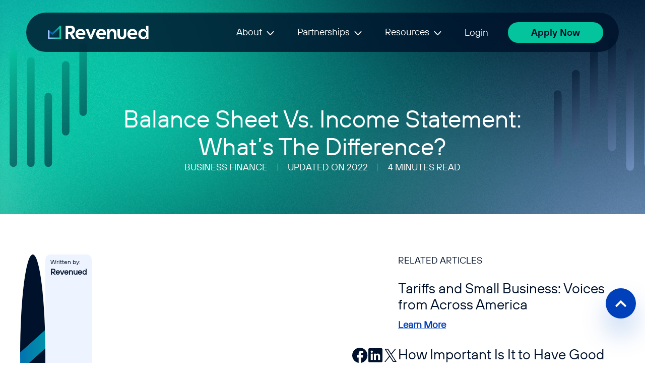

--- FILE ---
content_type: text/html; charset=UTF-8
request_url: https://www.revenued.com/articles/business-finance/balance-sheet-vs-income-statement-whats-the-difference
body_size: 14517
content:
<!doctype html><html><head>
    <meta charset="utf-8">
    <title>Balance Sheet vs. Income Statement: What’s the Difference?</title>
    <meta name="description" content="Balance Sheet vs. Income Statement: What’s the Difference? As a small business owner,&nbsp;you know that tracking the health of your business is critical.">
    
    <link rel="apple-touch-icon" sizes="180x180" href="https://www.revenued.com/hubfs/raw_assets/public/Revenued%20-%202024/img/icons/favicon/Favicon_180x180.png">
    <link rel="icon" type="image/png" sizes="32x32" href="https://www.revenued.com/hubfs/raw_assets/public/Revenued%20-%202024/img/icons/favicon/Favicon_32x32.png">
    <link rel="icon" type="image/png" sizes="16x16" href="https://www.revenued.com/hubfs/raw_assets/public/Revenued%20-%202024/img/icons/favicon/Favicon_16x16.png">
    
    
    
    <link rel="stylesheet" href="https://www.revenued.com/hubfs/hub_generated/template_assets/1/151844735575/1766171253505/template_app.min.css">
    <link rel="stylesheet" href="https://www.revenued.com/hubfs/hub_generated/template_assets/1/151844639137/1766171252443/template_header.min.css">
    <link rel="stylesheet" href="https://www.revenued.com/hubfs/hub_generated/template_assets/1/151845345812/1766171249723/template_footer.min.css">
    
    <meta name="viewport" content="width=device-width, initial-scale=1">

    <script src="/hs/hsstatic/jquery-libs/static-1.4/jquery/jquery-1.11.2.js"></script>
<script src="/hs/hsstatic/jquery-libs/static-1.4/jquery-migrate/jquery-migrate-1.2.1.js"></script>
<script>hsjQuery = window['jQuery'];</script>
    <meta property="og:description" content="Balance Sheet vs. Income Statement: What’s the Difference? As a small business owner,&nbsp;you know that tracking the health of your business is critical.">
    <meta property="og:title" content="Balance Sheet vs. Income Statement: What’s the Difference?">
    <meta name="twitter:description" content="Balance Sheet vs. Income Statement: What’s the Difference? As a small business owner,&nbsp;you know that tracking the health of your business is critical.">
    <meta name="twitter:title" content="Balance Sheet vs. Income Statement: What’s the Difference?">

    

    
    <style>
a.cta_button{-moz-box-sizing:content-box !important;-webkit-box-sizing:content-box !important;box-sizing:content-box !important;vertical-align:middle}.hs-breadcrumb-menu{list-style-type:none;margin:0px 0px 0px 0px;padding:0px 0px 0px 0px}.hs-breadcrumb-menu-item{float:left;padding:10px 0px 10px 10px}.hs-breadcrumb-menu-divider:before{content:'›';padding-left:10px}.hs-featured-image-link{border:0}.hs-featured-image{float:right;margin:0 0 20px 20px;max-width:50%}@media (max-width: 568px){.hs-featured-image{float:none;margin:0;width:100%;max-width:100%}}.hs-screen-reader-text{clip:rect(1px, 1px, 1px, 1px);height:1px;overflow:hidden;position:absolute !important;width:1px}
</style>

<link rel="stylesheet" href="https://www.revenued.com/hubfs/hub_generated/module_assets/1/152589472917/1743743354901/module_blog-post-cta.min.css">
<link rel="stylesheet" href="https://www.revenued.com/hubfs/hub_generated/module_assets/1/151844639368/1740999018136/module_header.min.css">
<link rel="stylesheet" href="https://www.revenued.com/hubfs/hub_generated/module_assets/1/152893252437/1759246180074/module_blog-post-hero-module.min.css">
    <script type="application/ld+json">
{
  "mainEntityOfPage" : {
    "@type" : "WebPage",
    "@id" : "https://www.revenued.com/articles/business-finance/balance-sheet-vs-income-statement-whats-the-difference"
  },
  "author" : {
    "name" : "Revenued",
    "url" : "https://www.revenued.com/articles/author/revenued",
    "@type" : "Person"
  },
  "headline" : "Balance Sheet vs. Income Statement: What’s the Difference?",
  "datePublished" : "2024-04-10T15:12:57.000Z",
  "dateModified" : "2025-06-02T13:58:42.702Z",
  "publisher" : {
    "name" : "Revenued",
    "logo" : {
      "url" : "https://2490387.fs1.hubspotusercontent-na1.net/hubfs/2490387/Revenued_Digital_logo-2.png",
      "@type" : "ImageObject"
    },
    "@type" : "Organization"
  },
  "@context" : "https://schema.org",
  "@type" : "BlogPosting",
  "image" : [ "https://2490387.fs1.hubspotusercontent-na1.net/hubfs/2490387/Business%20Finance%20%20Balance%20Sheet%20vs.%20Income%20Statement%20What%E2%80%99s%20the%20Difference.jpg" ]
}
</script>



      <script type="application/ld+json">
              {
                "@context": "https://schema.org",
                "@type": "Organization",
                "name": "Revenued",
                "url": "https://www.revenued.com/articles/business-finance/balance-sheet-vs-income-statement-whats-the-difference",
                "logo": {
                  "@type": "ImageObject",
                  "url": "https://2490387.fs1.hubspotusercontent-na1.net/hubfs/2490387/Business%20Finance%20%20Balance%20Sheet%20vs.%20Income%20Statement%20What%E2%80%99s%20the%20Difference.jpg",
                  "width": 1920, // set exact width
                  "height": 1159 // set exact height
                },
                "description": "Balance Sheet vs. Income Statement: What’s the Difference? As a small business owner, you know that tracking the health of your business is critical.",
                "address": {
                  "@type": "PostalAddress",
                  "streetAddress": "55 Almeria Ave",
                  "addressLocality": "Coral Gables",
                  "addressRegion": "FL",
                  "postalCode": "33134",
                  "addressCountry": "USA"
                },
                "contactPoint": [
                  {
                    "@type": "ContactPoint",
                    "telephone": "1-877-662-3489", 
                    "contactType": "Customer Service",
                    "areaServed": "US",
                    "availableLanguage": [
                      "English",
                      "Spanish"
                    ]
                  },
                  {
                    "@type": "ContactPoint",
                     "telephone": "1-877-662-3489", 
                    "contactType": "Inquiries",
                    "areaServed": "US",
                    "availableLanguage": "English"
                  }
                ],
                "foundingDate": "2015-01-01",
                "founder": {
                  "@type": "Person",
                  "name": "Solomon Lax",
                  "url": "https://www.linkedin.com/in/sol-lax-bb190"
                },
                "areaServed": "US",
                "slogan": "Access working capital on demand.",
                "knowsAbout": [
                  "Business Funding",
                  "Revenue-Based Financing",
                  "Small Business Loans",
                  "Merchant Cash Advances"
                ]
              }   
            </script> 

   <script type="application/ld+json">
              {
                "@context": "https://schema.org",
                "@type": "BreadcrumbList",
                "itemListElement": [
                    {
                      "@type": "ListItem",
                      "position": 1,
                      "name": "Home",
                      "item": "https://www.revenued.com"
                    },
                    {
                      "@type": "ListItem",
                      "position": 2,
                      "name": "Revenued Articles",
                      "item": "https://www.revenued.com/articles"
                    },
                    {
                      "@type": "ListItem",
                      "position": 3,
                      "name": "Balance Sheet vs. Income Statement: What’s the Difference?",
                      "item": "https://www.revenued.com/articles/business-finance/balance-sheet-vs-income-statement-whats-the-difference"
                    }
                ]
              }
  </script>

<style>
  .blogPageContentWrapper .blogSectionPara span{
    font-family: var(--primary-bold-font);
  }

</style>
    
  

    
<!--  Added by GoogleAnalytics4 integration -->
<script>
var _hsp = window._hsp = window._hsp || [];
window.dataLayer = window.dataLayer || [];
function gtag(){dataLayer.push(arguments);}

var useGoogleConsentModeV2 = true;
var waitForUpdateMillis = 1000;


if (!window._hsGoogleConsentRunOnce) {
  window._hsGoogleConsentRunOnce = true;

  gtag('consent', 'default', {
    'ad_storage': 'denied',
    'analytics_storage': 'denied',
    'ad_user_data': 'denied',
    'ad_personalization': 'denied',
    'wait_for_update': waitForUpdateMillis
  });

  if (useGoogleConsentModeV2) {
    _hsp.push(['useGoogleConsentModeV2'])
  } else {
    _hsp.push(['addPrivacyConsentListener', function(consent){
      var hasAnalyticsConsent = consent && (consent.allowed || (consent.categories && consent.categories.analytics));
      var hasAdsConsent = consent && (consent.allowed || (consent.categories && consent.categories.advertisement));

      gtag('consent', 'update', {
        'ad_storage': hasAdsConsent ? 'granted' : 'denied',
        'analytics_storage': hasAnalyticsConsent ? 'granted' : 'denied',
        'ad_user_data': hasAdsConsent ? 'granted' : 'denied',
        'ad_personalization': hasAdsConsent ? 'granted' : 'denied'
      });
    }]);
  }
}

gtag('js', new Date());
gtag('set', 'developer_id.dZTQ1Zm', true);
gtag('config', 'G-HN0VMZV3WP');
</script>
<script async src="https://www.googletagmanager.com/gtag/js?id=G-HN0VMZV3WP"></script>

<!-- /Added by GoogleAnalytics4 integration -->

<!--  Added by GoogleTagManager integration -->
<script>
var _hsp = window._hsp = window._hsp || [];
window.dataLayer = window.dataLayer || [];
function gtag(){dataLayer.push(arguments);}

var useGoogleConsentModeV2 = true;
var waitForUpdateMillis = 1000;



var hsLoadGtm = function loadGtm() {
    if(window._hsGtmLoadOnce) {
      return;
    }

    if (useGoogleConsentModeV2) {

      gtag('set','developer_id.dZTQ1Zm',true);

      gtag('consent', 'default', {
      'ad_storage': 'denied',
      'analytics_storage': 'denied',
      'ad_user_data': 'denied',
      'ad_personalization': 'denied',
      'wait_for_update': waitForUpdateMillis
      });

      _hsp.push(['useGoogleConsentModeV2'])
    }

    (function(w,d,s,l,i){w[l]=w[l]||[];w[l].push({'gtm.start':
    new Date().getTime(),event:'gtm.js'});var f=d.getElementsByTagName(s)[0],
    j=d.createElement(s),dl=l!='dataLayer'?'&l='+l:'';j.async=true;j.src=
    'https://www.googletagmanager.com/gtm.js?id='+i+dl;f.parentNode.insertBefore(j,f);
    })(window,document,'script','dataLayer','GTM-W798C4J');

    window._hsGtmLoadOnce = true;
};

_hsp.push(['addPrivacyConsentListener', function(consent){
  if(consent.allowed || (consent.categories && consent.categories.analytics)){
    hsLoadGtm();
  }
}]);

</script>

<!-- /Added by GoogleTagManager integration -->


<script type="text/javascript">
  (function(a,e,c,f,g,h,b,d){var k={ak:"870831955",cl:"of5XCKnElmsQ066fnwM",autoreplace:"1-888-573-1151"};a[c]=a[c]||function(){(a[c].q=a[c].q||[]).push(arguments)};a[g]||(a[g]=k.ak);b=e.createElement(h);b.async=1;b.src="//www.gstatic.com/wcm/loader.js";d=e.getElementsByTagName(h)[0];d.parentNode.insertBefore(b,d);a[f]=function(b,d,e){a[c](2,b,k,d,null,new Date,e)};a[f]()})(window,document,"_googWcmImpl","_googWcmGet","_googWcmAk","script");
</script>

<!-- Meta Pixel Code -->
<script>
!function(f,b,e,v,n,t,s)
{if(f.fbq)return;n=f.fbq=function(){n.callMethod?
n.callMethod.apply(n,arguments):n.queue.push(arguments)};
if(!f._fbq)f._fbq=n;n.push=n;n.loaded=!0;n.version='2.0';
n.queue=[];t=b.createElement(e);t.async=!0;
t.src=v;s=b.getElementsByTagName(e)[0];
s.parentNode.insertBefore(t,s)}(window, document,'script',
'https://connect.facebook.net/en_US/fbevents.js');
fbq('init', '4046069858954343');
fbq('track', 'PageView');
</script>
<noscript>&lt;img  height="1" width="1" style="display:none" src="https://www.facebook.com/tr?id=4046069858954343&amp;amp;ev=PageView&amp;amp;noscript=1"&gt;</noscript>
<!-- End Meta Pixel Code -->

<script>(function(w,d,t,r,u){var f,n,i;w[u]=w[u]||[],f=function(){var o={ti:"56370289"};o.q=w[u],w[u]=new UET(o),w[u].push("pageLoad")},n=d.createElement(t),n.src=r,n.async=1,n.onload=n.onreadystatechange=function(){var s=this.readyState;s&&s!=="loaded"&&s!=="complete"||(f(),n.onload=n.onreadystatechange=null)},i=d.getElementsByTagName(t)[0],i.parentNode.insertBefore(n,i)})(window,document,"script","//bat.bing.com/bat.js","uetq");</script>

<!-- Datadog tracking Code -->
<script>          
  (function(w, d, s, u) {
    var f = d.getElementsByTagName(s)[0],
        j = d.createElement(s),
        ns = 'DD_RUM';

    j.async = true;
    j.src = u;

    // This is the event handler to initialize datadogRum once the script has loaded.
    j.onload = function() {
      w[ns].onReady(function() {
        w[ns].init({
          applicationId: '2c06eb29-4337-4bbe-9d00-0d1e35a5f9da',
          clientToken: 'pub96e34e2b4e556716bab2213e43d963f8',
          site: 'datadoghq.com',
          service: 'hs-revenued-production',
          env: 'production',
          version: '1.0.0',
          sampleRate: 100,
          forwardConsoleLogs:'all',
          forwardErrorsToLogs: true,
          trackInteractions: true,
          trackUserInteractions: true,
          defaultPrivacyLevel: 'allow'
        });

        w[ns].startSessionReplayRecording(); // Added this line
      });
    };

    f.parentNode.insertBefore(j, f);
  })(window, document, 'script', 'https://www.datadoghq-browser-agent.com/datadog-rum-v4.js');

</script>
<!-- End Datadog tracking Code -->

<meta property="og:type" content="website">
<meta name="twitter:site" content="@revenuedcard">
<meta property="og:image" content="https://www.revenued.com/hubfs/Business%20Finance%20%20Balance%20Sheet%20vs.%20Income%20Statement%20What%E2%80%99s%20the%20Difference.jpg">
<meta property="og:image:width" content="1920">
<meta property="og:image:height" content="1159">
<meta property="og:image:alt" content="Balance Sheet vs. Income Statement: What’s the Difference?">
<meta name="twitter:image" content="https://www.revenued.com/hubfs/Business%20Finance%20%20Balance%20Sheet%20vs.%20Income%20Statement%20What%E2%80%99s%20the%20Difference.jpg">
<meta name="twitter:image:alt" content="Balance Sheet vs. Income Statement: What’s the Difference?">

<meta property="og:url" content="https://www.revenued.com/articles/business-finance/balance-sheet-vs-income-statement-whats-the-difference">
<meta name="twitter:card" content="summary_large_image">
<meta name="twitter:creator" content="@revenuedcard">

<link rel="canonical" href="https://www.revenued.com/articles/business-finance/balance-sheet-vs-income-statement-whats-the-difference">

<meta property="og:type" content="article">
<link rel="alternate" type="application/rss+xml" href="https://www.revenued.com/articles/rss.xml">
<meta name="twitter:domain" content="www.revenued.com">
<script src="//platform.linkedin.com/in.js" type="text/javascript">
    lang: en_US
</script>

<meta http-equiv="content-language" content="en-in">






    
    
    <link rel="stylesheet" href="https://www.revenued.com/hubfs/hub_generated/template_assets/1/151844735576/1766171256487/template_development.min.css">
    
  <meta name="generator" content="HubSpot"></head>
  <body>
<!--  Added by GoogleTagManager integration -->
<noscript><iframe src="https://www.googletagmanager.com/ns.html?id=GTM-W798C4J" height="0" width="0" style="display:none;visibility:hidden"></iframe></noscript>

<!-- /Added by GoogleTagManager integration -->

    
      <div id="hs_cos_wrapper_module_17031348058217" class="hs_cos_wrapper hs_cos_wrapper_widget hs_cos_wrapper_type_module" style="" data-hs-cos-general-type="widget" data-hs-cos-type="module"><div class="header-area position-fixed w-100 ">
  <header id="header" class="common-area-padding">
    <div class="container">
      <div class="row">
        <div class="col-12">
          <div class="headerContainer position-relative">
            <div class="header_logo">
              
              <span id="hs_cos_wrapper_module_17031348058217_" class="hs_cos_wrapper hs_cos_wrapper_widget hs_cos_wrapper_type_logo" style="" data-hs-cos-general-type="widget" data-hs-cos-type="logo"><a href="https://www.revenued.com" id="hs-link-module_17031348058217_" style="border-width:0px;border:0px;"><img src="https://www.revenued.com/hubfs/revenued.svg" class="hs-image-widget " height="14" style="height: auto;width:107px;border-width:0px;border:0px;" width="107" alt="revenued" title="revenued" loading=""></a></span>
              <span class="d-none">
                Revenued 
              </span>
            </div>
            <div class="menu-container">
              
              <figure id="toggleMenuBtn" class="m-0 mobileMenuIcon">
                <img src="https://www.revenued.com/hubfs/raw_assets/public/Revenued%20-%202024/img/icons/fi_menu.svg" alt="Toggle Menu">
              </figure>              
              
              <nav id="navbar-main" aria-label="desktop" class="navigation-menu d-md-block d-none">
                <ul class="general-menu">
                  

                  
                  <li class="has-children has-submenu" aria-expanded="false" tab-index="0">
                    
                    
                    
                    
                    
                    
                    <button class="menu-link" type="buttton">
                      <span>About</span>
                    </button>
                    
                    
                     <ul class="submenu">
                      
                        
                          <li class="sumenu-list1 ">
                          
                          
                          
                          <a href="https://www.revenued.com/about" class="menu-link sub-link">
                            <div class="submenu-text-icon">
                              
                                <div class="submenu-icon">
                                  <img src="https://www.revenued.com/hubfs/Money%20flow.svg" alt="Money flow">
                                </div>
                              
                              <span>Who We Are</span>                            
                            </div>
                            
                          </a>
                          
                            
                        </li>
                         
                      
                        
                          <li class="sumenu-list2 ">
                          
                          
                          
                          <a href="https://www.revenued.com/customer-stories" class="menu-link sub-link">
                            <div class="submenu-text-icon">
                              
                                <div class="submenu-icon">
                                  <img src="https://www.revenued.com/hubfs/Customer%20Stories%20ICON.svg" alt="Customer Stories ICON">
                                </div>
                              
                              <span>Customer Stories</span>                            
                            </div>
                            
                          </a>
                          
                            
                        </li>
                         
                      
                        
                          <li class="sumenu-list3 ">
                          
                          
                          
                          <a href="https://www.revenued.com/newsroom" class="menu-link sub-link">
                            <div class="submenu-text-icon">
                              
                                <div class="submenu-icon">
                                  <img src="https://www.revenued.com/hubfs/Money%20flow%20(1).svg" alt="Money flow (1)">
                                </div>
                              
                              <span>Newsroom</span>                            
                            </div>
                            
                          </a>
                          
                            
                        </li>
                         
                      
                        
                          <li class="sumenu-list4 ">
                          
                          
                          
                          <a href="https://www.revenued.com/contact" class="menu-link sub-link">
                            <div class="submenu-text-icon">
                              
                                <div class="submenu-icon">
                                  <img src="https://www.revenued.com/hubfs/Money%20flow%20(2).svg" alt="Money flow (2)">
                                </div>
                              
                              <span>Contact Us</span>                            
                            </div>
                            
                          </a>
                          
                            
                        </li>
                         
                      
                    </ul>
                    
                    
                  </li>
                  

                  

                  
                  <li class="has-children has-submenu" aria-expanded="false" tab-index="0">
                    
                    
                    
                    
                    
                    
                    <button class="menu-link" type="buttton">
                      <span>Partnerships</span>
                    </button>
                    
                    
                     <ul class="submenu">
                      
                        
                          <li class="sumenu-list1 ">
                          
                          
                          
                          <a href="https://www.revenued.com/what-is-embedded-finance" class="menu-link sub-link">
                            <div class="submenu-text-icon">
                              
                                <div class="submenu-icon">
                                  <img src="https://www.revenued.com/hubfs/Embedded%20Finance%20Dark.png" alt="Embedded Finance Dark">
                                </div>
                              
                              <span>Embedded Finance Guide</span>                            
                            </div>
                            
                          </a>
                          
                            
                        </li>
                         
                      
                        
                          <li class="sumenu-list2 ">
                          
                          
                          
                          <a href="https://www.revenued.com/partner/content-creator" class="menu-link sub-link">
                            <div class="submenu-text-icon">
                              
                                <div class="submenu-icon">
                                  <img src="https://www.revenued.com/hubfs/Content%20Creator%20Dark.png" alt="Content Creator Dark">
                                </div>
                              
                              <span>Content Creator</span>                            
                            </div>
                            
                          </a>
                          
                            
                        </li>
                         
                      
                        
                          <li class="sumenu-list3 ">
                          
                          
                          
                          <a href="https://www.revenued.com/partner/refer-a-friend" class="menu-link sub-link">
                            <div class="submenu-text-icon">
                              
                                <div class="submenu-icon">
                                  <img src="https://www.revenued.com/hubfs/Current%20Customer%20Dark.png" alt="Current Customer Dark">
                                </div>
                              
                              <span>Current Customer</span>                            
                            </div>
                            
                          </a>
                          
                            
                        </li>
                         
                      
                        
                          <li class="sumenu-list4 ">
                          
                          
                          
                          <a href="https://www.revenued.com/partner/platform-partnerships" class="menu-link sub-link">
                            <div class="submenu-text-icon">
                              
                                <div class="submenu-icon">
                                  <img src="https://www.revenued.com/hubfs/Software%20Icon%20Dark.png" alt="Software Icon Dark">
                                </div>
                              
                              <span>Software Platform</span>                            
                            </div>
                            
                          </a>
                          
                            
                        </li>
                         
                      
                        
                          <li class="sumenu-list5 ">
                          
                          
                          
                          <a href="https://www.revenued.com/partner/iso" class="menu-link sub-link">
                            <div class="submenu-text-icon">
                              
                                <div class="submenu-icon">
                                  <img src="https://www.revenued.com/hubfs/ISO%20Dark.png" alt="ISO Dark">
                                </div>
                              
                              <span>ISO</span>                            
                            </div>
                            
                          </a>
                          
                            
                        </li>
                         
                      
                        
                          <li class="sumenu-list6 ">
                          
                          
                          
                          <a href="https://www.revenued.com/partner/affiliates" class="menu-link sub-link">
                            <div class="submenu-text-icon">
                              
                                <div class="submenu-icon">
                                  <img src="https://www.revenued.com/hubfs/Affiliates%20Dark.png" alt="Affiliates Dark">
                                </div>
                              
                              <span>Affiliates</span>                            
                            </div>
                            
                          </a>
                          
                            
                        </li>
                         
                      
                        
                          <li class="sumenu-list7 ">
                          
                          
                          
                          <a href="https://www.revenued.com/partner/cpa" class="menu-link sub-link">
                            <div class="submenu-text-icon">
                              
                                <div class="submenu-icon">
                                  <img src="https://www.revenued.com/hubfs/Calculator%20Dark-1.png" alt="Calculator Dark-1">
                                </div>
                              
                              <span>Accountant</span>                            
                            </div>
                            
                          </a>
                          
                            
                        </li>
                         
                      
                    </ul>
                    
                    
                  </li>
                  

                  

                  
                  <li class="has-children has-submenu" aria-expanded="false" tab-index="0">
                    
                    
                    
                    
                    
                    
                    <button class="menu-link" type="buttton">
                      <span>Resources</span>
                    </button>
                    
                    
                     <ul class="submenu">
                      
                        
                          <li class="sumenu-list1 has-second-level-submenu" tab-index="0">
                          
                          
                          
                          
                          
                          <a href="javascript:void(0);" class="menu-link sub-link">
                            <div class="submenu-text-icon">
                              
                                <div class="submenu-icon">
                                  <img src="https://www.revenued.com/hubfs/Money%20flow%20(3).svg" alt="Money flow (3)">
                                </div>
                              
                              <span>Blog</span>                            
                            </div>
                            
                              <div class="submenu-arrow-icon">
                                <svg xmlns="http://www.w3.org/2000/svg" fill="none" viewbox="0 0 24 24" stroke-width="1.5" stroke="currentColor">
                                  <path stroke-linecap="round" stroke-linejoin="round" d="m19.5 8.25-7.5 7.5-7.5-7.5" />
                                </svg>
                              </div>
                            
                          </a>
                          
                           <div class="second-sub-menu">
                            <div class="inner-sub-menu">
                              <ul>
                                
                                  <li class="secondmenu-list1">
                                    
                                    
                                    
                                    <a href="https://www.revenued.com/articles" class="menu-link  sub-link">
                                          
                                            <div class="submenu-icon">
                                              <img src="https://www.revenued.com/hubfs/Speedometer%20(1).svg" alt="Speedometer (1)">
                                            </div>
                                          
                                        <span>All Blogs</span>
                                    </a>
                                    
                                      <style>
                                        .second-sub-menu .inner-sub-menu ul > li.secondmenu-list1 .menu-link span:before{
                                          width: 50%;
                                        }
                                        .second-sub-menu .inner-sub-menu ul > li.secondmenu-list1:hover .menu-link span:before{
                                          width:100%;
                                        }
                                      </style>
                                    
                                  </li>
                                
                                  <li class="secondmenu-list2">
                                    
                                    
                                    
                                    <a href="https://www.revenued.com/articles/business-credit" class="menu-link  sub-link">
                                          
                                            <div class="submenu-icon">
                                              <img src="https://www.revenued.com/hubfs/Speedometer%20(2).svg" alt="Speedometer (2)">
                                            </div>
                                          
                                        <span>Business Credit</span>
                                    </a>
                                    
                                  </li>
                                
                                  <li class="secondmenu-list3">
                                    
                                    
                                    
                                    <a href="https://www.revenued.com/articles/business-banking" class="menu-link  sub-link">
                                          
                                            <div class="submenu-icon">
                                              <img src="https://www.revenued.com/hubfs/Bank%20building.svg" alt="Bank building">
                                            </div>
                                          
                                        <span>Business Banking</span>
                                    </a>
                                    
                                  </li>
                                
                                  <li class="secondmenu-list4">
                                    
                                    
                                    
                                    <a href="https://www.revenued.com/articles/business-finance" class="menu-link  sub-link">
                                          
                                            <div class="submenu-icon">
                                              <img src="https://www.revenued.com/hubfs/Trend.svg" alt="Trend">
                                            </div>
                                          
                                        <span>Business Finance</span>
                                    </a>
                                    
                                  </li>
                                
                                  <li class="secondmenu-list5">
                                    
                                    
                                    
                                    <a href="https://www.revenued.com/articles/business-loans" class="menu-link  sub-link">
                                          
                                            <div class="submenu-icon">
                                              <img src="https://www.revenued.com/hubfs/Hand%20(1).svg" alt="Hand (1)">
                                            </div>
                                          
                                        <span>Business Loans</span>
                                    </a>
                                    
                                  </li>
                                
                                  <li class="secondmenu-list6">
                                    
                                    
                                    
                                    <a href="https://www.revenued.com/articles/business-cash-flow" class="menu-link  sub-link">
                                          
                                            <div class="submenu-icon">
                                              <img src="https://www.revenued.com/hubfs/Mask%20group%20(1).svg" alt="Mask group (1)">
                                            </div>
                                          
                                        <span>Business Cash Flow</span>
                                    </a>
                                    
                                  </li>
                                
                              </ul>
                            </div>   
                          </div>
                          
                            
                        </li>
                         
                      
                        
                          <li class="sumenu-list2 ">
                          
                          
                          
                          <a href="https://www.revenued.com/the-revenued-2025-year-in-review-smb-report" class="menu-link sub-link">
                            <div class="submenu-text-icon">
                              
                                <div class="submenu-icon">
                                  <img src="https://www.revenued.com/hubfs/Featured%20Icon%20Dark.svg" alt="Featured Icon Dark">
                                </div>
                              
                              <span>Featured Report</span>                            
                            </div>
                            
                          </a>
                          
                            
                        </li>
                         
                      
                        
                          <li class="sumenu-list3 ">
                          
                          
                          
                          <a href="https://www.revenued.com/small-business-reports" class="menu-link sub-link">
                            <div class="submenu-text-icon">
                              
                                <div class="submenu-icon">
                                  <img src="https://www.revenued.com/hubfs/Money%20flow%20(4).svg" alt="Money flow (4)">
                                </div>
                              
                              <span>SMB Reports</span>                            
                            </div>
                            
                          </a>
                          
                            
                        </li>
                         
                      
                        
                          <li class="sumenu-list4 has-second-level-submenu" tab-index="0">
                          
                          
                          
                          
                          
                          <a href="javascript:void(0);" class="menu-link sub-link">
                            <div class="submenu-text-icon">
                              
                                <div class="submenu-icon">
                                  <img src="https://www.revenued.com/hubfs/Mask%20group.svg" alt="Mask group">
                                </div>
                              
                              <span>Ultimate Business Guides</span>                            
                            </div>
                            
                              <div class="submenu-arrow-icon">
                                <svg xmlns="http://www.w3.org/2000/svg" fill="none" viewbox="0 0 24 24" stroke-width="1.5" stroke="currentColor">
                                  <path stroke-linecap="round" stroke-linejoin="round" d="m19.5 8.25-7.5 7.5-7.5-7.5" />
                                </svg>
                              </div>
                            
                          </a>
                          
                           <div class="second-sub-menu">
                            <div class="inner-sub-menu">
                              <ul>
                                
                                  <li class="secondmenu-list1">
                                    
                                    
                                    
                                    <a href="https://www.revenued.com/business-credit" class="menu-link  sub-link">
                                          
                                            <div class="submenu-icon">
                                              <img src="https://www.revenued.com/hubfs/Speedometer.svg" alt="Speedometer">
                                            </div>
                                          
                                        <span>Guide to Business Credit</span>
                                    </a>
                                    
                                  </li>
                                
                                  <li class="secondmenu-list2">
                                    
                                    
                                    
                                    <a href="https://www.revenued.com/business-banking" class="menu-link  sub-link">
                                          
                                            <div class="submenu-icon">
                                              <img src="https://www.revenued.com/hubfs/Bank%20building.svg" alt="Bank building">
                                            </div>
                                          
                                        <span>Guide to Business Banking</span>
                                    </a>
                                    
                                  </li>
                                
                                  <li class="secondmenu-list3">
                                    
                                    
                                    
                                    <a href="https://www.revenued.com/business-finance" class="menu-link  sub-link">
                                          
                                            <div class="submenu-icon">
                                              <img src="https://www.revenued.com/hubfs/Trend.svg" alt="Trend">
                                            </div>
                                          
                                        <span>Guide to Business Finance</span>
                                    </a>
                                    
                                  </li>
                                
                                  <li class="secondmenu-list4">
                                    
                                    
                                    
                                    <a href="https://www.revenued.com/business-loans" class="menu-link  sub-link">
                                          
                                            <div class="submenu-icon">
                                              <img src="https://www.revenued.com/hubfs/Hand%20(1).svg" alt="Hand (1)">
                                            </div>
                                          
                                        <span>Guide to Business Loans</span>
                                    </a>
                                    
                                  </li>
                                
                                  <li class="secondmenu-list5">
                                    
                                    
                                    
                                    <a href="https://www.revenued.com/business-cash-flow" class="menu-link  sub-link">
                                          
                                            <div class="submenu-icon">
                                              <img src="https://www.revenued.com/hubfs/Mask%20group%20(1).svg" alt="Mask group (1)">
                                            </div>
                                          
                                        <span>Guide to Business Cash Flow</span>
                                    </a>
                                    
                                  </li>
                                
                              </ul>
                            </div>   
                          </div>
                          
                            
                        </li>
                         
                      
                    </ul>
                    
                    
                  </li>
                  

                  
                  
                  <li class="has-children">
                    
                    
                    
                    <a href="https://app.revenued.com/login" class="btn-menu-header" target="_blank" rel="noopener">
                      <span>Login</span>
                    </a>
                  </li>
                  
                  <li class="has-children">
                    
                    
                      
                      
                      
                      
                      <a href="https://info.revenued.com/apply?refsource=Organic&amp;subrefsource=Organic" class="btn-menu-header login-link">
                        Apply Now
                      </a>
                    
                    
                    
                  </li>
                  
                </ul>
              </nav>

              <nav id="mobileMenuDrawer" aria-label="mobile" class="mobile-menu-container">
                <div class="closeBtnContainer">
                  <div class="has-children login-btn-nav">
                    
                    
                    
                    <a href="https://app.revenued.com/login" class="menu-link parent mobile-btn" target="_blank" rel="noopener">
                      <span>Login</span>
                    </a>
                  </div>
                  <button id="toggleMenuClose" class="close-menu-btn">
                    <figure class="m-0">
                      <img src="https://www.revenued.com/hubfs/raw_assets/public/Revenued%20-%202024/img/icons/fi_close.svg" alt="Close Menu">
                    </figure>
                  </button>
                </div>
                <ul class="mobileNav">
                  
                  
                  <li class="has-children">
                    
                    
                    
                    <a href="https://info.revenued.com/apply?refsource=Organic&amp;subrefsource=Organic" class="menu-link parent ">
                      Apply Now
                    </a>
                  </li>
                  
                  
                  
                  
                  <li class="has-children">
                    
                    
                    
                    
                    
                    <a href="javascript:void(0);" class="menu-link parent ">
                      <span>About</span>
                    </a>
                      
                      <ul class="submenu">
                        
                        
                        <li>
                          
                          
                          
                          <a href="https://www.revenued.com/about" class="menu-link sub-link">
                            <span>Who We Are</span>
                          </a>
                          
                        </li>
                        
                        
                        
                        <li>
                          
                          
                          
                          <a href="https://www.revenued.com/customer-stories" class="menu-link sub-link">
                            <span>Customer Stories</span>
                          </a>
                          
                        </li>
                        
                        
                        
                        <li>
                          
                          
                          
                          <a href="https://www.revenued.com/newsroom" class="menu-link sub-link">
                            <span>Newsroom</span>
                          </a>
                          
                        </li>
                        
                        
                        
                        <li>
                          
                          
                          
                          <a href="https://www.revenued.com/contact" class="menu-link sub-link">
                            <span>Contact Us</span>
                          </a>
                          
                        </li>
                        
                        
                      </ul>
                      
                  </li>
                  
                  
                  
                  <li class="has-children">
                    
                    
                    
                    
                    
                    <a href="javascript:void(0);" class="menu-link parent ">
                      <span>Partnerships</span>
                    </a>
                      
                      <ul class="submenu">
                        
                        
                        <li>
                          
                          
                          
                          <a href="https://www.revenued.com/what-is-embedded-finance" class="menu-link sub-link">
                            <span>Embedded Finance Guide</span>
                          </a>
                          
                        </li>
                        
                        
                        
                        <li>
                          
                          
                          
                          <a href="https://www.revenued.com/partner/content-creator" class="menu-link sub-link">
                            <span>Content Creator</span>
                          </a>
                          
                        </li>
                        
                        
                        
                        <li>
                          
                          
                          
                          <a href="https://www.revenued.com/partner/refer-a-friend" class="menu-link sub-link">
                            <span>Current Customer</span>
                          </a>
                          
                        </li>
                        
                        
                        
                        <li>
                          
                          
                          
                          <a href="https://www.revenued.com/partner/platform-partnerships" class="menu-link sub-link">
                            <span>Software Platform</span>
                          </a>
                          
                        </li>
                        
                        
                        
                        <li>
                          
                          
                          
                          <a href="https://www.revenued.com/partner/iso" class="menu-link sub-link">
                            <span>ISO</span>
                          </a>
                          
                        </li>
                        
                        
                        
                        <li>
                          
                          
                          
                          <a href="https://www.revenued.com/partner/affiliates" class="menu-link sub-link">
                            <span>Affiliates</span>
                          </a>
                          
                        </li>
                        
                        
                        
                        <li>
                          
                          
                          
                          <a href="https://www.revenued.com/partner/cpa" class="menu-link sub-link">
                            <span>Accountant</span>
                          </a>
                          
                        </li>
                        
                        
                      </ul>
                      
                  </li>
                  
                  
                  
                  <li class="has-children">
                    
                    
                    
                    
                    
                    <a href="javascript:void(0);" class="menu-link parent ">
                      <span>Resources</span>
                    </a>
                      
                      <ul class="submenu">
                        
                        
                        <li>
                          
                          
                          
                          
                          
                          <a href="javascript:void(0);" class="menu-link sub-link">
                            <span>Blog</span>
                          </a>
                          
                           <div class="mobile-second-sub-menu">
                                  <div class="mobile-second-sub">
                                    <ul>
                                      
                                        <li>
                                          
                                          
                                          
                                          <a href="https://www.revenued.com/articles" class="menu-link sub-link">
                                            All Blogs
                                          </a>
                                        </li>
                                      
                                        <li>
                                          
                                          
                                          
                                          <a href="https://www.revenued.com/articles/business-credit" class="menu-link sub-link">
                                            Business Credit
                                          </a>
                                        </li>
                                      
                                        <li>
                                          
                                          
                                          
                                          <a href="https://www.revenued.com/articles/business-banking" class="menu-link sub-link">
                                            Business Banking
                                          </a>
                                        </li>
                                      
                                        <li>
                                          
                                          
                                          
                                          <a href="https://www.revenued.com/articles/business-finance" class="menu-link sub-link">
                                            Business Finance
                                          </a>
                                        </li>
                                      
                                        <li>
                                          
                                          
                                          
                                          <a href="https://www.revenued.com/articles/business-loans" class="menu-link sub-link">
                                            Business Loans
                                          </a>
                                        </li>
                                      
                                        <li>
                                          
                                          
                                          
                                          <a href="https://www.revenued.com/articles/business-cash-flow" class="menu-link sub-link">
                                            Business Cash Flow
                                          </a>
                                        </li>
                                      
                                    </ul>
                                  </div>
                            </div>
                          
                        </li>
                        
                        
                        
                        <li>
                          
                          
                          
                          <a href="https://www.revenued.com/the-revenued-2025-year-in-review-smb-report" class="menu-link sub-link">
                            <span>Featured Report</span>
                          </a>
                          
                        </li>
                        
                        
                        
                        <li>
                          
                          
                          
                          <a href="https://www.revenued.com/small-business-reports" class="menu-link sub-link">
                            <span>SMB Reports</span>
                          </a>
                          
                        </li>
                        
                        
                        
                        <li>
                          
                          
                          
                          
                          
                          <a href="javascript:void(0);" class="menu-link sub-link">
                            <span>Ultimate Business Guides</span>
                          </a>
                          
                           <div class="mobile-second-sub-menu">
                                  <div class="mobile-second-sub">
                                    <ul>
                                      
                                        <li>
                                          
                                          
                                          
                                          <a href="https://www.revenued.com/business-credit" class="menu-link sub-link">
                                            Guide to Business Credit
                                          </a>
                                        </li>
                                      
                                        <li>
                                          
                                          
                                          
                                          <a href="https://www.revenued.com/business-banking" class="menu-link sub-link">
                                            Guide to Business Banking
                                          </a>
                                        </li>
                                      
                                        <li>
                                          
                                          
                                          
                                          <a href="https://www.revenued.com/business-finance" class="menu-link sub-link">
                                            Guide to Business Finance
                                          </a>
                                        </li>
                                      
                                        <li>
                                          
                                          
                                          
                                          <a href="https://www.revenued.com/business-loans" class="menu-link sub-link">
                                            Guide to Business Loans
                                          </a>
                                        </li>
                                      
                                        <li>
                                          
                                          
                                          
                                          <a href="https://www.revenued.com/business-cash-flow" class="menu-link sub-link">
                                            Guide to Business Cash Flow
                                          </a>
                                        </li>
                                      
                                    </ul>
                                  </div>
                            </div>
                          
                        </li>
                        
                        
                      </ul>
                      
                  </li>
                  
                  
                </ul>
                <div class="splash"></div>
              </nav>
            </div>
          </div>
        </div>
      </div>
    </div>
  </header>
</div></div>
    
    
    <main id="main">

      



    
  



<div id="hs_cos_wrapper_module_17050908192836" class="hs_cos_wrapper hs_cos_wrapper_widget hs_cos_wrapper_type_module" style="" data-hs-cos-general-type="widget" data-hs-cos-type="module"><style>
      
          .blogHerobannerSection.module_17050908192836 {
            background-image: url(https://www.revenued.com/hubfs/Imported%20images/aboutBgWeb.png);
            background-position: center;
            background-repeat: no-repeat;
            background-size: cover;
            background-origin: content-box;
            display: flex;
            flex-direction: row;
            justify-content: center;
            align-items: center;
            padding: 0rem 0rem;
            border-radius: 0rem;
            min-height: 90vh;
            height: 100%;
            width: 100%;
          }
      
      
      
        .blogHerobannerSection.module_17050908192836 .infoSection {
          background-image: url(https://www.revenued.com/hubfs/Imported%20images/bgImg3.svg);    
          background-position: center center;
          background-repeat: no-repeat;
          background-size: 100%;
          overflow: hidden;
          height: 100%;
          width: 100%;
          display: flex;
          flex-direction: row;
          justify-content: center;
          align-items: center;
        }
      
  
    </style>
 
<section class="blogHerobannerSection module_17050908192836">
  <div class="infoSection">
    <div class="contentArea common-area-padding">
      <div class="container">
        <div class="row">
          <div class="col-12">
            <div class="bannerContent">            
               
              <h1 class="bannerMainText ">
                <span id="hs_cos_wrapper_name" class="hs_cos_wrapper hs_cos_wrapper_meta_field hs_cos_wrapper_type_text" style="" data-hs-cos-general-type="meta_field" data-hs-cos-type="text">Balance Sheet vs. Income Statement: What’s the Difference?</span>
              </h1>
               
              <div class="shortInfo">
                
                <div class="item">
                  <p class="tag-list-max">                    
                    
                      
                      
                      
                      <a href="https://www.revenued.com/business-finance" class="text-white">Business Finance</a>
                    
                  </p>
                </div>
                
                <div class="item">
                  
                  <p>
                    
                     UPDATED ON 2022
                    
                  </p>
                  
                </div>
                <div class="item">
                  <p>
                    4 minutes read
                  </p>
                </div>
              </div>
            </div>
          </div>
        </div>
      </div>
    </div>   
  </div>
</section></div>

<div class="pageInfoSection blogPageContentWrapper articlePage_ContentWrapper overlappedSection">
  <div class="contentArea common-area-padding">
    <div class="container">
      <div class="row">
        <div class="col-12 p-0">
          <div class="columnWrapper">
            <div class="infoArea">
               
                <div class="post-header-info">
                  <a href="https://www.revenued.com/articles/author/revenued" class="post-author-info">
                    
                      <img class="post-author-img" src="https://www.revenued.com/hubfs/Logo%20200x200@2x.png" alt="Author Profile Image">
                    
                    
                    <div class="post-written">
                      <p class="post-written-title">Written by:</p>
                      <h5 class="post-written-name">Revenued</h5>
                    </div>
                    
                  </a>
                  <ul class="social-links" style="margin-left: auto;">
                    <li>
                      <a href="https://www.facebook.com/sharer.php?u=https://www.revenued.com/articles/business-finance/balance-sheet-vs-income-statement-whats-the-difference" target="_blank" class="social-link">
                        <svg width="31" height="30" viewbox="0 0 31 30" fill="none" xmlns="http://www.w3.org/2000/svg">
                          <path fill-rule="evenodd" clip-rule="evenodd" d="M30.1812 15.0906C30.1812 6.75709 23.4241 0 15.0906 0C6.75709 0 0 6.75709 0 15.0906C0 22.6224 5.5175 28.8655 12.7327 29.9987V19.4541H8.90009V15.0906H12.7327V11.766C12.7327 7.98455 14.9862 5.8941 18.4328 5.8941C20.084 5.8941 21.8113 6.18917 21.8113 6.18917V9.90321H19.9075C18.034 9.90321 17.4478 11.066 17.4478 12.2611V15.0906H21.6328L20.9645 19.4541H17.4485V30C24.6637 28.8675 30.1812 22.6245 30.1812 15.0906Z" fill="#00122B" />
                        </svg>
                      </a>
                    </li>
                    <li>
                      <a href="http://www.linkedin.com/shareArticle?mini=true&amp;url=https://www.revenued.com/articles/business-finance/balance-sheet-vs-income-statement-whats-the-difference" target="_blank" class="social-link">
                        <svg width="30" height="30" viewbox="0 0 30 30" fill="none" xmlns="http://www.w3.org/2000/svg">
                          <path d="M26.7606 1H3.3925C2.11562 1 1 1.91875 1 3.18062V26.6006C1 27.8694 2.11562 29 3.3925 29H26.7537C28.0375 29 29 27.8619 29 26.6006V3.18062C29.0075 1.91875 28.0375 1 26.7606 1ZM9.67936 24.3394H5.66812V11.8675H9.67936V24.3394ZM7.81249 9.97125H7.78374C6.49999 9.97125 5.66874 9.01562 5.66874 7.81938C5.66874 6.60125 6.52187 5.66813 7.83436 5.66813C9.14686 5.66813 9.94999 6.59438 9.97874 7.81938C9.97811 9.01562 9.14686 9.97125 7.81249 9.97125ZM24.3393 24.3394H20.3281V17.52C20.3281 15.8863 19.7443 14.77 18.2931 14.77C17.1844 14.77 16.5281 15.52 16.2362 16.2506C16.1269 16.5131 16.0975 16.8706 16.0975 17.2356V24.3394H12.0862V11.8675H16.0975V13.6031C16.6812 12.7719 17.5931 11.5756 19.715 11.5756C22.3481 11.5756 24.34 13.3113 24.34 17.0531L24.3393 24.3394Z" fill="#00122B" />
                        </svg>
                      </a>
                    </li>
                    <li>
                      <a href="https://www.twitter.com/share?url=https://www.revenued.com/articles/business-finance/balance-sheet-vs-income-statement-whats-the-difference" target="_blank" class="social-link">
                        <svg width="30" height="30" viewbox="0 0 30 30" fill="none" xmlns="http://www.w3.org/2000/svg">
                          <path d="M17.2833 13.0092L26.2178 2L24.1006 2L16.3427 11.5592L10.1466 2L3 2L12.3698 16.4551L3 28L5.11732 28L13.3098 17.9052L19.8534 28L27 28L17.2827 13.0092L17.2833 13.0092ZM14.3833 16.5825L13.4339 15.1431L5.88022 3.68959L9.1323 3.68959L15.2282 12.9329L16.1776 14.3723L24.1016 26.3873L20.8495 26.3873L14.3833 16.583L14.3833 16.5825Z" fill="#00122B" />
                        </svg>
                      </a>
                    </li>
                  </ul>
                </div>
               
              
              
              <div id="intro" class="infoItem anchor-link-item" data-aos="fade-up">
                
                <h2 class="blogSectionHead">
                  <span id="hs_cos_wrapper_name" class="hs_cos_wrapper hs_cos_wrapper_meta_field hs_cos_wrapper_type_text" style="" data-hs-cos-general-type="meta_field" data-hs-cos-type="text">Balance Sheet vs. Income Statement: What’s the Difference?</span>
                </h2>
                
                
                
                
                <div class="blogSectionPara" id="blogcontent">
                  <span id="hs_cos_wrapper_post_body" class="hs_cos_wrapper hs_cos_wrapper_meta_field hs_cos_wrapper_type_rich_text" style="" data-hs-cos-general-type="meta_field" data-hs-cos-type="rich_text"><p>As a small business owner, you know that tracking the health of your business is critical.</p>
<!--more-->
<p>In this article, we’ll discuss two of the most important <a href="/articles/business-finance/how-to-read-financial-statements" rel="noopener" target="_blank">financial statements</a> for a business – the balance sheet and the income statement. We’ll examine how they are different and how others might look at the statements to determine the viability of your business.</p>
<h3>Two Reports, Two Separate Missions</h3>
<p>First, let’s get the easy stuff out of the way, namely defining the difference between an income statement vs a balance sheet.</p>
<p>A <strong data-start="505" data-end="597">financial statement of a firm’s current assets and liabilities is called a balance sheet</strong>, which provides a snapshot at a specific point in time, whereas <strong data-start="662" data-end="796">an income statement – also known as the statement of operations – reports a business’s revenues and expenses over a defined period</strong>.</p>
<p data-start="1089" data-end="1392">In other words, if a large company is evaluating your business, they’ll want to compare your <strong data-start="1201" data-end="1238">balance sheet vs income statement</strong> — with the balance sheet showing your position at a moment in time, and the <strong data-start="1315" data-end="1367">income statement measuring performance over time,</strong> like the past 12 months.</p>
<p>Another way to look at it: an income statement lets you know that you are well capitalized for future financial storms, while a balance sheet tells you that you can pay vendors tomorrow.&nbsp;</p>
<p>Now let’s take a deep dive into each of these financial reports separately to understand them in detail.&nbsp;</p>
<h2>Balance Sheet: Your Daily Accounting</h2>
<p>The balance sheet — also called the <strong data-start="1685" data-end="1720">statement of financial position</strong> — reports a company’s <strong data-start="1743" data-end="1814">assets, liabilities, and owner’s equity at a specific point in time</strong>, providing insight into its financial standing.</p>
<p>Assets might include cash, investments, prepaid expenses, accounts receivable, and inventory. Liabilities, on the other hand, are the total of your loans, wages and taxes due, accounts payable, and other debts. In short, liabilities include long and short-term debt, which a company owes.&nbsp;</p>
<p>You can determine your company’s value by subtracting its liabilities from its assets.&nbsp;</p>
<p>A balance sheet allows a business owner to keep a close watch on the company’s financial situation. For instance, if a large number of liabilities are due in the coming month, a balance sheet allows a solopreneur to <a href="/articles/business-cash-flow/why-is-cash-flow-important-to-your-business" rel="noopener" target="_blank">plan cash flows</a> accordingly.</p>
<p>Once the balance sheet is complete, a small business owner can then perform an analysis of its various parts. One balance sheet analysis example is looking at your current assets vs non-current assets, or investments that are not expected to be converted to cash in the coming year, or those that are difficult to convert to cash.&nbsp;</p>
<p>Similarly, a solopreneur can analyze inventories versus receivables and the amount of cash on hand to fund daily operations.&nbsp;</p>
<p>An analysis of liabilities would consider current vs non-current liabilities (or those that don’t need to be paid within one year) along with equity, or the difference between the value of the asset and the debt attached to it.&nbsp;</p>
<h2>Income Statement: Where You’re Headed</h2>
<p>The <strong data-start="2139" data-end="2235">income statement, also known as a profit and loss (P&amp;L) statement or statement of operations</strong>, shows your business’s <strong data-start="2259" data-end="2315">revenues, expenses, and net income over a set period</strong>, such as a month, quarter, or year.</p>
<p>If a company’s revenues and gains outrun its expenses and losses, then the company operates at a <a href="/articles/business-finance/what-is-a-good-profit-margin" rel="noopener" target="_blank">net profit</a>. If the opposite is true, the income statement shows a net loss. That’s why financial institutions and investors are so focused on a given company’s quarterly reports. It shows, in black and white, whether the company turned a profit for the given period. This is also known as an income statement summary.&nbsp;</p>
<p>Learn more about how to create an <a href="/articles/business-finance/how-to-create-an-annual-business-budget" rel="noopener">annual business budget</a>.</p>
<h3>How to Make an Income Statement</h3>
<p>An income statement is separated into two parts called “the operating portion” and the “non-operating portion.”</p>
<p>The former is the part of <a href="/articles/business-finance/what-is-net-revenue/" rel="noopener" target="_blank">your revenue</a> and expenses that derive from your everyday business operations. For instance, the sales numbers of the products or services you sell versus the expenses incurred when creating those items.</p>
<p>The non-operating portion refers to expenses and revenues not part of your business’s regular operations. One example is the sale of a truck that was once used for deliveries. That would count as a non-recurring revenue item.&nbsp;</p>
<h3>The Bottom Line</h3>
<p>Understanding the <strong data-start="2547" data-end="2609">difference between a balance sheet and an income statement</strong> is critical, as both serve distinct purposes — one reflects a company’s <strong data-start="2682" data-end="2723">financial position at a point in time</strong>, while the other <strong data-start="2741" data-end="2789">measures financial performance over a period</strong>. These two financial statements are also used by investors when they analyze the performance of a company. For the business and the financial institutions that want your business, these two reports are invaluable in representing your company.&nbsp;</p></span>
                </div>
                
              </div>
                
            </div>
            <div class="actionArea">
              
              
              
              
                
              
              
              

              <div id="hs_cos_wrapper_module_170497264623277" class="hs_cos_wrapper hs_cos_wrapper_widget hs_cos_wrapper_type_module" style="" data-hs-cos-general-type="widget" data-hs-cos-type="module"></div>

              <div id="hs_cos_wrapper_module_170497284712050" class="hs_cos_wrapper hs_cos_wrapper_widget hs_cos_wrapper_type_module" style="" data-hs-cos-general-type="widget" data-hs-cos-type="module"><div class="relatedArticlesContainer">
  
  <div class="actionAreaTitle">
    
    <h3 class="title">
      RELATED ARTICLES
    </h3>
    
  </div>
  
  
  
  
  
  
    
  
  
  
  <div class="relatedArticlesList">
    
      
      <div class="articleItem" data-aos="fade-up">
        <h3 class="articleName">
         Tariffs and Small Business: Voices from Across America
        </h3>
        <a href="https://www.revenued.com/articles/tariffs-and-small-business-voices-from-across-america" class="feature-link">
          Learn More
        </a>
      </div>
      
    
      
      <div class="articleItem" data-aos="fade-up">
        <h3 class="articleName">
         How Important Is It to Have Good Personal Credit as a Business?
        </h3>
        <a href="https://www.revenued.com/articles/business-credit/how-important-is-it-to-have-good-personal-credit-as-a-business" class="feature-link">
          Learn More
        </a>
      </div>
      
    
      
      <div class="articleItem" data-aos="fade-up">
        <h3 class="articleName">
         Expenses Not To Be Charged on a Business Credit Card?
        </h3>
        <a href="https://www.revenued.com/articles/business-banking/which-expenses-should-never-be-charged-on-a-business-credit-card" class="feature-link">
          Learn More
        </a>
      </div>
      
    
      
      <div class="articleItem" data-aos="fade-up">
        <h3 class="articleName">
         How to Remove Hard and Soft Credit Inquiries from Your Report
        </h3>
        <a href="https://www.revenued.com/articles/business-credit/how-to-remove-hard-and-soft-credit-inquiries-from-your-report" class="feature-link">
          Learn More
        </a>
      </div>
      
    
  </div>
</div></div>

              <div id="hs_cos_wrapper_module_170497305159955" class="hs_cos_wrapper hs_cos_wrapper_widget hs_cos_wrapper_type_module" style="" data-hs-cos-general-type="widget" data-hs-cos-type="module"><div class="infoIconCardContainer">
  
   
      <style>
        .articlePage_ContentWrapper .contentArea .columnWrapper .actionArea .infoIconCardContainer .infoIconCard.card1 {
          background-image: url(https://www.revenued.com/hubfs/Revenued%20Business%20Card%20Background.jpg);
        }
      </style>
   
  <div class="infoIconCard card1" data-aos="fade-up">
    <div class="wrapper">
      <div class="imgBox">
        
        <figure>
          <img src="https://www.revenued.com/hubfs/Revenued%20Business%20Card.png" alt="Revenued Card">
        </figure>
        
      </div>
      <div class="contentBox">
        
        <h3 class="title">
          Boost your spending power with the Revenued Business Card
        </h3>
        

        
        <div class="richtext description">
          <p><span>Only pay for what you use at gas stations, hotels, supply stores, supermarkets and more.</span></p>
        </div>
        
        
        <div class="ctaButtonContainer" data-aos="fade-up">
          

          

          
          
          <a href="https://www.revenued.com/business-credit" class=" 
                     btn primaryBtn blueBgFormBtn
                   ">
            Let's go
          </a>

          

          
        </div>
        
      </div>
    </div>
  </div>
  
   
      <style>
        .articlePage_ContentWrapper .contentArea .columnWrapper .actionArea .infoIconCardContainer .infoIconCard.card2 {
          background-image: url(https://www.revenued.com/hubfs/Take%20Control%20Background.jpg);
        }
      </style>
   
  <div class="infoIconCard card2" data-aos="fade-up">
    <div class="wrapper">
      <div class="imgBox">
        
        <figure>
          <img src="https://www.revenued.com/hubfs/weights.svg" alt="Revenued Card">
        </figure>
        
      </div>
      <div class="contentBox">
        
        <h3 class="title">
          Take control with the Flex Line
        </h3>
        

        
        <div class="richtext description">
          <p><span>Check your available balance online and request a cash draw with the tap of your finger, anytime.</span></p>
        </div>
        
        
        <div class="ctaButtonContainer" data-aos="fade-up">
          

          

          
          
          <a href="https://info.revenued.com/apply" class=" 
                   btn primaryBtn getStartedBtnHome noHoverTransition 
                   ">
            Let's do business
          </a>

          

          
        </div>
        
      </div>
    </div>
  </div>
  
</div></div>
              
            </div>
          </div>
        </div>
      </div>
    </div>
  </div>
</div>








    </main>
    
    <footer class="footer globalFooterWithOverlap">
        <div class="contentArea common-area-padding">
            <div class="container">
                <div class="row">
                    <div class="col-12">
  <div class="getCapitalFastContainer overlappingSectionContent aos-init aos-animate" data-aos="fade-up">
    <div class="imgContainer">

      
      <img src="https://www.revenued.com/hubfs/revenuedLogo_black-2.svg" class="overlayLogo webImg " alt="Revenued Logo">
      

      
      <img src="https://www.revenued.com/hubfs/blogCurve-1.svg" alt="Blog Curve" class="overlayCurve">
      

      
      <img src="https://www.revenued.com/hubfs/FlexLine%20Revenued.jpg" class="subscribeImg" alt="Form Image">
      

    </div>
    <div class="contentContainer">
      
      <h3 class="title">
        Take control<span> with the Flex Line</span>
      </h3>
      
      
      <div class="richtext blog-richtext-cta">
        <p><span>When swiping isn’t an option or you prefer getting cash, check your available balance online and request a cash draw with the tap of your finger, anytime.</span></p>
      </div>
      

      
      <div class="ctaButtonContainer">
        

        
        
        
        
        <a href="https://info.revenued.com/apply?refsource=Organic&amp;subrefsource=Organic" class="btn primaryBtn getCapitalFastCta">
          Get Capital Fast
        </a>
        

        
      </div>
      

    </div>
  </div>
</div>
                    <div class="col-12" data-aos="fade-up">
  <div class="footerColumns">
    <div class="column column1">
      <div class="logoBox">
        <figure class="footerLogo">
          <img src="https://www.revenued.com/hubfs/raw_assets/public/Revenued%20-%202024/img/logo/REVENUED_LOGO_WHITE.svg" class="img-fluid" alt="Revenued Logo">
        </figure>
      </div>
      <div class="linksList">
        
        <div class="linksListItem">
          
          
          <a href="https://www.revenued.com/contact" class="linksListItemLink">
            Contact Us
          </a>
        </div>
        
        <div class="linksListItem">
          
          
          <a href="https://careers.revenued.com/" class="linksListItemLink">
            Careers
          </a>
        </div>
        
        <div class="linksListItem">
          
          
          <a href="https://www.revenued.com/marketplace" class="linksListItemLink">
            Marketplace 
          </a>
        </div>
        
        <div class="linksListItem">
          
          
          <a href="https://www.revenued.com/partner" class="linksListItemLink">
            Partner With Us 
          </a>
        </div>
        
        <div class="linksListItem">
          
          
          <a href="https://www.revenued.com/terms" class="linksListItemLink">
            Terms of Service
          </a>
        </div>
        
        <div class="linksListItem">
          
          
          <a href="https://www.revenued.com/privacy-policy" class="linksListItemLink">
            Privacy Policy
          </a>
        </div>
        
        <div class="linksListItem">
          
          
          <a href="https://www.revenued.com/sitemap" class="linksListItemLink">
            Sitemap
          </a>
        </div>
        
      </div>
    </div>
    <div class="column column2">
      <div class="socialLinksList">
        
        <div class="socialLinkItem">

          
          
          <a href="https://www.youtube.com/@revenuedcard" class="socialLinkItemLink" target="_blank" rel="nofollow noopener">
            <figure class="icon">
              
              <img src="https://www.revenued.com/hubfs/youtube-icon%202%201.svg" alt="Youtube" class="img-fluid" loading="lazy">
              
            </figure>
          </a>
        </div>
        
        <div class="socialLinkItem">

          
          
          <a href="https://www.facebook.com/revenued/" class="socialLinkItemLink" target="_blank" rel="nofollow noopener">
            <figure class="icon">
              
              <img src="https://www.revenued.com/hubfs/logo_facebook-1.svg" alt="Facebook" class="img-fluid" loading="lazy">
              
            </figure>
          </a>
        </div>
        
        <div class="socialLinkItem">

          
          
          <a href="https://www.linkedin.com/company/revenued" class="socialLinkItemLink" target="_blank" rel="nofollow noopener">
            <figure class="icon">
              
              <img src="https://www.revenued.com/hubfs/logo_linkedin.svg" alt="LinkedIn" class="img-fluid" loading="lazy">
              
            </figure>
          </a>
        </div>
        
        <div class="socialLinkItem">

          
          
          <a href="https://www.instagram.com/revenuedcard/" class="socialLinkItemLink" target="_blank" rel="nofollow noopener">
            <figure class="icon">
              
              <img src="https://www.revenued.com/hubfs/logo_instagram.svg" alt="Instagram" class="img-fluid" loading="lazy">
              
            </figure>
          </a>
        </div>
        
        <div class="socialLinkItem">

          
          
          <a href="https://twitter.com/revenuedcard" class="socialLinkItemLink" target="_blank" rel="nofollow noopener">
            <figure class="icon">
              
              <img src="https://www.revenued.com/hubfs/Twitter_Icon_Logo_30x30.png" alt="Twitter" class="img-fluid" loading="lazy">
              
            </figure>
          </a>
        </div>
        
      </div>
      <div class="signUpTextContainer">
        <div class="signUpText">
          <p><a href="https://info.revenued.com/news">Sign up</a><span style="color: #ffffff;">&nbsp;today to receive alerts when we launch new business finance content and solutions</span></p>
        </div>
      </div>
    </div>
  </div>

  
  <p class="important-note">
    ©2026 Revenued | All Rights Reserved The Revenued Business Card Visa® Commercial Card is issued by Sutton Bank, Member FDIC, pursuant to a license from Visa U.S.A. Inc. The Revenued Business Card Visa® Commercial Card is powered by Marqeta. * Revenued’s service provides for the purchase of future receivables and is not a credit card or a loan. This service is not related to the Revenued Card and is not offered or sponsored by Sutton Bank.                                                                                  <br><br>By entering information on this page you are agreeing for a member of our team to contact you regarding business financing and agreeing to the terms of our Privacy Policy. <br><br> The Revenued logo and the word "Revenued" are shared trademarks of Revenued LLC and its affiliates (collectively, "Revenued"). Revenued is a commercial service provider, and through separately organized affiliates, an originator of commercial finance products. Revenued does not render investment, tax or legal advice.
  </p>
  
</div> 
                </div>
            </div>
        </div>
        
    </footer>

    
    
        <a href="#" class="scroll-top show" id="scroll-top">
          <figure class="arrow-top icon">
            <svg class="" xmlns="http://www.w3.org/2000/svg" viewbox="0 0 448 512"><!-- Font Awesome Free 5.15.4 by @fontawesome - https://fontawesome.com License - https://fontawesome.com/license/free (Icons: CC BY 4.0, Fonts: SIL OFL 1.1, Code: MIT License) -->
              <path d="M240.971 130.524l194.343 194.343c9.373 9.373 9.373 24.569 0 33.941l-22.667 22.667c-9.357 9.357-24.522 9.375-33.901.04L224 227.495 69.255 381.516c-9.379 9.335-24.544 9.317-33.901-.04l-22.667-22.667c-9.373-9.373-9.373-24.569 0-33.941L207.03 130.525c9.372-9.373 24.568-9.373 33.941-.001z"></path>
            </svg>
          </figure>
          <figure class="arrow-bottom icon">
            <svg class="" xmlns="http://www.w3.org/2000/svg" viewbox="0 0 448 512"><!-- Font Awesome Free 5.15.4 by @fontawesome - https://fontawesome.com License - https://fontawesome.com/license/free (Icons: CC BY 4.0, Fonts: SIL OFL 1.1, Code: MIT License) -->
              <path d="M240.971 130.524l194.343 194.343c9.373 9.373 9.373 24.569 0 33.941l-22.667 22.667c-9.357 9.357-24.522 9.375-33.901.04L224 227.495 69.255 381.516c-9.379 9.335-24.544 9.317-33.901-.04l-22.667-22.667c-9.373-9.373-9.373-24.569 0-33.941L207.03 130.525c9.372-9.373 24.568-9.373 33.941-.001z"></path>
            </svg>
          </figure>
          <span class="d-none">
            Scroll To Top
          </span>
          <!-- <i class="arrow-top fas fa-chevron-up"></i> -->
          <!-- <i class="arrow-bottom fas fa-chevron-up"></i> -->
        </a>
    
    <!-- Modernizer JS -->
    
    
    <!-- jQuery JS -->
    <script type="text/javascript" src="https://www.revenued.com/hubfs/hub_generated/template_assets/1/151845345938/1766171253939/template_jquery-3.7.1.min.js"></script>
        
    <!-- Bootstrap JS -->
    <script type="text/javascript" src="https://www.revenued.com/hubfs/hub_generated/template_assets/1/151844735668/1766171250676/template_bootstrap.bundle.min.js"></script>

    <!-- wow JS: animate sections -->
    <script type="text/javascript" src="https://www.revenued.com/hubfs/hub_generated/template_assets/1/151844639349/1766171250534/template_wow.min.js"></script>


    <!-- Swiper Slider JS -->
    <script type="text/javascript" src="https://www.revenued.com/hubfs/hub_generated/template_assets/1/151844639351/1766171250503/template_swiper-bundle.min.js"></script>

    <!--begin:: Counter Up animation -->
    <!-- Waypoints JS -->
    <script type="text/javascript" src="https://www.revenued.com/hubfs/hub_generated/template_assets/1/151845345934/1766171249646/template_waypoints.min.js"></script>

    <!-- counterup JS -->
    <script type="text/javascript" src="https://www.revenued.com/hubfs/hub_generated/template_assets/1/151844735664/1766171252718/template_counterup.min.js"></script>
    <!--end:: Counter Up animation -->

    <!-- Vivus JS -->
    <script type="text/javascript" src="https://www.revenued.com/hubfs/hub_generated/template_assets/1/151844735665/1766171249737/template_vivus.min.js"></script>


    
    <!-- Animate Text - AOS JS -->
    
    

    <!-- Main JS -->
    <script type="text/javascript" src="https://www.revenued.com/hubfs/hub_generated/template_assets/1/151845345933/1766171253311/template_myJS.min.js"></script>
      
    
<!-- HubSpot performance collection script -->
<script defer src="/hs/hsstatic/content-cwv-embed/static-1.1293/embed.js"></script>
<script>
var hsVars = hsVars || {}; hsVars['language'] = 'en-in';
</script>

<script src="/hs/hsstatic/cos-i18n/static-1.53/bundles/project.js"></script>

<!-- Start of HubSpot Analytics Code -->
<script type="text/javascript">
var _hsq = _hsq || [];
_hsq.push(["setContentType", "blog-post"]);
_hsq.push(["setCanonicalUrl", "https:\/\/www.revenued.com\/articles\/business-finance\/balance-sheet-vs-income-statement-whats-the-difference"]);
_hsq.push(["setPageId", "152893725020"]);
_hsq.push(["setContentMetadata", {
    "contentPageId": 152893725020,
    "legacyPageId": "152893725020",
    "contentFolderId": null,
    "contentGroupId": 152544623986,
    "abTestId": null,
    "languageVariantId": 152893725020,
    "languageCode": "en-in",
    
    
}]);
</script>

<script type="text/javascript" id="hs-script-loader" async defer src="/hs/scriptloader/2490387.js"></script>
<!-- End of HubSpot Analytics Code -->


<script type="text/javascript">
var hsVars = {
    render_id: "0b24c391-7b0d-41c8-a633-063587e1618b",
    ticks: 1767770086915,
    page_id: 152893725020,
    
    content_group_id: 152544623986,
    portal_id: 2490387,
    app_hs_base_url: "https://app.hubspot.com",
    cp_hs_base_url: "https://cp.hubspot.com",
    language: "en-in",
    analytics_page_type: "blog-post",
    scp_content_type: "",
    
    analytics_page_id: "152893725020",
    category_id: 3,
    folder_id: 0,
    is_hubspot_user: false
}
</script>


<script defer src="/hs/hsstatic/HubspotToolsMenu/static-1.432/js/index.js"></script>

    <!-- Twitter Code -->    
<script>
!function(e,t,n,s,u,a){e.twq||(s=e.twq=function(){s.exe?s.exe.apply(s,arguments):s.queue.push(arguments);
},s.version='1.1',s.queue=[],u=t.createElement(n),u.async=!0,u.src='//static.ads-twitter.com/uwt.js',
a=t.getElementsByTagName(n)[0],a.parentNode.insertBefore(u,a))}(window,document,'script');
// Insert Twitter Pixel ID and Standard Event data below
twq('init','nw02x');
twq('track','PageView');
</script>

<div id="fb-root"></div>
  <script>(function(d, s, id) {
  var js, fjs = d.getElementsByTagName(s)[0];
  if (d.getElementById(id)) return;
  js = d.createElement(s); js.id = id;
  js.src = "//connect.facebook.net/en_GB/sdk.js#xfbml=1&version=v3.0";
  fjs.parentNode.insertBefore(js, fjs);
 }(document, 'script', 'facebook-jssdk'));</script> <script>!function(d,s,id){var js,fjs=d.getElementsByTagName(s)[0];if(!d.getElementById(id)){js=d.createElement(s);js.id=id;js.src="https://platform.twitter.com/widgets.js";fjs.parentNode.insertBefore(js,fjs);}}(document,"script","twitter-wjs");</script>
 


    
  
</body></html>

--- FILE ---
content_type: text/css
request_url: https://www.revenued.com/hubfs/hub_generated/template_assets/1/151844735575/1766171253505/template_app.min.css
body_size: 61330
content:
@charset "UTF-8";:root{--primary-regular-font:"TT-Hoves-Pro-Regular",sans-serif;--primary-light-font:"TT-Hoves-Pro-Light",sans-serif;--primary-bold-font:"TT-Hoves-Pro-Bold",sans-serif;--primary-demiBold-font:"TT-Hoves-Pro-DemiBold",sans-serif;--secondary-regular-font:"Butler_Regular",sans-serif;--secondary-medium-font:"Butler_Medium",sans-serif;--secondary-bold-font:"Butler_Bold",sans-serif;--secondary-extraBold-font:"Butler_ExtraBold",sans-serif;--primary-color:#0040ba;--primary-color-withOpacity2:rgba(0,64,186,.2);--secondary-color:#00122b;--secondary-color-WithOpacity:rgba(0,18,43,.7);--secondary-color-WithOpacity2:rgba(0,18,43,.6);--secondary-color-WithOpacity5:rgba(0,18,43,.5);--ternary-color:#a4c3ff;--ternary-color-withOpacity:rgba(197,179,244,.7);--ternary-color-2:#eef4ff;--quaternary-color:#04c49e;--quaternary-color-withOpacity:rgba(4,196,158,.8);--quaternary-color-withOpacity40:rgba(4,196,158,.4);--quaternary-color-withOpacity60:rgba(4,196,158,.6);--quaternary-color-2:#b0ecdf;--quinary-color:#00a6dc;--senary-color:#94b4fe;--septenary-color:#a3e9d7;--menu-link-color:#fff;--subMenu-link-color:#fff;--help-text:hsla(0,0%,100%,.5);--white-with-opacity:hsla(0,0%,100%,.7);--white:#fff;--whiteWithOpacity:hsla(0,0%,100%,.5);--black:#000;--grey:#808895;--brand-red:#f00000;--whatsapp:#4dc95c;--primary-gradient:linear-gradient(72deg,#00122b 35.42%,#0040ba);--secondary-gradient:linear-gradient(72deg,#00122b,#04c49e);--primary-shadow:rgba(4,89,203,.25);--primary-shadow2:rgba(4,89,203,.15);--transition--default:all 0.7s cubic-bezier(0.645,0.045,0.355,1);--secondary-color-2:#0f172a;--gray-2:#757575;--bs-blue:#0d6efd;--bs-indigo:#6610f2;--bs-purple:#6f42c1;--bs-pink:#d63384;--bs-red:#dc3545;--bs-orange:#fd7e14;--bs-yellow:#ffc107;--bs-green:#198754;--bs-teal:#20c997;--bs-cyan:#0dcaf0;--bs-black:#000;--bs-white:#fff;--bs-gray:#6c757d;--bs-gray-dark:#343a40;--bs-gray-100:#f8f9fa;--bs-gray-200:#e9ecef;--bs-gray-300:#dee2e6;--bs-gray-400:#ced4da;--bs-gray-500:#adb5bd;--bs-gray-600:#6c757d;--bs-gray-700:#495057;--bs-gray-800:#343a40;--bs-gray-900:#212529;--bs-primary:#0d6efd;--bs-secondary:#6c757d;--bs-success:#198754;--bs-info:#0dcaf0;--bs-warning:#ffc107;--bs-danger:#dc3545;--bs-light:#f8f9fa;--bs-dark:#212529;--bs-primary-rgb:13,110,253;--bs-secondary-rgb:108,117,125;--bs-success-rgb:25,135,84;--bs-info-rgb:13,202,240;--bs-warning-rgb:255,193,7;--bs-danger-rgb:220,53,69;--bs-light-rgb:248,249,250;--bs-dark-rgb:33,37,41;--bs-white-rgb:255,255,255;--bs-black-rgb:0,0,0;--bs-body-color-rgb:33,37,41;--bs-body-bg-rgb:255,255,255;--bs-font-sans-serif:system-ui,-apple-system,"Segoe UI",Roboto,"Helvetica Neue","Noto Sans","Liberation Sans",Arial,sans-serif,"Apple Color Emoji","Segoe UI Emoji","Segoe UI Symbol","Noto Color Emoji";--bs-font-monospace:SFMono-Regular,Menlo,Monaco,Consolas,"Liberation Mono","Courier New",monospace;--bs-gradient:linear-gradient(180deg,hsla(0,0%,100%,.15),hsla(0,0%,100%,0));--bs-body-font-family:var(--bs-font-sans-serif);--bs-body-font-size:1rem;--bs-body-font-weight:400;--bs-body-line-height:1.5;--bs-body-color:#212529;--bs-body-bg:#fff;--bs-border-width:1px;--bs-border-style:solid;--bs-border-color:#dee2e6;--bs-border-color-translucent:rgba(0,0,0,.175);--bs-border-radius:0.375rem;--bs-border-radius-sm:0.25rem;--bs-border-radius-lg:0.5rem;--bs-border-radius-xl:1rem;--bs-border-radius-2xl:2rem;--bs-border-radius-pill:50rem;--bs-link-color:#0d6efd;--bs-link-hover-color:#0a58ca;--bs-code-color:#d63384;--bs-highlight-bg:#fff3cd}

/*!
 * Bootstrap  v5.2.3 (https://getbootstrap.com/)
 * Copyright 2011-2022 The Bootstrap Authors
 * Copyright 2011-2022 Twitter, Inc.
 * Licensed under MIT (https://github.com/twbs/bootstrap/blob/main/LICENSE)
 */@media (prefers-reduced-motion:no-preference){:root{scroll-behavior:smooth}}body{background-color:var(--bs-body-bg);color:var(--bs-body-color);font-family:var(--bs-body-font-family);font-size:var(--bs-body-font-size);font-weight:var(--bs-body-font-weight);line-height:var(--bs-body-line-height);margin:0;text-align:var(--bs-body-text-align);-webkit-text-size-adjust:100%;-webkit-tap-highlight-color:transparent}hr{border:0;border-top:1px solid;color:inherit;margin:1rem 0;opacity:.25}.h1,.h2,.h3,.h4,.h5,.h6,h1,h2,h3,h4,h5,h6{font-weight:500;line-height:1.2;margin-bottom:.5rem;margin-top:0}.h1,h1{font-size:calc(1.375rem + 1.5vw)}@media (min-width:1200px){.h1,h1{font-size:2.5rem}}.h2,h2{font-size:calc(1.325rem + .9vw)}@media (min-width:1200px){.h2,h2{font-size:2rem}}.h3,h3{font-size:calc(1.3rem + .6vw)}@media (min-width:1200px){.h3,h3{font-size:1.75rem}}.h4,h4{font-size:calc(1.275rem + .3vw)}@media (min-width:1200px){.h4,h4{font-size:1.5rem}}.h5,h5{font-size:1.25rem}.h6,h6{font-size:1rem}p{margin-bottom:1rem;margin-top:0}abbr[title]{cursor:help;-webkit-text-decoration:underline dotted;text-decoration:underline dotted;-webkit-text-decoration-skip-ink:none;text-decoration-skip-ink:none}address{font-style:normal;line-height:inherit;margin-bottom:1rem}ol,ul{padding-left:2rem}dl,ol,ul{margin-bottom:1rem;margin-top:0}ol ol,ol ul,ul ol,ul ul{margin-bottom:0}dt{font-weight:700}dd{margin-bottom:.5rem;margin-left:0}blockquote{margin:0 0 1rem}b,strong{font-weight:bolder}.small,small{font-size:.875em}.mark,mark{background-color:var(--bs-highlight-bg);padding:.1875em}sub,sup{font-size:.75em;line-height:0;position:relative;vertical-align:baseline}sub{bottom:-.25em}sup{top:-.5em}a{color:var(--bs-link-color);text-decoration:underline}a:hover{color:var(--bs-link-hover-color)}a:not([href]):not([class]),a:not([href]):not([class]):hover{color:inherit;text-decoration:none}code,kbd,pre,samp{font-family:var(--bs-font-monospace);font-size:1em}pre{display:block;font-size:.875em;margin-bottom:1rem;margin-top:0;overflow:auto}pre code{color:inherit;font-size:inherit;word-break:normal}code{color:var(--bs-code-color);font-size:.875em;word-wrap:break-word}a>code{color:inherit}kbd{background-color:var(--bs-body-color);border-radius:.25rem;color:var(--bs-body-bg);font-size:.875em;padding:.1875rem .375rem}kbd kbd{font-size:1em;padding:0}figure{margin:0 0 1rem}img,svg{vertical-align:middle}table{border-collapse:collapse;caption-side:bottom}caption{color:#6c757d;padding-bottom:.5rem;padding-top:.5rem;text-align:left}th{text-align:inherit;text-align:-webkit-match-parent}tbody,td,tfoot,th,thead,tr{border:0 solid;border-color:inherit}label{display:inline-block}button{border-radius:0}button:focus:not(:focus-visible){outline:0}button,input,optgroup,select,textarea{font-family:inherit;font-size:inherit;line-height:inherit;margin:0}button,select{text-transform:none}[role=button]{cursor:pointer}select{word-wrap:normal}select:disabled{opacity:1}[list]:not([type=date]):not([type=datetime-local]):not([type=month]):not([type=week]):not([type=time])::-webkit-calendar-picker-indicator{display:none!important}[type=button],[type=reset],[type=submit],button{-webkit-appearance:button}[type=button]:not(:disabled),[type=reset]:not(:disabled),[type=submit]:not(:disabled),button:not(:disabled){cursor:pointer}::-moz-focus-inner{border-style:none;padding:0}textarea{resize:vertical}fieldset{border:0;margin:0;min-width:0;padding:0}legend{float:left;font-size:calc(1.275rem + .3vw);line-height:inherit;margin-bottom:.5rem;padding:0;width:100%}@media (min-width:1200px){legend{font-size:1.5rem}}legend+*{clear:left}::-webkit-datetime-edit-day-field,::-webkit-datetime-edit-fields-wrapper,::-webkit-datetime-edit-hour-field,::-webkit-datetime-edit-minute,::-webkit-datetime-edit-month-field,::-webkit-datetime-edit-text,::-webkit-datetime-edit-year-field{padding:0}::-webkit-inner-spin-button{height:auto}[type=search]{-webkit-appearance:textfield;outline-offset:-2px}::-webkit-search-decoration{-webkit-appearance:none}::-webkit-color-swatch-wrapper{padding:0}::-webkit-file-upload-button{-webkit-appearance:button;font:inherit}::file-selector-button{-webkit-appearance:button;font:inherit}output{display:inline-block}iframe{border:0}summary{cursor:pointer;display:list-item}progress{vertical-align:baseline}[hidden]{display:none!important}.lead{font-size:1.25rem;font-weight:300}.display-1{font-size:calc(1.625rem + 4.5vw);font-weight:300;line-height:1.2}@media (min-width:1200px){.display-1{font-size:5rem}}.display-2{font-size:calc(1.575rem + 3.9vw);font-weight:300;line-height:1.2}@media (min-width:1200px){.display-2{font-size:4.5rem}}.display-3{font-size:calc(1.525rem + 3.3vw);font-weight:300;line-height:1.2}@media (min-width:1200px){.display-3{font-size:4rem}}.display-4{font-size:calc(1.475rem + 2.7vw);font-weight:300;line-height:1.2}@media (min-width:1200px){.display-4{font-size:3.5rem}}.display-5{font-size:calc(1.425rem + 2.1vw);font-weight:300;line-height:1.2}@media (min-width:1200px){.display-5{font-size:3rem}}.display-6{font-size:calc(1.375rem + 1.5vw);font-weight:300;line-height:1.2}@media (min-width:1200px){.display-6{font-size:2.5rem}}.list-inline,.list-unstyled{list-style:none;padding-left:0}.list-inline-item{display:inline-block}.list-inline-item:not(:last-child){margin-right:.5rem}.initialism{font-size:.875em;text-transform:uppercase}.blockquote{font-size:1.25rem;margin-bottom:1rem}.blockquote>:last-child{margin-bottom:0}.blockquote-footer{color:#6c757d;font-size:.875em;margin-bottom:1rem;margin-top:-1rem}.blockquote-footer:before{content:"— "}.img-fluid,.img-thumbnail{height:auto;max-width:100%}.img-thumbnail{background-color:#fff;border:1px solid var(--bs-border-color);border-radius:.375rem;padding:.25rem}.figure{display:inline-block}.figure-img{line-height:1;margin-bottom:.5rem}.figure-caption{color:#6c757d;font-size:.875em}.container,.container-fluid,.container-lg,.container-md,.container-sm,.container-xl,.container-xxl{--bs-gutter-x:1.5rem;--bs-gutter-y:0;margin-left:auto;margin-right:auto;padding-left:calc(var(--bs-gutter-x)*.5);padding-right:calc(var(--bs-gutter-x)*.5);width:100%}@media (min-width:576px){.container,.container-sm{max-width:540px}}@media (min-width:768px){.container,.container-md,.container-sm{max-width:720px}}@media (min-width:992px){.container,.container-lg,.container-md,.container-sm{max-width:960px}}@media (min-width:1200px){.container,.container-lg,.container-md,.container-sm,.container-xl{max-width:1140px}}@media (min-width:1400px){.container,.container-lg,.container-md,.container-sm,.container-xl,.container-xxl{max-width:1320px}}.row{--bs-gutter-x:1.5rem;--bs-gutter-y:0;display:flex;flex-wrap:wrap;margin-left:calc(var(--bs-gutter-x)*-.5);margin-right:calc(var(--bs-gutter-x)*-.5);margin-top:calc(var(--bs-gutter-y)*-1)}.row>*{flex-shrink:0;margin-top:var(--bs-gutter-y);max-width:100%;padding-left:calc(var(--bs-gutter-x)*.5);padding-right:calc(var(--bs-gutter-x)*.5);width:100%}.col{flex:1 0 0%}.row-cols-auto>*{flex:0 0 auto;width:auto}.row-cols-1>*{flex:0 0 auto;width:100%}.row-cols-2>*{flex:0 0 auto;width:50%}.row-cols-3>*{flex:0 0 auto;width:33.3333333333%}.row-cols-4>*{flex:0 0 auto;width:25%}.row-cols-5>*{flex:0 0 auto;width:20%}.row-cols-6>*{flex:0 0 auto;width:16.6666666667%}.col-auto{flex:0 0 auto;width:auto}.col-1{flex:0 0 auto;width:8.33333333%}.col-2{flex:0 0 auto;width:16.66666667%}.col-3{flex:0 0 auto;width:25%}.col-4{flex:0 0 auto;width:33.33333333%}.col-5{flex:0 0 auto;width:41.66666667%}.col-6{flex:0 0 auto;width:50%}.col-7{flex:0 0 auto;width:58.33333333%}.col-8{flex:0 0 auto;width:66.66666667%}.col-9{flex:0 0 auto;width:75%}.col-10{flex:0 0 auto;width:83.33333333%}.col-11{flex:0 0 auto;width:91.66666667%}.col-12{flex:0 0 auto;width:100%}.offset-1{margin-left:8.33333333%}.offset-2{margin-left:16.66666667%}.offset-3{margin-left:25%}.offset-4{margin-left:33.33333333%}.offset-5{margin-left:41.66666667%}.offset-6{margin-left:50%}.offset-7{margin-left:58.33333333%}.offset-8{margin-left:66.66666667%}.offset-9{margin-left:75%}.offset-10{margin-left:83.33333333%}.offset-11{margin-left:91.66666667%}.g-0,.gx-0{--bs-gutter-x:0}.g-0,.gy-0{--bs-gutter-y:0}.g-1,.gx-1{--bs-gutter-x:0.25rem}.g-1,.gy-1{--bs-gutter-y:0.25rem}.g-2,.gx-2{--bs-gutter-x:0.5rem}.g-2,.gy-2{--bs-gutter-y:0.5rem}.g-3,.gx-3{--bs-gutter-x:1rem}.g-3,.gy-3{--bs-gutter-y:1rem}.g-4,.gx-4{--bs-gutter-x:1.5rem}.g-4,.gy-4{--bs-gutter-y:1.5rem}.g-5,.gx-5{--bs-gutter-x:3rem}.g-5,.gy-5{--bs-gutter-y:3rem}@media (min-width:576px){.col-sm{flex:1 0 0%}.row-cols-sm-auto>*{flex:0 0 auto;width:auto}.row-cols-sm-1>*{flex:0 0 auto;width:100%}.row-cols-sm-2>*{flex:0 0 auto;width:50%}.row-cols-sm-3>*{flex:0 0 auto;width:33.3333333333%}.row-cols-sm-4>*{flex:0 0 auto;width:25%}.row-cols-sm-5>*{flex:0 0 auto;width:20%}.row-cols-sm-6>*{flex:0 0 auto;width:16.6666666667%}.col-sm-auto{flex:0 0 auto;width:auto}.col-sm-1{flex:0 0 auto;width:8.33333333%}.col-sm-2{flex:0 0 auto;width:16.66666667%}.col-sm-3{flex:0 0 auto;width:25%}.col-sm-4{flex:0 0 auto;width:33.33333333%}.col-sm-5{flex:0 0 auto;width:41.66666667%}.col-sm-6{flex:0 0 auto;width:50%}.col-sm-7{flex:0 0 auto;width:58.33333333%}.col-sm-8{flex:0 0 auto;width:66.66666667%}.col-sm-9{flex:0 0 auto;width:75%}.col-sm-10{flex:0 0 auto;width:83.33333333%}.col-sm-11{flex:0 0 auto;width:91.66666667%}.col-sm-12{flex:0 0 auto;width:100%}.offset-sm-0{margin-left:0}.offset-sm-1{margin-left:8.33333333%}.offset-sm-2{margin-left:16.66666667%}.offset-sm-3{margin-left:25%}.offset-sm-4{margin-left:33.33333333%}.offset-sm-5{margin-left:41.66666667%}.offset-sm-6{margin-left:50%}.offset-sm-7{margin-left:58.33333333%}.offset-sm-8{margin-left:66.66666667%}.offset-sm-9{margin-left:75%}.offset-sm-10{margin-left:83.33333333%}.offset-sm-11{margin-left:91.66666667%}.g-sm-0,.gx-sm-0{--bs-gutter-x:0}.g-sm-0,.gy-sm-0{--bs-gutter-y:0}.g-sm-1,.gx-sm-1{--bs-gutter-x:0.25rem}.g-sm-1,.gy-sm-1{--bs-gutter-y:0.25rem}.g-sm-2,.gx-sm-2{--bs-gutter-x:0.5rem}.g-sm-2,.gy-sm-2{--bs-gutter-y:0.5rem}.g-sm-3,.gx-sm-3{--bs-gutter-x:1rem}.g-sm-3,.gy-sm-3{--bs-gutter-y:1rem}.g-sm-4,.gx-sm-4{--bs-gutter-x:1.5rem}.g-sm-4,.gy-sm-4{--bs-gutter-y:1.5rem}.g-sm-5,.gx-sm-5{--bs-gutter-x:3rem}.g-sm-5,.gy-sm-5{--bs-gutter-y:3rem}}@media (min-width:768px){.col-md{flex:1 0 0%}.row-cols-md-auto>*{flex:0 0 auto;width:auto}.row-cols-md-1>*{flex:0 0 auto;width:100%}.row-cols-md-2>*{flex:0 0 auto;width:50%}.row-cols-md-3>*{flex:0 0 auto;width:33.3333333333%}.row-cols-md-4>*{flex:0 0 auto;width:25%}.row-cols-md-5>*{flex:0 0 auto;width:20%}.row-cols-md-6>*{flex:0 0 auto;width:16.6666666667%}.col-md-auto{flex:0 0 auto;width:auto}.col-md-1{flex:0 0 auto;width:8.33333333%}.col-md-2{flex:0 0 auto;width:16.66666667%}.col-md-3{flex:0 0 auto;width:25%}.col-md-4{flex:0 0 auto;width:33.33333333%}.col-md-5{flex:0 0 auto;width:41.66666667%}.col-md-6{flex:0 0 auto;width:50%}.col-md-7{flex:0 0 auto;width:58.33333333%}.col-md-8{flex:0 0 auto;width:66.66666667%}.col-md-9{flex:0 0 auto;width:75%}.col-md-10{flex:0 0 auto;width:83.33333333%}.col-md-11{flex:0 0 auto;width:91.66666667%}.col-md-12{flex:0 0 auto;width:100%}.offset-md-0{margin-left:0}.offset-md-1{margin-left:8.33333333%}.offset-md-2{margin-left:16.66666667%}.offset-md-3{margin-left:25%}.offset-md-4{margin-left:33.33333333%}.offset-md-5{margin-left:41.66666667%}.offset-md-6{margin-left:50%}.offset-md-7{margin-left:58.33333333%}.offset-md-8{margin-left:66.66666667%}.offset-md-9{margin-left:75%}.offset-md-10{margin-left:83.33333333%}.offset-md-11{margin-left:91.66666667%}.g-md-0,.gx-md-0{--bs-gutter-x:0}.g-md-0,.gy-md-0{--bs-gutter-y:0}.g-md-1,.gx-md-1{--bs-gutter-x:0.25rem}.g-md-1,.gy-md-1{--bs-gutter-y:0.25rem}.g-md-2,.gx-md-2{--bs-gutter-x:0.5rem}.g-md-2,.gy-md-2{--bs-gutter-y:0.5rem}.g-md-3,.gx-md-3{--bs-gutter-x:1rem}.g-md-3,.gy-md-3{--bs-gutter-y:1rem}.g-md-4,.gx-md-4{--bs-gutter-x:1.5rem}.g-md-4,.gy-md-4{--bs-gutter-y:1.5rem}.g-md-5,.gx-md-5{--bs-gutter-x:3rem}.g-md-5,.gy-md-5{--bs-gutter-y:3rem}}@media (min-width:992px){.col-lg{flex:1 0 0%}.row-cols-lg-auto>*{flex:0 0 auto;width:auto}.row-cols-lg-1>*{flex:0 0 auto;width:100%}.row-cols-lg-2>*{flex:0 0 auto;width:50%}.row-cols-lg-3>*{flex:0 0 auto;width:33.3333333333%}.row-cols-lg-4>*{flex:0 0 auto;width:25%}.row-cols-lg-5>*{flex:0 0 auto;width:20%}.row-cols-lg-6>*{flex:0 0 auto;width:16.6666666667%}.col-lg-auto{flex:0 0 auto;width:auto}.col-lg-1{flex:0 0 auto;width:8.33333333%}.col-lg-2{flex:0 0 auto;width:16.66666667%}.col-lg-3{flex:0 0 auto;width:25%}.col-lg-4{flex:0 0 auto;width:33.33333333%}.col-lg-5{flex:0 0 auto;width:41.66666667%}.col-lg-6{flex:0 0 auto;width:50%}.col-lg-7{flex:0 0 auto;width:58.33333333%}.col-lg-8{flex:0 0 auto;width:66.66666667%}.col-lg-9{flex:0 0 auto;width:75%}.col-lg-10{flex:0 0 auto;width:83.33333333%}.col-lg-11{flex:0 0 auto;width:91.66666667%}.col-lg-12{flex:0 0 auto;width:100%}.offset-lg-0{margin-left:0}.offset-lg-1{margin-left:8.33333333%}.offset-lg-2{margin-left:16.66666667%}.offset-lg-3{margin-left:25%}.offset-lg-4{margin-left:33.33333333%}.offset-lg-5{margin-left:41.66666667%}.offset-lg-6{margin-left:50%}.offset-lg-7{margin-left:58.33333333%}.offset-lg-8{margin-left:66.66666667%}.offset-lg-9{margin-left:75%}.offset-lg-10{margin-left:83.33333333%}.offset-lg-11{margin-left:91.66666667%}.g-lg-0,.gx-lg-0{--bs-gutter-x:0}.g-lg-0,.gy-lg-0{--bs-gutter-y:0}.g-lg-1,.gx-lg-1{--bs-gutter-x:0.25rem}.g-lg-1,.gy-lg-1{--bs-gutter-y:0.25rem}.g-lg-2,.gx-lg-2{--bs-gutter-x:0.5rem}.g-lg-2,.gy-lg-2{--bs-gutter-y:0.5rem}.g-lg-3,.gx-lg-3{--bs-gutter-x:1rem}.g-lg-3,.gy-lg-3{--bs-gutter-y:1rem}.g-lg-4,.gx-lg-4{--bs-gutter-x:1.5rem}.g-lg-4,.gy-lg-4{--bs-gutter-y:1.5rem}.g-lg-5,.gx-lg-5{--bs-gutter-x:3rem}.g-lg-5,.gy-lg-5{--bs-gutter-y:3rem}}@media (min-width:1200px){.col-xl{flex:1 0 0%}.row-cols-xl-auto>*{flex:0 0 auto;width:auto}.row-cols-xl-1>*{flex:0 0 auto;width:100%}.row-cols-xl-2>*{flex:0 0 auto;width:50%}.row-cols-xl-3>*{flex:0 0 auto;width:33.3333333333%}.row-cols-xl-4>*{flex:0 0 auto;width:25%}.row-cols-xl-5>*{flex:0 0 auto;width:20%}.row-cols-xl-6>*{flex:0 0 auto;width:16.6666666667%}.col-xl-auto{flex:0 0 auto;width:auto}.col-xl-1{flex:0 0 auto;width:8.33333333%}.col-xl-2{flex:0 0 auto;width:16.66666667%}.col-xl-3{flex:0 0 auto;width:25%}.col-xl-4{flex:0 0 auto;width:33.33333333%}.col-xl-5{flex:0 0 auto;width:41.66666667%}.col-xl-6{flex:0 0 auto;width:50%}.col-xl-7{flex:0 0 auto;width:58.33333333%}.col-xl-8{flex:0 0 auto;width:66.66666667%}.col-xl-9{flex:0 0 auto;width:75%}.col-xl-10{flex:0 0 auto;width:83.33333333%}.col-xl-11{flex:0 0 auto;width:91.66666667%}.col-xl-12{flex:0 0 auto;width:100%}.offset-xl-0{margin-left:0}.offset-xl-1{margin-left:8.33333333%}.offset-xl-2{margin-left:16.66666667%}.offset-xl-3{margin-left:25%}.offset-xl-4{margin-left:33.33333333%}.offset-xl-5{margin-left:41.66666667%}.offset-xl-6{margin-left:50%}.offset-xl-7{margin-left:58.33333333%}.offset-xl-8{margin-left:66.66666667%}.offset-xl-9{margin-left:75%}.offset-xl-10{margin-left:83.33333333%}.offset-xl-11{margin-left:91.66666667%}.g-xl-0,.gx-xl-0{--bs-gutter-x:0}.g-xl-0,.gy-xl-0{--bs-gutter-y:0}.g-xl-1,.gx-xl-1{--bs-gutter-x:0.25rem}.g-xl-1,.gy-xl-1{--bs-gutter-y:0.25rem}.g-xl-2,.gx-xl-2{--bs-gutter-x:0.5rem}.g-xl-2,.gy-xl-2{--bs-gutter-y:0.5rem}.g-xl-3,.gx-xl-3{--bs-gutter-x:1rem}.g-xl-3,.gy-xl-3{--bs-gutter-y:1rem}.g-xl-4,.gx-xl-4{--bs-gutter-x:1.5rem}.g-xl-4,.gy-xl-4{--bs-gutter-y:1.5rem}.g-xl-5,.gx-xl-5{--bs-gutter-x:3rem}.g-xl-5,.gy-xl-5{--bs-gutter-y:3rem}}@media (min-width:1400px){.col-xxl{flex:1 0 0%}.row-cols-xxl-auto>*{flex:0 0 auto;width:auto}.row-cols-xxl-1>*{flex:0 0 auto;width:100%}.row-cols-xxl-2>*{flex:0 0 auto;width:50%}.row-cols-xxl-3>*{flex:0 0 auto;width:33.3333333333%}.row-cols-xxl-4>*{flex:0 0 auto;width:25%}.row-cols-xxl-5>*{flex:0 0 auto;width:20%}.row-cols-xxl-6>*{flex:0 0 auto;width:16.6666666667%}.col-xxl-auto{flex:0 0 auto;width:auto}.col-xxl-1{flex:0 0 auto;width:8.33333333%}.col-xxl-2{flex:0 0 auto;width:16.66666667%}.col-xxl-3{flex:0 0 auto;width:25%}.col-xxl-4{flex:0 0 auto;width:33.33333333%}.col-xxl-5{flex:0 0 auto;width:41.66666667%}.col-xxl-6{flex:0 0 auto;width:50%}.col-xxl-7{flex:0 0 auto;width:58.33333333%}.col-xxl-8{flex:0 0 auto;width:66.66666667%}.col-xxl-9{flex:0 0 auto;width:75%}.col-xxl-10{flex:0 0 auto;width:83.33333333%}.col-xxl-11{flex:0 0 auto;width:91.66666667%}.col-xxl-12{flex:0 0 auto;width:100%}.offset-xxl-0{margin-left:0}.offset-xxl-1{margin-left:8.33333333%}.offset-xxl-2{margin-left:16.66666667%}.offset-xxl-3{margin-left:25%}.offset-xxl-4{margin-left:33.33333333%}.offset-xxl-5{margin-left:41.66666667%}.offset-xxl-6{margin-left:50%}.offset-xxl-7{margin-left:58.33333333%}.offset-xxl-8{margin-left:66.66666667%}.offset-xxl-9{margin-left:75%}.offset-xxl-10{margin-left:83.33333333%}.offset-xxl-11{margin-left:91.66666667%}.g-xxl-0,.gx-xxl-0{--bs-gutter-x:0}.g-xxl-0,.gy-xxl-0{--bs-gutter-y:0}.g-xxl-1,.gx-xxl-1{--bs-gutter-x:0.25rem}.g-xxl-1,.gy-xxl-1{--bs-gutter-y:0.25rem}.g-xxl-2,.gx-xxl-2{--bs-gutter-x:0.5rem}.g-xxl-2,.gy-xxl-2{--bs-gutter-y:0.5rem}.g-xxl-3,.gx-xxl-3{--bs-gutter-x:1rem}.g-xxl-3,.gy-xxl-3{--bs-gutter-y:1rem}.g-xxl-4,.gx-xxl-4{--bs-gutter-x:1.5rem}.g-xxl-4,.gy-xxl-4{--bs-gutter-y:1.5rem}.g-xxl-5,.gx-xxl-5{--bs-gutter-x:3rem}.g-xxl-5,.gy-xxl-5{--bs-gutter-y:3rem}}.table{--bs-table-color:var(--bs-body-color);--bs-table-bg:transparent;--bs-table-border-color:var(--bs-border-color);--bs-table-accent-bg:transparent;--bs-table-striped-color:var(--bs-body-color);--bs-table-striped-bg:rgba(0,0,0,.05);--bs-table-active-color:var(--bs-body-color);--bs-table-active-bg:rgba(0,0,0,.1);--bs-table-hover-color:var(--bs-body-color);--bs-table-hover-bg:rgba(0,0,0,.075);border-color:var(--bs-table-border-color);color:var(--bs-table-color);margin-bottom:1rem;vertical-align:top;width:100%}.table>:not(caption)>*>*{background-color:var(--bs-table-bg);border-bottom-width:1px;box-shadow:inset 0 0 0 9999px var(--bs-table-accent-bg);padding:.5rem}.table>tbody{vertical-align:inherit}.table>thead{vertical-align:bottom}.table-group-divider{border-top:2px solid}.caption-top{caption-side:top}.table-sm>:not(caption)>*>*{padding:.25rem}.table-bordered>:not(caption)>*{border-width:1px 0}.table-bordered>:not(caption)>*>*{border-width:0 1px}.table-borderless>:not(caption)>*>*{border-bottom-width:0}.table-borderless>:not(:first-child){border-top-width:0}.table-striped-columns>:not(caption)>tr>:nth-child(2n),.table-striped>tbody>tr:nth-of-type(odd)>*{--bs-table-accent-bg:var(--bs-table-striped-bg);color:var(--bs-table-striped-color)}.table-active{--bs-table-accent-bg:var(--bs-table-active-bg);color:var(--bs-table-active-color)}.table-hover>tbody>tr:hover>*{--bs-table-accent-bg:var(--bs-table-hover-bg);color:var(--bs-table-hover-color)}.table-primary{--bs-table-color:#000;--bs-table-bg:#cfe2ff;--bs-table-border-color:#bacbe6;--bs-table-striped-bg:#c5d7f2;--bs-table-striped-color:#000;--bs-table-active-bg:#bacbe6;--bs-table-active-color:#000;--bs-table-hover-bg:#bfd1ec;--bs-table-hover-color:#000}.table-primary,.table-secondary{border-color:var(--bs-table-border-color);color:var(--bs-table-color)}.table-secondary{--bs-table-color:#000;--bs-table-bg:#e2e3e5;--bs-table-border-color:#cbccce;--bs-table-striped-bg:#d7d8da;--bs-table-striped-color:#000;--bs-table-active-bg:#cbccce;--bs-table-active-color:#000;--bs-table-hover-bg:#d1d2d4;--bs-table-hover-color:#000}.table-success{--bs-table-color:#000;--bs-table-bg:#d1e7dd;--bs-table-border-color:#bcd0c7;--bs-table-striped-bg:#c7dbd2;--bs-table-striped-color:#000;--bs-table-active-bg:#bcd0c7;--bs-table-active-color:#000;--bs-table-hover-bg:#c1d6cc;--bs-table-hover-color:#000}.table-info,.table-success{border-color:var(--bs-table-border-color);color:var(--bs-table-color)}.table-info{--bs-table-color:#000;--bs-table-bg:#cff4fc;--bs-table-border-color:#badce3;--bs-table-striped-bg:#c5e8ef;--bs-table-striped-color:#000;--bs-table-active-bg:#badce3;--bs-table-active-color:#000;--bs-table-hover-bg:#bfe2e9;--bs-table-hover-color:#000}.table-warning{--bs-table-color:#000;--bs-table-bg:#fff3cd;--bs-table-border-color:#e6dbb9;--bs-table-striped-bg:#f2e7c3;--bs-table-striped-color:#000;--bs-table-active-bg:#e6dbb9;--bs-table-active-color:#000;--bs-table-hover-bg:#ece1be;--bs-table-hover-color:#000}.table-danger,.table-warning{border-color:var(--bs-table-border-color);color:var(--bs-table-color)}.table-danger{--bs-table-color:#000;--bs-table-bg:#f8d7da;--bs-table-border-color:#dfc2c4;--bs-table-striped-bg:#eccccf;--bs-table-striped-color:#000;--bs-table-active-bg:#dfc2c4;--bs-table-active-color:#000;--bs-table-hover-bg:#e5c7ca;--bs-table-hover-color:#000}.table-light{--bs-table-color:#000;--bs-table-bg:#f8f9fa;--bs-table-border-color:#dfe0e1;--bs-table-striped-bg:#ecedee;--bs-table-striped-color:#000;--bs-table-active-bg:#dfe0e1;--bs-table-active-color:#000;--bs-table-hover-bg:#e5e6e7;--bs-table-hover-color:#000}.table-dark,.table-light{border-color:var(--bs-table-border-color);color:var(--bs-table-color)}.table-dark{--bs-table-color:#fff;--bs-table-bg:#212529;--bs-table-border-color:#373b3e;--bs-table-striped-bg:#2c3034;--bs-table-striped-color:#fff;--bs-table-active-bg:#373b3e;--bs-table-active-color:#fff;--bs-table-hover-bg:#323539;--bs-table-hover-color:#fff}.table-responsive{overflow-x:auto;-webkit-overflow-scrolling:touch}@media (max-width:575.98px){.table-responsive-sm{overflow-x:auto;-webkit-overflow-scrolling:touch}}@media (max-width:767.98px){.table-responsive-md{overflow-x:auto;-webkit-overflow-scrolling:touch}}@media (max-width:991.98px){.table-responsive-lg{overflow-x:auto;-webkit-overflow-scrolling:touch}}@media (max-width:1199.98px){.table-responsive-xl{overflow-x:auto;-webkit-overflow-scrolling:touch}}@media (max-width:1399.98px){.table-responsive-xxl{overflow-x:auto;-webkit-overflow-scrolling:touch}}.form-label{margin-bottom:.5rem}.col-form-label{font-size:inherit;line-height:1.5;margin-bottom:0;padding-bottom:calc(.375rem + 1px);padding-top:calc(.375rem + 1px)}.col-form-label-lg{font-size:1.25rem;padding-bottom:calc(.5rem + 1px);padding-top:calc(.5rem + 1px)}.col-form-label-sm{font-size:.875rem;padding-bottom:calc(.25rem + 1px);padding-top:calc(.25rem + 1px)}.form-text{color:#6c757d;font-size:.875em;margin-top:.25rem}.form-control{-webkit-appearance:none;-moz-appearance:none;appearance:none;background-clip:padding-box;background-color:#fff;border:1px solid #ced4da;border-radius:.375rem;color:#212529;display:block;font-size:1rem;font-weight:400;line-height:1.5;padding:.375rem .75rem;transition:border-color .15s ease-in-out,box-shadow .15s ease-in-out;width:100%}@media (prefers-reduced-motion:reduce){.form-control{transition:none}}.form-control[type=file]{overflow:hidden}.form-control[type=file]:not(:disabled):not([readonly]){cursor:pointer}.form-control:focus{background-color:#fff;border-color:#86b7fe;box-shadow:0 0 0 .25rem rgba(13,110,253,.25);color:#212529;outline:0}.form-control::-webkit-date-and-time-value{height:1.5em}.form-control::-moz-placeholder{color:#6c757d;opacity:1}.form-control::placeholder{color:#6c757d;opacity:1}.form-control:disabled{background-color:#e9ecef;opacity:1}.form-control::-webkit-file-upload-button{margin:-.375rem -.75rem;padding:.375rem .75rem;-webkit-margin-end:.75rem;background-color:#e9ecef;border:0 solid;border-color:inherit;border-inline-end-width:1px;border-radius:0;color:#212529;margin-inline-end:.75rem;pointer-events:none;-webkit-transition:color .15s ease-in-out,background-color .15s ease-in-out,border-color .15s ease-in-out,box-shadow .15s ease-in-out;transition:color .15s ease-in-out,background-color .15s ease-in-out,border-color .15s ease-in-out,box-shadow .15s ease-in-out}.form-control::file-selector-button{margin:-.375rem -.75rem;padding:.375rem .75rem;-webkit-margin-end:.75rem;background-color:#e9ecef;border:0 solid;border-color:inherit;border-inline-end-width:1px;border-radius:0;color:#212529;margin-inline-end:.75rem;pointer-events:none;transition:color .15s ease-in-out,background-color .15s ease-in-out,border-color .15s ease-in-out,box-shadow .15s ease-in-out}@media (prefers-reduced-motion:reduce){.form-control::-webkit-file-upload-button{-webkit-transition:none;transition:none}.form-control::file-selector-button{transition:none}}.form-control:hover:not(:disabled):not([readonly])::-webkit-file-upload-button{background-color:#dde0e3}.form-control:hover:not(:disabled):not([readonly])::file-selector-button{background-color:#dde0e3}.form-control-plaintext{background-color:transparent;border:solid transparent;border-width:1px 0;color:#212529;display:block;line-height:1.5;margin-bottom:0;padding:.375rem 0;width:100%}.form-control-plaintext:focus{outline:0}.form-control-plaintext.form-control-lg,.form-control-plaintext.form-control-sm{padding-left:0;padding-right:0}.form-control-sm{border-radius:.25rem;font-size:.875rem;min-height:calc(1.5em + .5rem + 2px);padding:.25rem .5rem}.form-control-sm::-webkit-file-upload-button{margin:-.25rem -.5rem;padding:.25rem .5rem;-webkit-margin-end:.5rem;margin-inline-end:.5rem}.form-control-sm::file-selector-button{margin:-.25rem -.5rem;padding:.25rem .5rem;-webkit-margin-end:.5rem;margin-inline-end:.5rem}.form-control-lg{border-radius:.5rem;font-size:1.25rem;min-height:calc(1.5em + 1rem + 2px);padding:.5rem 1rem}.form-control-lg::-webkit-file-upload-button{margin:-.5rem -1rem;padding:.5rem 1rem;-webkit-margin-end:1rem;margin-inline-end:1rem}.form-control-lg::file-selector-button{margin:-.5rem -1rem;padding:.5rem 1rem;-webkit-margin-end:1rem;margin-inline-end:1rem}textarea.form-control{min-height:calc(1.5em + .75rem + 2px)}textarea.form-control-sm{min-height:calc(1.5em + .5rem + 2px)}textarea.form-control-lg{min-height:calc(1.5em + 1rem + 2px)}.form-control-color{height:calc(1.5em + .75rem + 2px);padding:.375rem;width:3rem}.form-control-color:not(:disabled):not([readonly]){cursor:pointer}.form-control-color::-moz-color-swatch{border:0!important;border-radius:.375rem}.form-control-color::-webkit-color-swatch{border-radius:.375rem}.form-control-color.form-control-sm{height:calc(1.5em + .5rem + 2px)}.form-control-color.form-control-lg{height:calc(1.5em + 1rem + 2px)}.form-select{display:block;padding:.375rem 2.25rem .375rem .75rem;width:100%;-moz-padding-start:calc(.75rem - 3px);-webkit-appearance:none;-moz-appearance:none;appearance:none;background-color:#fff;background-image:url("data:image/svg+xml;charset=utf-8,%3Csvg xmlns='http://www.w3.org/2000/svg' viewBox='0 0 16 16'%3E%3Cpath fill='none' stroke='%23343a40' stroke-linecap='round' stroke-linejoin='round' stroke-width='2' d='m2 5 6 6 6-6'/%3E%3C/svg%3E");background-position:right .75rem center;background-repeat:no-repeat;background-size:16px 12px;border:1px solid #ced4da;border-radius:.375rem;color:#212529;font-size:1rem;font-weight:400;line-height:1.5;transition:border-color .15s ease-in-out,box-shadow .15s ease-in-out}@media (prefers-reduced-motion:reduce){.form-select{transition:none}}.form-select:focus{border-color:#86b7fe;box-shadow:0 0 0 .25rem rgba(13,110,253,.25);outline:0}.form-select[multiple],.form-select[size]:not([size="1"]){background-image:none;padding-right:.75rem}.form-select:disabled{background-color:#e9ecef}.form-select:-moz-focusring{color:transparent;text-shadow:0 0 0 #212529}.form-select-sm{border-radius:.25rem;font-size:.875rem;padding-bottom:.25rem;padding-left:.5rem;padding-top:.25rem}.form-select-lg{border-radius:.5rem;font-size:1.25rem;padding-bottom:.5rem;padding-left:1rem;padding-top:.5rem}.form-check{display:block;margin-bottom:.125rem;min-height:1.5rem;padding-left:1.5em}.form-check .form-check-input{float:left;margin-left:-1.5em}.form-check-reverse{padding-left:0;padding-right:1.5em;text-align:right}.form-check-reverse .form-check-input{float:right;margin-left:0;margin-right:-1.5em}.form-check-input{-webkit-appearance:none;-moz-appearance:none;appearance:none;background-color:#fff;background-position:50%;background-repeat:no-repeat;background-size:contain;border:1px solid rgba(0,0,0,.25);height:1em;margin-top:.25em;-webkit-print-color-adjust:exact;vertical-align:top;width:1em;color-adjust:exact;print-color-adjust:exact}.form-check-input[type=checkbox]{border-radius:.25em}.form-check-input[type=radio]{border-radius:50%}.form-check-input:active{filter:brightness(90%)}.form-check-input:focus{border-color:#86b7fe;box-shadow:0 0 0 .25rem rgba(13,110,253,.25);outline:0}.form-check-input:checked{background-color:#0d6efd;border-color:#0d6efd}.form-check-input:checked[type=checkbox]{background-image:url("data:image/svg+xml;charset=utf-8,%3Csvg xmlns='http://www.w3.org/2000/svg' viewBox='0 0 20 20'%3E%3Cpath fill='none' stroke='%23fff' stroke-linecap='round' stroke-linejoin='round' stroke-width='3' d='m6 10 3 3 6-6'/%3E%3C/svg%3E")}.form-check-input:checked[type=radio]{background-image:url("data:image/svg+xml;charset=utf-8,%3Csvg xmlns='http://www.w3.org/2000/svg' viewBox='-4 -4 8 8'%3E%3Ccircle r='2' fill='%23fff'/%3E%3C/svg%3E")}.form-check-input[type=checkbox]:indeterminate{background-color:#0d6efd;background-image:url("data:image/svg+xml;charset=utf-8,%3Csvg xmlns='http://www.w3.org/2000/svg' viewBox='0 0 20 20'%3E%3Cpath fill='none' stroke='%23fff' stroke-linecap='round' stroke-linejoin='round' stroke-width='3' d='M6 10h8'/%3E%3C/svg%3E");border-color:#0d6efd}.form-check-input:disabled{filter:none;opacity:.5;pointer-events:none}.form-check-input:disabled~.form-check-label,.form-check-input[disabled]~.form-check-label{cursor:default;opacity:.5}.form-switch{padding-left:2.5em}.form-switch .form-check-input{background-image:url("data:image/svg+xml;charset=utf-8,%3Csvg xmlns='http://www.w3.org/2000/svg' viewBox='-4 -4 8 8'%3E%3Ccircle r='3' fill='rgba(0, 0, 0, 0.25)'/%3E%3C/svg%3E");background-position:0;border-radius:2em;margin-left:-2.5em;transition:background-position .15s ease-in-out;width:2em}@media (prefers-reduced-motion:reduce){.form-switch .form-check-input{transition:none}}.form-switch .form-check-input:focus{background-image:url("data:image/svg+xml;charset=utf-8,%3Csvg xmlns='http://www.w3.org/2000/svg' viewBox='-4 -4 8 8'%3E%3Ccircle r='3' fill='%2386b7fe'/%3E%3C/svg%3E")}.form-switch .form-check-input:checked{background-image:url("data:image/svg+xml;charset=utf-8,%3Csvg xmlns='http://www.w3.org/2000/svg' viewBox='-4 -4 8 8'%3E%3Ccircle r='3' fill='%23fff'/%3E%3C/svg%3E");background-position:100%}.form-switch.form-check-reverse{padding-left:0;padding-right:2.5em}.form-switch.form-check-reverse .form-check-input{margin-left:0;margin-right:-2.5em}.form-check-inline{display:inline-block;margin-right:1rem}.btn-check{position:absolute;clip:rect(0,0,0,0);pointer-events:none}.btn-check:disabled+.btn,.btn-check[disabled]+.btn{filter:none;opacity:.65;pointer-events:none}.form-range{-webkit-appearance:none;-moz-appearance:none;appearance:none;background-color:transparent;height:1.5rem;padding:0;width:100%}.form-range:focus{outline:0}.form-range:focus::-webkit-slider-thumb{box-shadow:0 0 0 1px #fff,0 0 0 .25rem rgba(13,110,253,.25)}.form-range:focus::-moz-range-thumb{box-shadow:0 0 0 1px #fff,0 0 0 .25rem rgba(13,110,253,.25)}.form-range::-moz-focus-outer{border:0}.form-range::-webkit-slider-thumb{-webkit-appearance:none;appearance:none;background-color:#0d6efd;border:0;border-radius:1rem;height:1rem;margin-top:-.25rem;-webkit-transition:background-color .15s ease-in-out,border-color .15s ease-in-out,box-shadow .15s ease-in-out;transition:background-color .15s ease-in-out,border-color .15s ease-in-out,box-shadow .15s ease-in-out;width:1rem}@media (prefers-reduced-motion:reduce){.form-range::-webkit-slider-thumb{-webkit-transition:none;transition:none}}.form-range::-webkit-slider-thumb:active{background-color:#b6d4fe}.form-range::-webkit-slider-runnable-track{background-color:#dee2e6;border-color:transparent;border-radius:1rem;color:transparent;cursor:pointer;height:.5rem;width:100%}.form-range::-moz-range-thumb{-moz-appearance:none;appearance:none;background-color:#0d6efd;border:0;border-radius:1rem;height:1rem;-moz-transition:background-color .15s ease-in-out,border-color .15s ease-in-out,box-shadow .15s ease-in-out;transition:background-color .15s ease-in-out,border-color .15s ease-in-out,box-shadow .15s ease-in-out;width:1rem}@media (prefers-reduced-motion:reduce){.form-range::-moz-range-thumb{-moz-transition:none;transition:none}}.form-range::-moz-range-thumb:active{background-color:#b6d4fe}.form-range::-moz-range-track{background-color:#dee2e6;border-color:transparent;border-radius:1rem;color:transparent;cursor:pointer;height:.5rem;width:100%}.form-range:disabled{pointer-events:none}.form-range:disabled::-webkit-slider-thumb{background-color:#adb5bd}.form-range:disabled::-moz-range-thumb{background-color:#adb5bd}.form-floating{position:relative}.form-floating>.form-control,.form-floating>.form-control-plaintext,.form-floating>.form-select{height:calc(3.5rem + 2px);line-height:1.25}.form-floating>label{border:1px solid transparent;height:100%;left:0;overflow:hidden;padding:1rem .75rem;pointer-events:none;position:absolute;text-align:start;text-overflow:ellipsis;top:0;transform-origin:0 0;transition:opacity .1s ease-in-out,transform .1s ease-in-out;white-space:nowrap;width:100%}@media (prefers-reduced-motion:reduce){.form-floating>label{transition:none}}.form-floating>.form-control,.form-floating>.form-control-plaintext{padding:1rem .75rem}.form-floating>.form-control-plaintext::-moz-placeholder,.form-floating>.form-control::-moz-placeholder{color:transparent}.form-floating>.form-control-plaintext::placeholder,.form-floating>.form-control::placeholder{color:transparent}.form-floating>.form-control-plaintext:not(:-moz-placeholder-shown),.form-floating>.form-control:not(:-moz-placeholder-shown){padding-bottom:.625rem;padding-top:1.625rem}.form-floating>.form-control-plaintext:focus,.form-floating>.form-control-plaintext:not(:placeholder-shown),.form-floating>.form-control:focus,.form-floating>.form-control:not(:placeholder-shown){padding-bottom:.625rem;padding-top:1.625rem}.form-floating>.form-control-plaintext:-webkit-autofill,.form-floating>.form-control:-webkit-autofill{padding-bottom:.625rem;padding-top:1.625rem}.form-floating>.form-select{padding-bottom:.625rem;padding-top:1.625rem}.form-floating>.form-control:not(:-moz-placeholder-shown)~label{opacity:.65;transform:scale(.85) translateY(-.5rem) translateX(.15rem)}.form-floating>.form-control-plaintext~label,.form-floating>.form-control:focus~label,.form-floating>.form-control:not(:placeholder-shown)~label,.form-floating>.form-select~label{opacity:.65;transform:scale(.85) translateY(-.5rem) translateX(.15rem)}.form-floating>.form-control:-webkit-autofill~label{opacity:.65;transform:scale(.85) translateY(-.5rem) translateX(.15rem)}.form-floating>.form-control-plaintext~label{border-width:1px 0}.input-group{align-items:stretch;display:flex;flex-wrap:wrap;position:relative;width:100%}.input-group>.form-control,.input-group>.form-floating,.input-group>.form-select{flex:1 1 auto;min-width:0;position:relative;width:1%}.input-group>.form-control:focus,.input-group>.form-floating:focus-within,.input-group>.form-select:focus{z-index:5}.input-group .btn{position:relative;z-index:2}.input-group .btn:focus{z-index:5}.input-group-text{align-items:center;background-color:#e9ecef;border:1px solid #ced4da;border-radius:.375rem;color:#212529;display:flex;font-size:1rem;font-weight:400;line-height:1.5;padding:.375rem .75rem;text-align:center;white-space:nowrap}.input-group-lg>.btn,.input-group-lg>.form-control,.input-group-lg>.form-select,.input-group-lg>.input-group-text{border-radius:.5rem;font-size:1.25rem;padding:.5rem 1rem}.input-group-sm>.btn,.input-group-sm>.form-control,.input-group-sm>.form-select,.input-group-sm>.input-group-text{border-radius:.25rem;font-size:.875rem;padding:.25rem .5rem}.input-group-lg>.form-select,.input-group-sm>.form-select{padding-right:3rem}.input-group.has-validation>.dropdown-toggle:nth-last-child(n+4),.input-group.has-validation>.form-floating:nth-last-child(n+3)>.form-control,.input-group.has-validation>.form-floating:nth-last-child(n+3)>.form-select,.input-group.has-validation>:nth-last-child(n+3):not(.dropdown-toggle):not(.dropdown-menu):not(.form-floating),.input-group:not(.has-validation)>.dropdown-toggle:nth-last-child(n+3),.input-group:not(.has-validation)>.form-floating:not(:last-child)>.form-control,.input-group:not(.has-validation)>.form-floating:not(:last-child)>.form-select,.input-group:not(.has-validation)>:not(:last-child):not(.dropdown-toggle):not(.dropdown-menu):not(.form-floating){border-bottom-right-radius:0;border-top-right-radius:0}.input-group>:not(:first-child):not(.dropdown-menu):not(.valid-tooltip):not(.valid-feedback):not(.invalid-tooltip):not(.invalid-feedback){border-bottom-left-radius:0;border-top-left-radius:0;margin-left:-1px}.input-group>.form-floating:not(:first-child)>.form-control,.input-group>.form-floating:not(:first-child)>.form-select{border-bottom-left-radius:0;border-top-left-radius:0}.valid-feedback{color:#198754;display:none;font-size:.875em;margin-top:.25rem;width:100%}.valid-tooltip{background-color:rgba(25,135,84,.9);border-radius:.375rem;color:#fff;display:none;font-size:.875rem;margin-top:.1rem;max-width:100%;padding:.25rem .5rem;position:absolute;top:100%;z-index:5}.is-valid~.valid-feedback,.is-valid~.valid-tooltip,.was-validated :valid~.valid-feedback,.was-validated :valid~.valid-tooltip{display:block}.form-control.is-valid,.was-validated .form-control:valid{background-image:url("data:image/svg+xml;charset=utf-8,%3Csvg xmlns='http://www.w3.org/2000/svg' viewBox='0 0 8 8'%3E%3Cpath fill='%23198754' d='M2.3 6.73.6 4.53c-.4-1.04.46-1.4 1.1-.8l1.1 1.4 3.4-3.8c.6-.63 1.6-.27 1.2.7l-4 4.6c-.43.5-.8.4-1.1.1'/%3E%3C/svg%3E");background-position:right calc(.375em + .1875rem) center;background-repeat:no-repeat;background-size:calc(.75em + .375rem) calc(.75em + .375rem);border-color:#198754;padding-right:calc(1.5em + .75rem)}.form-control.is-valid:focus,.was-validated .form-control:valid:focus{border-color:#198754;box-shadow:0 0 0 .25rem rgba(25,135,84,.25)}.was-validated textarea.form-control:valid,textarea.form-control.is-valid{background-position:top calc(.375em + .1875rem) right calc(.375em + .1875rem);padding-right:calc(1.5em + .75rem)}.form-select.is-valid,.was-validated .form-select:valid{border-color:#198754}.form-select.is-valid:not([multiple]):not([size]),.form-select.is-valid:not([multiple])[size="1"],.was-validated .form-select:valid:not([multiple]):not([size]),.was-validated .form-select:valid:not([multiple])[size="1"]{background-image:url("data:image/svg+xml;charset=utf-8,%3Csvg xmlns='http://www.w3.org/2000/svg' viewBox='0 0 16 16'%3E%3Cpath fill='none' stroke='%23343a40' stroke-linecap='round' stroke-linejoin='round' stroke-width='2' d='m2 5 6 6 6-6'/%3E%3C/svg%3E"),url("data:image/svg+xml;charset=utf-8,%3Csvg xmlns='http://www.w3.org/2000/svg' viewBox='0 0 8 8'%3E%3Cpath fill='%23198754' d='M2.3 6.73.6 4.53c-.4-1.04.46-1.4 1.1-.8l1.1 1.4 3.4-3.8c.6-.63 1.6-.27 1.2.7l-4 4.6c-.43.5-.8.4-1.1.1'/%3E%3C/svg%3E");background-position:right .75rem center,center right 2.25rem;background-size:16px 12px,calc(.75em + .375rem) calc(.75em + .375rem);padding-right:4.125rem}.form-select.is-valid:focus,.was-validated .form-select:valid:focus{border-color:#198754;box-shadow:0 0 0 .25rem rgba(25,135,84,.25)}.form-control-color.is-valid,.was-validated .form-control-color:valid{width:calc(3.75rem + 1.5em)}.form-check-input.is-valid,.was-validated .form-check-input:valid{border-color:#198754}.form-check-input.is-valid:checked,.was-validated .form-check-input:valid:checked{background-color:#198754}.form-check-input.is-valid:focus,.was-validated .form-check-input:valid:focus{box-shadow:0 0 0 .25rem rgba(25,135,84,.25)}.form-check-input.is-valid~.form-check-label,.was-validated .form-check-input:valid~.form-check-label{color:#198754}.form-check-inline .form-check-input~.valid-feedback{margin-left:.5em}.input-group>.form-control:not(:focus).is-valid,.input-group>.form-floating:not(:focus-within).is-valid,.input-group>.form-select:not(:focus).is-valid,.was-validated .input-group>.form-control:not(:focus):valid,.was-validated .input-group>.form-floating:not(:focus-within):valid,.was-validated .input-group>.form-select:not(:focus):valid{z-index:3}.invalid-feedback{color:#dc3545;display:none;font-size:.875em;margin-top:.25rem;width:100%}.invalid-tooltip{background-color:rgba(220,53,69,.9);border-radius:.375rem;color:#fff;display:none;font-size:.875rem;margin-top:.1rem;max-width:100%;padding:.25rem .5rem;position:absolute;top:100%;z-index:5}.is-invalid~.invalid-feedback,.is-invalid~.invalid-tooltip,.was-validated :invalid~.invalid-feedback,.was-validated :invalid~.invalid-tooltip{display:block}.form-control.is-invalid,.was-validated .form-control:invalid{background-image:url("data:image/svg+xml;charset=utf-8,%3Csvg xmlns='http://www.w3.org/2000/svg' width='12' height='12' fill='none' stroke='%23dc3545' viewBox='0 0 12 12'%3E%3Ccircle cx='6' cy='6' r='4.5'/%3E%3Cpath stroke-linejoin='round' d='M5.8 3.6h.4L6 6.5z'/%3E%3Ccircle cx='6' cy='8.2' r='.6' fill='%23dc3545' stroke='none'/%3E%3C/svg%3E");background-position:right calc(.375em + .1875rem) center;background-repeat:no-repeat;background-size:calc(.75em + .375rem) calc(.75em + .375rem);border-color:#dc3545;padding-right:calc(1.5em + .75rem)}.form-control.is-invalid:focus,.was-validated .form-control:invalid:focus{border-color:#dc3545;box-shadow:0 0 0 .25rem rgba(220,53,69,.25)}.was-validated textarea.form-control:invalid,textarea.form-control.is-invalid{background-position:top calc(.375em + .1875rem) right calc(.375em + .1875rem);padding-right:calc(1.5em + .75rem)}.form-select.is-invalid,.was-validated .form-select:invalid{border-color:#dc3545}.form-select.is-invalid:not([multiple]):not([size]),.form-select.is-invalid:not([multiple])[size="1"],.was-validated .form-select:invalid:not([multiple]):not([size]),.was-validated .form-select:invalid:not([multiple])[size="1"]{background-image:url("data:image/svg+xml;charset=utf-8,%3Csvg xmlns='http://www.w3.org/2000/svg' viewBox='0 0 16 16'%3E%3Cpath fill='none' stroke='%23343a40' stroke-linecap='round' stroke-linejoin='round' stroke-width='2' d='m2 5 6 6 6-6'/%3E%3C/svg%3E"),url("data:image/svg+xml;charset=utf-8,%3Csvg xmlns='http://www.w3.org/2000/svg' width='12' height='12' fill='none' stroke='%23dc3545' viewBox='0 0 12 12'%3E%3Ccircle cx='6' cy='6' r='4.5'/%3E%3Cpath stroke-linejoin='round' d='M5.8 3.6h.4L6 6.5z'/%3E%3Ccircle cx='6' cy='8.2' r='.6' fill='%23dc3545' stroke='none'/%3E%3C/svg%3E");background-position:right .75rem center,center right 2.25rem;background-size:16px 12px,calc(.75em + .375rem) calc(.75em + .375rem);padding-right:4.125rem}.form-select.is-invalid:focus,.was-validated .form-select:invalid:focus{border-color:#dc3545;box-shadow:0 0 0 .25rem rgba(220,53,69,.25)}.form-control-color.is-invalid,.was-validated .form-control-color:invalid{width:calc(3.75rem + 1.5em)}.form-check-input.is-invalid,.was-validated .form-check-input:invalid{border-color:#dc3545}.form-check-input.is-invalid:checked,.was-validated .form-check-input:invalid:checked{background-color:#dc3545}.form-check-input.is-invalid:focus,.was-validated .form-check-input:invalid:focus{box-shadow:0 0 0 .25rem rgba(220,53,69,.25)}.form-check-input.is-invalid~.form-check-label,.was-validated .form-check-input:invalid~.form-check-label{color:#dc3545}.form-check-inline .form-check-input~.invalid-feedback{margin-left:.5em}.input-group>.form-control:not(:focus).is-invalid,.input-group>.form-floating:not(:focus-within).is-invalid,.input-group>.form-select:not(:focus).is-invalid,.was-validated .input-group>.form-control:not(:focus):invalid,.was-validated .input-group>.form-floating:not(:focus-within):invalid,.was-validated .input-group>.form-select:not(:focus):invalid{z-index:4}.btn,.btn a{--bs-btn-padding-x:0.75rem;--bs-btn-padding-y:0.375rem;--bs-btn-font-family: ;--bs-btn-font-size:1rem;--bs-btn-font-weight:400;--bs-btn-line-height:1.5;--bs-btn-color:#212529;--bs-btn-bg:transparent;--bs-btn-border-width:1px;--bs-btn-border-color:transparent;--bs-btn-border-radius:0.375rem;--bs-btn-hover-border-color:transparent;--bs-btn-box-shadow:inset 0 1px 0 hsla(0,0%,100%,.15),0 1px 1px rgba(0,0,0,.075);--bs-btn-disabled-opacity:0.65;--bs-btn-focus-box-shadow:0 0 0 0.25rem rgba(var(--bs-btn-focus-shadow-rgb),.5);background-color:var(--bs-btn-bg);border:var(--bs-btn-border-width) solid var(--bs-btn-border-color);border-radius:var(--bs-btn-border-radius);color:var(--bs-btn-color);cursor:pointer;display:inline-block;font-family:var(--bs-btn-font-family);font-size:var(--bs-btn-font-size);font-weight:var(--bs-btn-font-weight);line-height:var(--bs-btn-line-height);padding:var(--bs-btn-padding-y) var(--bs-btn-padding-x);text-align:center;text-decoration:none;transition:color .15s ease-in-out,background-color .15s ease-in-out,border-color .15s ease-in-out,box-shadow .15s ease-in-out;-webkit-user-select:none;-moz-user-select:none;user-select:none;vertical-align:middle}@media (prefers-reduced-motion:reduce){.btn,.btn a{transition:none}}.btn a:hover,.btn:hover{background-color:var(--bs-btn-hover-bg);border-color:var(--bs-btn-hover-border-color);color:var(--bs-btn-hover-color)}.btn-check+.btn a:hover,.btn-check+.btn:hover{background-color:var(--bs-btn-bg);border-color:var(--bs-btn-border-color);color:var(--bs-btn-color)}.btn a:focus-visible,.btn:focus-visible{background-color:var(--bs-btn-hover-bg);border-color:var(--bs-btn-hover-border-color);box-shadow:var(--bs-btn-focus-box-shadow);color:var(--bs-btn-hover-color);outline:0}.btn-check:focus-visible+.btn,.btn-check:focus-visible+.btn a{border-color:var(--bs-btn-hover-border-color);box-shadow:var(--bs-btn-focus-box-shadow);outline:0}.btn-check:checked+.btn,.btn.active,.btn.show,.btn:first-child:active,:not(.btn-check)+.btn:active{background-color:var(--bs-btn-active-bg);border-color:var(--bs-btn-active-border-color);color:var(--bs-btn-active-color)}.btn-check:checked+.btn:focus-visible,.btn.active:focus-visible,.btn.show:focus-visible,.btn:first-child:active:focus-visible,:not(.btn-check)+.btn:active:focus-visible{box-shadow:var(--bs-btn-focus-box-shadow)}.btn.disabled,.btn:disabled,fieldset:disabled .btn{background-color:var(--bs-btn-disabled-bg);border-color:var(--bs-btn-disabled-border-color);color:var(--bs-btn-disabled-color);opacity:var(--bs-btn-disabled-opacity);pointer-events:none}.btn-primary{--bs-btn-color:#fff;--bs-btn-bg:#0d6efd;--bs-btn-border-color:#0d6efd;--bs-btn-hover-color:#fff;--bs-btn-hover-bg:#0b5ed7;--bs-btn-hover-border-color:#0a58ca;--bs-btn-focus-shadow-rgb:49,132,253;--bs-btn-active-color:#fff;--bs-btn-active-bg:#0a58ca;--bs-btn-active-border-color:#0a53be;--bs-btn-active-shadow:inset 0 3px 5px rgba(0,0,0,.125);--bs-btn-disabled-color:#fff;--bs-btn-disabled-bg:#0d6efd;--bs-btn-disabled-border-color:#0d6efd}.btn-secondary{--bs-btn-color:#fff;--bs-btn-bg:#6c757d;--bs-btn-border-color:#6c757d;--bs-btn-hover-color:#fff;--bs-btn-hover-bg:#5c636a;--bs-btn-hover-border-color:#565e64;--bs-btn-focus-shadow-rgb:130,138,145;--bs-btn-active-color:#fff;--bs-btn-active-bg:#565e64;--bs-btn-active-border-color:#51585e;--bs-btn-active-shadow:inset 0 3px 5px rgba(0,0,0,.125);--bs-btn-disabled-color:#fff;--bs-btn-disabled-bg:#6c757d;--bs-btn-disabled-border-color:#6c757d}.btn-success{--bs-btn-color:#fff;--bs-btn-bg:#198754;--bs-btn-border-color:#198754;--bs-btn-hover-color:#fff;--bs-btn-hover-bg:#157347;--bs-btn-hover-border-color:#146c43;--bs-btn-focus-shadow-rgb:60,153,110;--bs-btn-active-color:#fff;--bs-btn-active-bg:#146c43;--bs-btn-active-border-color:#13653f;--bs-btn-active-shadow:inset 0 3px 5px rgba(0,0,0,.125);--bs-btn-disabled-color:#fff;--bs-btn-disabled-bg:#198754;--bs-btn-disabled-border-color:#198754}.btn-info{--bs-btn-color:#000;--bs-btn-bg:#0dcaf0;--bs-btn-border-color:#0dcaf0;--bs-btn-hover-color:#000;--bs-btn-hover-bg:#31d2f2;--bs-btn-hover-border-color:#25cff2;--bs-btn-focus-shadow-rgb:11,172,204;--bs-btn-active-color:#000;--bs-btn-active-bg:#3dd5f3;--bs-btn-active-border-color:#25cff2;--bs-btn-active-shadow:inset 0 3px 5px rgba(0,0,0,.125);--bs-btn-disabled-color:#000;--bs-btn-disabled-bg:#0dcaf0;--bs-btn-disabled-border-color:#0dcaf0}.btn-warning{--bs-btn-color:#000;--bs-btn-bg:#ffc107;--bs-btn-border-color:#ffc107;--bs-btn-hover-color:#000;--bs-btn-hover-bg:#ffca2c;--bs-btn-hover-border-color:#ffc720;--bs-btn-focus-shadow-rgb:217,164,6;--bs-btn-active-color:#000;--bs-btn-active-bg:#ffcd39;--bs-btn-active-border-color:#ffc720;--bs-btn-active-shadow:inset 0 3px 5px rgba(0,0,0,.125);--bs-btn-disabled-color:#000;--bs-btn-disabled-bg:#ffc107;--bs-btn-disabled-border-color:#ffc107}.btn-danger{--bs-btn-color:#fff;--bs-btn-bg:#dc3545;--bs-btn-border-color:#dc3545;--bs-btn-hover-color:#fff;--bs-btn-hover-bg:#bb2d3b;--bs-btn-hover-border-color:#b02a37;--bs-btn-focus-shadow-rgb:225,83,97;--bs-btn-active-color:#fff;--bs-btn-active-bg:#b02a37;--bs-btn-active-border-color:#a52834;--bs-btn-active-shadow:inset 0 3px 5px rgba(0,0,0,.125);--bs-btn-disabled-color:#fff;--bs-btn-disabled-bg:#dc3545;--bs-btn-disabled-border-color:#dc3545}.btn-light{--bs-btn-color:#000;--bs-btn-bg:#f8f9fa;--bs-btn-border-color:#f8f9fa;--bs-btn-hover-color:#000;--bs-btn-hover-bg:#d3d4d5;--bs-btn-hover-border-color:#c6c7c8;--bs-btn-focus-shadow-rgb:211,212,213;--bs-btn-active-color:#000;--bs-btn-active-bg:#c6c7c8;--bs-btn-active-border-color:#babbbc;--bs-btn-active-shadow:inset 0 3px 5px rgba(0,0,0,.125);--bs-btn-disabled-color:#000;--bs-btn-disabled-bg:#f8f9fa;--bs-btn-disabled-border-color:#f8f9fa}.btn-dark{--bs-btn-color:#fff;--bs-btn-bg:#212529;--bs-btn-border-color:#212529;--bs-btn-hover-color:#fff;--bs-btn-hover-bg:#424649;--bs-btn-hover-border-color:#373b3e;--bs-btn-focus-shadow-rgb:66,70,73;--bs-btn-active-color:#fff;--bs-btn-active-bg:#4d5154;--bs-btn-active-border-color:#373b3e;--bs-btn-active-shadow:inset 0 3px 5px rgba(0,0,0,.125);--bs-btn-disabled-color:#fff;--bs-btn-disabled-bg:#212529;--bs-btn-disabled-border-color:#212529}.btn-outline-primary{--bs-btn-color:#0d6efd;--bs-btn-border-color:#0d6efd;--bs-btn-hover-color:#fff;--bs-btn-hover-bg:#0d6efd;--bs-btn-hover-border-color:#0d6efd;--bs-btn-focus-shadow-rgb:13,110,253;--bs-btn-active-color:#fff;--bs-btn-active-bg:#0d6efd;--bs-btn-active-border-color:#0d6efd;--bs-btn-active-shadow:inset 0 3px 5px rgba(0,0,0,.125);--bs-btn-disabled-color:#0d6efd;--bs-btn-disabled-bg:transparent;--bs-btn-disabled-border-color:#0d6efd;--bs-gradient:none}.btn-outline-secondary{--bs-btn-color:#6c757d;--bs-btn-border-color:#6c757d;--bs-btn-hover-color:#fff;--bs-btn-hover-bg:#6c757d;--bs-btn-hover-border-color:#6c757d;--bs-btn-focus-shadow-rgb:108,117,125;--bs-btn-active-color:#fff;--bs-btn-active-bg:#6c757d;--bs-btn-active-border-color:#6c757d;--bs-btn-active-shadow:inset 0 3px 5px rgba(0,0,0,.125);--bs-btn-disabled-color:#6c757d;--bs-btn-disabled-bg:transparent;--bs-btn-disabled-border-color:#6c757d;--bs-gradient:none}.btn-outline-success{--bs-btn-color:#198754;--bs-btn-border-color:#198754;--bs-btn-hover-color:#fff;--bs-btn-hover-bg:#198754;--bs-btn-hover-border-color:#198754;--bs-btn-focus-shadow-rgb:25,135,84;--bs-btn-active-color:#fff;--bs-btn-active-bg:#198754;--bs-btn-active-border-color:#198754;--bs-btn-active-shadow:inset 0 3px 5px rgba(0,0,0,.125);--bs-btn-disabled-color:#198754;--bs-btn-disabled-bg:transparent;--bs-btn-disabled-border-color:#198754;--bs-gradient:none}.btn-outline-info{--bs-btn-color:#0dcaf0;--bs-btn-border-color:#0dcaf0;--bs-btn-hover-color:#000;--bs-btn-hover-bg:#0dcaf0;--bs-btn-hover-border-color:#0dcaf0;--bs-btn-focus-shadow-rgb:13,202,240;--bs-btn-active-color:#000;--bs-btn-active-bg:#0dcaf0;--bs-btn-active-border-color:#0dcaf0;--bs-btn-active-shadow:inset 0 3px 5px rgba(0,0,0,.125);--bs-btn-disabled-color:#0dcaf0;--bs-btn-disabled-bg:transparent;--bs-btn-disabled-border-color:#0dcaf0;--bs-gradient:none}.btn-outline-warning{--bs-btn-color:#ffc107;--bs-btn-border-color:#ffc107;--bs-btn-hover-color:#000;--bs-btn-hover-bg:#ffc107;--bs-btn-hover-border-color:#ffc107;--bs-btn-focus-shadow-rgb:255,193,7;--bs-btn-active-color:#000;--bs-btn-active-bg:#ffc107;--bs-btn-active-border-color:#ffc107;--bs-btn-active-shadow:inset 0 3px 5px rgba(0,0,0,.125);--bs-btn-disabled-color:#ffc107;--bs-btn-disabled-bg:transparent;--bs-btn-disabled-border-color:#ffc107;--bs-gradient:none}.btn-outline-danger{--bs-btn-color:#dc3545;--bs-btn-border-color:#dc3545;--bs-btn-hover-color:#fff;--bs-btn-hover-bg:#dc3545;--bs-btn-hover-border-color:#dc3545;--bs-btn-focus-shadow-rgb:220,53,69;--bs-btn-active-color:#fff;--bs-btn-active-bg:#dc3545;--bs-btn-active-border-color:#dc3545;--bs-btn-active-shadow:inset 0 3px 5px rgba(0,0,0,.125);--bs-btn-disabled-color:#dc3545;--bs-btn-disabled-bg:transparent;--bs-btn-disabled-border-color:#dc3545;--bs-gradient:none}.btn-outline-light{--bs-btn-color:#f8f9fa;--bs-btn-border-color:#f8f9fa;--bs-btn-hover-color:#000;--bs-btn-hover-bg:#f8f9fa;--bs-btn-hover-border-color:#f8f9fa;--bs-btn-focus-shadow-rgb:248,249,250;--bs-btn-active-color:#000;--bs-btn-active-bg:#f8f9fa;--bs-btn-active-border-color:#f8f9fa;--bs-btn-active-shadow:inset 0 3px 5px rgba(0,0,0,.125);--bs-btn-disabled-color:#f8f9fa;--bs-btn-disabled-bg:transparent;--bs-btn-disabled-border-color:#f8f9fa;--bs-gradient:none}.btn-outline-dark{--bs-btn-color:#212529;--bs-btn-border-color:#212529;--bs-btn-hover-color:#fff;--bs-btn-hover-bg:#212529;--bs-btn-hover-border-color:#212529;--bs-btn-focus-shadow-rgb:33,37,41;--bs-btn-active-color:#fff;--bs-btn-active-bg:#212529;--bs-btn-active-border-color:#212529;--bs-btn-active-shadow:inset 0 3px 5px rgba(0,0,0,.125);--bs-btn-disabled-color:#212529;--bs-btn-disabled-bg:transparent;--bs-btn-disabled-border-color:#212529;--bs-gradient:none}.btn-link{--bs-btn-font-weight:400;--bs-btn-color:var(--bs-link-color);--bs-btn-bg:transparent;--bs-btn-border-color:transparent;--bs-btn-hover-color:var(--bs-link-hover-color);--bs-btn-hover-border-color:transparent;--bs-btn-active-color:var(--bs-link-hover-color);--bs-btn-active-border-color:transparent;--bs-btn-disabled-color:#6c757d;--bs-btn-disabled-border-color:transparent;--bs-btn-box-shadow:none;--bs-btn-focus-shadow-rgb:49,132,253;text-decoration:underline}.btn-link:focus-visible{color:var(--bs-btn-color)}.btn-link:hover{color:var(--bs-btn-hover-color)}.btn-group-lg>.btn,.btn-lg{--bs-btn-padding-y:0.5rem;--bs-btn-padding-x:1rem;--bs-btn-font-size:1.25rem;--bs-btn-border-radius:0.5rem}.btn-group-sm>.btn,.btn-sm{--bs-btn-padding-y:0.25rem;--bs-btn-padding-x:0.5rem;--bs-btn-font-size:0.875rem;--bs-btn-border-radius:0.25rem}.fade{transition:opacity .15s linear}@media (prefers-reduced-motion:reduce){.fade{transition:none}}.fade:not(.show){opacity:0}.collapse:not(.show){display:none}.collapsing{height:0;overflow:hidden;transition:height .35s ease}@media (prefers-reduced-motion:reduce){.collapsing{transition:none}}.collapsing.collapse-horizontal{height:auto;transition:width .35s ease;width:0}@media (prefers-reduced-motion:reduce){.collapsing.collapse-horizontal{transition:none}}.dropdown,.dropdown-center,.dropend,.dropstart,.dropup,.dropup-center{position:relative}.dropdown-toggle{white-space:nowrap}.dropdown-toggle:after{border-bottom:0;border-left:.3em solid transparent;border-right:.3em solid transparent;border-top:.3em solid;content:"";display:inline-block;margin-left:.255em;vertical-align:.255em}.dropdown-toggle:empty:after{margin-left:0}.dropdown-menu{--bs-dropdown-zindex:1000;--bs-dropdown-min-width:10rem;--bs-dropdown-padding-x:0;--bs-dropdown-padding-y:0.5rem;--bs-dropdown-spacer:0.125rem;--bs-dropdown-font-size:1rem;--bs-dropdown-color:#212529;--bs-dropdown-bg:#fff;--bs-dropdown-border-color:var(--bs-border-color-translucent);--bs-dropdown-border-radius:0.375rem;--bs-dropdown-border-width:1px;--bs-dropdown-inner-border-radius:calc(0.375rem - 1px);--bs-dropdown-divider-bg:var(--bs-border-color-translucent);--bs-dropdown-divider-margin-y:0.5rem;--bs-dropdown-box-shadow:0 0.5rem 1rem rgba(0,0,0,.15);--bs-dropdown-link-color:#212529;--bs-dropdown-link-hover-color:#1e2125;--bs-dropdown-link-hover-bg:#e9ecef;--bs-dropdown-link-active-color:#fff;--bs-dropdown-link-active-bg:#0d6efd;--bs-dropdown-link-disabled-color:#adb5bd;--bs-dropdown-item-padding-x:1rem;--bs-dropdown-item-padding-y:0.25rem;--bs-dropdown-header-color:#6c757d;--bs-dropdown-header-padding-x:1rem;--bs-dropdown-header-padding-y:0.5rem;background-clip:padding-box;background-color:var(--bs-dropdown-bg);border:var(--bs-dropdown-border-width) solid var(--bs-dropdown-border-color);border-radius:var(--bs-dropdown-border-radius);color:var(--bs-dropdown-color);display:none;font-size:var(--bs-dropdown-font-size);list-style:none;margin:0;min-width:var(--bs-dropdown-min-width);padding:var(--bs-dropdown-padding-y) var(--bs-dropdown-padding-x);position:absolute;text-align:left;z-index:var(--bs-dropdown-zindex)}.dropdown-menu[data-bs-popper]{left:0;margin-top:var(--bs-dropdown-spacer);top:100%}.dropdown-menu-start{--bs-position:start}.dropdown-menu-start[data-bs-popper]{left:0;right:auto}.dropdown-menu-end{--bs-position:end}.dropdown-menu-end[data-bs-popper]{left:auto;right:0}@media (min-width:576px){.dropdown-menu-sm-start{--bs-position:start}.dropdown-menu-sm-start[data-bs-popper]{left:0;right:auto}.dropdown-menu-sm-end{--bs-position:end}.dropdown-menu-sm-end[data-bs-popper]{left:auto;right:0}}@media (min-width:768px){.dropdown-menu-md-start{--bs-position:start}.dropdown-menu-md-start[data-bs-popper]{left:0;right:auto}.dropdown-menu-md-end{--bs-position:end}.dropdown-menu-md-end[data-bs-popper]{left:auto;right:0}}@media (min-width:992px){.dropdown-menu-lg-start{--bs-position:start}.dropdown-menu-lg-start[data-bs-popper]{left:0;right:auto}.dropdown-menu-lg-end{--bs-position:end}.dropdown-menu-lg-end[data-bs-popper]{left:auto;right:0}}@media (min-width:1200px){.dropdown-menu-xl-start{--bs-position:start}.dropdown-menu-xl-start[data-bs-popper]{left:0;right:auto}.dropdown-menu-xl-end{--bs-position:end}.dropdown-menu-xl-end[data-bs-popper]{left:auto;right:0}}@media (min-width:1400px){.dropdown-menu-xxl-start{--bs-position:start}.dropdown-menu-xxl-start[data-bs-popper]{left:0;right:auto}.dropdown-menu-xxl-end{--bs-position:end}.dropdown-menu-xxl-end[data-bs-popper]{left:auto;right:0}}.dropup .dropdown-menu[data-bs-popper]{bottom:100%;margin-bottom:var(--bs-dropdown-spacer);margin-top:0;top:auto}.dropup .dropdown-toggle:after{border-bottom:.3em solid;border-left:.3em solid transparent;border-right:.3em solid transparent;border-top:0;content:"";display:inline-block;margin-left:.255em;vertical-align:.255em}.dropup .dropdown-toggle:empty:after{margin-left:0}.dropend .dropdown-menu[data-bs-popper]{left:100%;margin-left:var(--bs-dropdown-spacer);margin-top:0;right:auto;top:0}.dropend .dropdown-toggle:after{border-bottom:.3em solid transparent;border-left:.3em solid;border-right:0;border-top:.3em solid transparent;content:"";display:inline-block;margin-left:.255em;vertical-align:.255em}.dropend .dropdown-toggle:empty:after{margin-left:0}.dropend .dropdown-toggle:after{vertical-align:0}.dropstart .dropdown-menu[data-bs-popper]{left:auto;margin-right:var(--bs-dropdown-spacer);margin-top:0;right:100%;top:0}.dropstart .dropdown-toggle:after{content:"";display:inline-block;display:none;margin-left:.255em;vertical-align:.255em}.dropstart .dropdown-toggle:before{border-bottom:.3em solid transparent;border-right:.3em solid;border-top:.3em solid transparent;content:"";display:inline-block;margin-right:.255em;vertical-align:.255em}.dropstart .dropdown-toggle:empty:after{margin-left:0}.dropstart .dropdown-toggle:before{vertical-align:0}.dropdown-divider{border-top:1px solid var(--bs-dropdown-divider-bg);height:0;margin:var(--bs-dropdown-divider-margin-y) 0;opacity:1;overflow:hidden}.dropdown-item{background-color:transparent;border:0;clear:both;color:var(--bs-dropdown-link-color);display:block;font-weight:400;padding:var(--bs-dropdown-item-padding-y) var(--bs-dropdown-item-padding-x);text-align:inherit;text-decoration:none;white-space:nowrap;width:100%}.dropdown-item:focus,.dropdown-item:hover{background-color:var(--bs-dropdown-link-hover-bg);color:var(--bs-dropdown-link-hover-color)}.dropdown-item.active,.dropdown-item:active{background-color:var(--bs-dropdown-link-active-bg);color:var(--bs-dropdown-link-active-color);text-decoration:none}.dropdown-item.disabled,.dropdown-item:disabled{background-color:transparent;color:var(--bs-dropdown-link-disabled-color);pointer-events:none}.dropdown-menu.show{display:block}.dropdown-header{color:var(--bs-dropdown-header-color);display:block;font-size:.875rem;margin-bottom:0;padding:var(--bs-dropdown-header-padding-y) var(--bs-dropdown-header-padding-x);white-space:nowrap}.dropdown-item-text{color:var(--bs-dropdown-link-color);display:block;padding:var(--bs-dropdown-item-padding-y) var(--bs-dropdown-item-padding-x)}.dropdown-menu-dark{--bs-dropdown-color:#dee2e6;--bs-dropdown-bg:#343a40;--bs-dropdown-border-color:var(--bs-border-color-translucent);--bs-dropdown-box-shadow: ;--bs-dropdown-link-color:#dee2e6;--bs-dropdown-link-hover-color:#fff;--bs-dropdown-divider-bg:var(--bs-border-color-translucent);--bs-dropdown-link-hover-bg:hsla(0,0%,100%,.15);--bs-dropdown-link-active-color:#fff;--bs-dropdown-link-active-bg:#0d6efd;--bs-dropdown-link-disabled-color:#adb5bd;--bs-dropdown-header-color:#adb5bd}.btn-group,.btn-group-vertical{display:inline-flex;position:relative;vertical-align:middle}.btn-group-vertical>.btn,.btn-group>.btn{flex:1 1 auto;position:relative}.btn-group-vertical>.btn-check:checked+.btn,.btn-group-vertical>.btn-check:focus+.btn,.btn-group-vertical>.btn.active,.btn-group-vertical>.btn:active,.btn-group-vertical>.btn:focus,.btn-group-vertical>.btn:hover,.btn-group>.btn-check:checked+.btn,.btn-group>.btn-check:focus+.btn,.btn-group>.btn.active,.btn-group>.btn:active,.btn-group>.btn:focus,.btn-group>.btn:hover{z-index:1}.btn-toolbar{display:flex;flex-wrap:wrap;justify-content:flex-start}.btn-toolbar .input-group{width:auto}.btn-group{border-radius:.375rem}.btn-group>.btn-group:not(:first-child),.btn-group>:not(.btn-check:first-child)+.btn{margin-left:-1px}.btn-group>.btn-group:not(:last-child)>.btn,.btn-group>.btn.dropdown-toggle-split:first-child,.btn-group>.btn:not(:last-child):not(.dropdown-toggle){border-bottom-right-radius:0;border-top-right-radius:0}.btn-group>.btn-group:not(:first-child)>.btn,.btn-group>.btn:nth-child(n+3),.btn-group>:not(.btn-check)+.btn{border-bottom-left-radius:0;border-top-left-radius:0}.dropdown-toggle-split{padding-left:.5625rem;padding-right:.5625rem}.dropdown-toggle-split:after,.dropend .dropdown-toggle-split:after,.dropup .dropdown-toggle-split:after{margin-left:0}.dropstart .dropdown-toggle-split:before{margin-right:0}.btn-group-sm>.btn+.dropdown-toggle-split,.btn-sm+.dropdown-toggle-split{padding-left:.375rem;padding-right:.375rem}.btn-group-lg>.btn+.dropdown-toggle-split,.btn-lg+.dropdown-toggle-split{padding-left:.75rem;padding-right:.75rem}.btn-group-vertical{align-items:flex-start;flex-direction:column;justify-content:center}.btn-group-vertical>.btn,.btn-group-vertical>.btn-group{width:100%}.btn-group-vertical>.btn-group:not(:first-child),.btn-group-vertical>.btn:not(:first-child){margin-top:-1px}.btn-group-vertical>.btn-group:not(:last-child)>.btn,.btn-group-vertical>.btn:not(:last-child):not(.dropdown-toggle){border-bottom-left-radius:0;border-bottom-right-radius:0}.btn-group-vertical>.btn-group:not(:first-child)>.btn,.btn-group-vertical>.btn~.btn{border-top-left-radius:0;border-top-right-radius:0}.nav{--bs-nav-link-padding-x:1rem;--bs-nav-link-padding-y:0.5rem;--bs-nav-link-font-weight: ;--bs-nav-link-color:var(--bs-link-color);--bs-nav-link-hover-color:var(--bs-link-hover-color);--bs-nav-link-disabled-color:#6c757d;display:flex;flex-wrap:wrap;list-style:none;margin-bottom:0;padding-left:0}.nav-link{color:var(--bs-nav-link-color);display:block;font-size:var(--bs-nav-link-font-size);font-weight:var(--bs-nav-link-font-weight);padding:var(--bs-nav-link-padding-y) var(--bs-nav-link-padding-x);text-decoration:none;transition:color .15s ease-in-out,background-color .15s ease-in-out,border-color .15s ease-in-out}@media (prefers-reduced-motion:reduce){.nav-link{transition:none}}.nav-link:focus,.nav-link:hover{color:var(--bs-nav-link-hover-color)}.nav-link.disabled{color:var(--bs-nav-link-disabled-color);cursor:default;pointer-events:none}.nav-tabs{--bs-nav-tabs-border-width:1px;--bs-nav-tabs-border-color:#dee2e6;--bs-nav-tabs-border-radius:0.375rem;--bs-nav-tabs-link-hover-border-color:#e9ecef #e9ecef #dee2e6;--bs-nav-tabs-link-active-color:#495057;--bs-nav-tabs-link-active-bg:#fff;--bs-nav-tabs-link-active-border-color:#dee2e6 #dee2e6 #fff;border-bottom:var(--bs-nav-tabs-border-width) solid var(--bs-nav-tabs-border-color)}.nav-tabs .nav-link{background:0 0;border:var(--bs-nav-tabs-border-width) solid transparent;border-top-left-radius:var(--bs-nav-tabs-border-radius);border-top-right-radius:var(--bs-nav-tabs-border-radius);margin-bottom:calc(var(--bs-nav-tabs-border-width)*-1)}.nav-tabs .nav-link:focus,.nav-tabs .nav-link:hover{border-color:var(--bs-nav-tabs-link-hover-border-color);isolation:isolate}.nav-tabs .nav-link.disabled,.nav-tabs .nav-link:disabled{background-color:transparent;border-color:transparent;color:var(--bs-nav-link-disabled-color)}.nav-tabs .nav-item.show .nav-link,.nav-tabs .nav-link.active{background-color:var(--bs-nav-tabs-link-active-bg);border-color:var(--bs-nav-tabs-link-active-border-color);color:var(--bs-nav-tabs-link-active-color)}.nav-tabs .dropdown-menu{border-top-left-radius:0;border-top-right-radius:0;margin-top:calc(var(--bs-nav-tabs-border-width)*-1)}.nav-pills{--bs-nav-pills-border-radius:0.375rem;--bs-nav-pills-link-active-color:#fff;--bs-nav-pills-link-active-bg:#0d6efd}.nav-pills .nav-link{background:0 0;border:0;border-radius:var(--bs-nav-pills-border-radius)}.nav-pills .nav-link:disabled{background-color:transparent;border-color:transparent;color:var(--bs-nav-link-disabled-color)}.nav-pills .nav-link.active,.nav-pills .show>.nav-link{background-color:var(--bs-nav-pills-link-active-bg);color:var(--bs-nav-pills-link-active-color)}.nav-fill .nav-item,.nav-fill>.nav-link{flex:1 1 auto;text-align:center}.nav-justified .nav-item,.nav-justified>.nav-link{flex-basis:0;flex-grow:1;text-align:center}.nav-fill .nav-item .nav-link,.nav-justified .nav-item .nav-link{width:100%}.tab-content>.tab-pane{display:none}.tab-content>.active{display:block}.navbar{--bs-navbar-padding-x:0;--bs-navbar-padding-y:0.5rem;--bs-navbar-color:rgba(0,0,0,.55);--bs-navbar-hover-color:rgba(0,0,0,.7);--bs-navbar-disabled-color:rgba(0,0,0,.3);--bs-navbar-active-color:rgba(0,0,0,.9);--bs-navbar-brand-padding-y:0.3125rem;--bs-navbar-brand-margin-end:1rem;--bs-navbar-brand-font-size:1.25rem;--bs-navbar-brand-color:rgba(0,0,0,.9);--bs-navbar-brand-hover-color:rgba(0,0,0,.9);--bs-navbar-nav-link-padding-x:0.5rem;--bs-navbar-toggler-padding-y:0.25rem;--bs-navbar-toggler-padding-x:0.75rem;--bs-navbar-toggler-font-size:1.25rem;--bs-navbar-toggler-icon-bg:url("data:image/svg+xml;charset=utf-8,%3Csvg xmlns='http://www.w3.org/2000/svg' viewBox='0 0 30 30'%3E%3Cpath stroke='rgba(0, 0, 0, 0.55)' stroke-linecap='round' stroke-miterlimit='10' stroke-width='2' d='M4 7h22M4 15h22M4 23h22'/%3E%3C/svg%3E");--bs-navbar-toggler-border-color:rgba(0,0,0,.1);--bs-navbar-toggler-border-radius:0.375rem;--bs-navbar-toggler-focus-width:0.25rem;--bs-navbar-toggler-transition:box-shadow 0.15s ease-in-out;align-items:center;display:flex;flex-wrap:wrap;justify-content:space-between;padding:var(--bs-navbar-padding-y) var(--bs-navbar-padding-x);position:relative}.navbar>.container,.navbar>.container-fluid,.navbar>.container-lg,.navbar>.container-md,.navbar>.container-sm,.navbar>.container-xl,.navbar>.container-xxl{align-items:center;display:flex;flex-wrap:inherit;justify-content:space-between}.navbar-brand{color:var(--bs-navbar-brand-color);font-size:var(--bs-navbar-brand-font-size);margin-right:var(--bs-navbar-brand-margin-end);padding-bottom:var(--bs-navbar-brand-padding-y);padding-top:var(--bs-navbar-brand-padding-y);text-decoration:none;white-space:nowrap}.navbar-brand:focus,.navbar-brand:hover{color:var(--bs-navbar-brand-hover-color)}.navbar-nav{--bs-nav-link-padding-x:0;--bs-nav-link-padding-y:0.5rem;--bs-nav-link-font-weight: ;--bs-nav-link-color:var(--bs-navbar-color);--bs-nav-link-hover-color:var(--bs-navbar-hover-color);--bs-nav-link-disabled-color:var(--bs-navbar-disabled-color);display:flex;flex-direction:column;list-style:none;margin-bottom:0;padding-left:0}.navbar-nav .nav-link.active,.navbar-nav .show>.nav-link{color:var(--bs-navbar-active-color)}.navbar-nav .dropdown-menu{position:static}.navbar-text{color:var(--bs-navbar-color);padding-bottom:.5rem;padding-top:.5rem}.navbar-text a,.navbar-text a:focus,.navbar-text a:hover{color:var(--bs-navbar-active-color)}.navbar-collapse{align-items:center;flex-basis:100%;flex-grow:1}.navbar-toggler{background-color:transparent;border:var(--bs-border-width) solid var(--bs-navbar-toggler-border-color);border-radius:var(--bs-navbar-toggler-border-radius);color:var(--bs-navbar-color);font-size:var(--bs-navbar-toggler-font-size);line-height:1;padding:var(--bs-navbar-toggler-padding-y) var(--bs-navbar-toggler-padding-x);transition:var(--bs-navbar-toggler-transition)}@media (prefers-reduced-motion:reduce){.navbar-toggler{transition:none}}.navbar-toggler:hover{text-decoration:none}.navbar-toggler:focus{box-shadow:0 0 0 var(--bs-navbar-toggler-focus-width);outline:0;text-decoration:none}.navbar-toggler-icon{background-image:var(--bs-navbar-toggler-icon-bg);background-position:50%;background-repeat:no-repeat;background-size:100%;display:inline-block;height:1.5em;vertical-align:middle;width:1.5em}.navbar-nav-scroll{max-height:var(--bs-scroll-height,75vh);overflow-y:auto}@media (min-width:576px){.navbar-expand-sm{flex-wrap:nowrap;justify-content:flex-start}.navbar-expand-sm .navbar-nav{flex-direction:row}.navbar-expand-sm .navbar-nav .dropdown-menu{position:absolute}.navbar-expand-sm .navbar-nav .nav-link{padding-left:var(--bs-navbar-nav-link-padding-x);padding-right:var(--bs-navbar-nav-link-padding-x)}.navbar-expand-sm .navbar-nav-scroll{overflow:visible}.navbar-expand-sm .navbar-collapse{display:flex!important;flex-basis:auto}.navbar-expand-sm .navbar-toggler{display:none}.navbar-expand-sm .offcanvas{background-color:transparent!important;border:0!important;flex-grow:1;height:auto!important;position:static;transform:none!important;transition:none;visibility:visible!important;width:auto!important;z-index:auto}.navbar-expand-sm .offcanvas .offcanvas-header{display:none}.navbar-expand-sm .offcanvas .offcanvas-body{display:flex;flex-grow:0;overflow-y:visible;padding:0}}@media (min-width:768px){.navbar-expand-md{flex-wrap:nowrap;justify-content:flex-start}.navbar-expand-md .navbar-nav{flex-direction:row}.navbar-expand-md .navbar-nav .dropdown-menu{position:absolute}.navbar-expand-md .navbar-nav .nav-link{padding-left:var(--bs-navbar-nav-link-padding-x);padding-right:var(--bs-navbar-nav-link-padding-x)}.navbar-expand-md .navbar-nav-scroll{overflow:visible}.navbar-expand-md .navbar-collapse{display:flex!important;flex-basis:auto}.navbar-expand-md .navbar-toggler{display:none}.navbar-expand-md .offcanvas{background-color:transparent!important;border:0!important;flex-grow:1;height:auto!important;position:static;transform:none!important;transition:none;visibility:visible!important;width:auto!important;z-index:auto}.navbar-expand-md .offcanvas .offcanvas-header{display:none}.navbar-expand-md .offcanvas .offcanvas-body{display:flex;flex-grow:0;overflow-y:visible;padding:0}}@media (min-width:992px){.navbar-expand-lg{flex-wrap:nowrap;justify-content:flex-start}.navbar-expand-lg .navbar-nav{flex-direction:row}.navbar-expand-lg .navbar-nav .dropdown-menu{position:absolute}.navbar-expand-lg .navbar-nav .nav-link{padding-left:var(--bs-navbar-nav-link-padding-x);padding-right:var(--bs-navbar-nav-link-padding-x)}.navbar-expand-lg .navbar-nav-scroll{overflow:visible}.navbar-expand-lg .navbar-collapse{display:flex!important;flex-basis:auto}.navbar-expand-lg .navbar-toggler{display:none}.navbar-expand-lg .offcanvas{background-color:transparent!important;border:0!important;flex-grow:1;height:auto!important;position:static;transform:none!important;transition:none;visibility:visible!important;width:auto!important;z-index:auto}.navbar-expand-lg .offcanvas .offcanvas-header{display:none}.navbar-expand-lg .offcanvas .offcanvas-body{display:flex;flex-grow:0;overflow-y:visible;padding:0}}@media (min-width:1200px){.navbar-expand-xl{flex-wrap:nowrap;justify-content:flex-start}.navbar-expand-xl .navbar-nav{flex-direction:row}.navbar-expand-xl .navbar-nav .dropdown-menu{position:absolute}.navbar-expand-xl .navbar-nav .nav-link{padding-left:var(--bs-navbar-nav-link-padding-x);padding-right:var(--bs-navbar-nav-link-padding-x)}.navbar-expand-xl .navbar-nav-scroll{overflow:visible}.navbar-expand-xl .navbar-collapse{display:flex!important;flex-basis:auto}.navbar-expand-xl .navbar-toggler{display:none}.navbar-expand-xl .offcanvas{background-color:transparent!important;border:0!important;flex-grow:1;height:auto!important;position:static;transform:none!important;transition:none;visibility:visible!important;width:auto!important;z-index:auto}.navbar-expand-xl .offcanvas .offcanvas-header{display:none}.navbar-expand-xl .offcanvas .offcanvas-body{display:flex;flex-grow:0;overflow-y:visible;padding:0}}@media (min-width:1400px){.navbar-expand-xxl{flex-wrap:nowrap;justify-content:flex-start}.navbar-expand-xxl .navbar-nav{flex-direction:row}.navbar-expand-xxl .navbar-nav .dropdown-menu{position:absolute}.navbar-expand-xxl .navbar-nav .nav-link{padding-left:var(--bs-navbar-nav-link-padding-x);padding-right:var(--bs-navbar-nav-link-padding-x)}.navbar-expand-xxl .navbar-nav-scroll{overflow:visible}.navbar-expand-xxl .navbar-collapse{display:flex!important;flex-basis:auto}.navbar-expand-xxl .navbar-toggler{display:none}.navbar-expand-xxl .offcanvas{background-color:transparent!important;border:0!important;flex-grow:1;height:auto!important;position:static;transform:none!important;transition:none;visibility:visible!important;width:auto!important;z-index:auto}.navbar-expand-xxl .offcanvas .offcanvas-header{display:none}.navbar-expand-xxl .offcanvas .offcanvas-body{display:flex;flex-grow:0;overflow-y:visible;padding:0}}.navbar-expand{flex-wrap:nowrap;justify-content:flex-start}.navbar-expand .navbar-nav{flex-direction:row}.navbar-expand .navbar-nav .dropdown-menu{position:absolute}.navbar-expand .navbar-nav .nav-link{padding-left:var(--bs-navbar-nav-link-padding-x);padding-right:var(--bs-navbar-nav-link-padding-x)}.navbar-expand .navbar-nav-scroll{overflow:visible}.navbar-expand .navbar-collapse{display:flex!important;flex-basis:auto}.navbar-expand .navbar-toggler{display:none}.navbar-expand .offcanvas{background-color:transparent!important;border:0!important;flex-grow:1;height:auto!important;position:static;transform:none!important;transition:none;visibility:visible!important;width:auto!important;z-index:auto}.navbar-expand .offcanvas .offcanvas-header{display:none}.navbar-expand .offcanvas .offcanvas-body{display:flex;flex-grow:0;overflow-y:visible;padding:0}.navbar-dark{--bs-navbar-color:hsla(0,0%,100%,.55);--bs-navbar-hover-color:hsla(0,0%,100%,.75);--bs-navbar-disabled-color:hsla(0,0%,100%,.25);--bs-navbar-active-color:#fff;--bs-navbar-brand-color:#fff;--bs-navbar-brand-hover-color:#fff;--bs-navbar-toggler-border-color:hsla(0,0%,100%,.1);--bs-navbar-toggler-icon-bg:url("data:image/svg+xml;charset=utf-8,%3Csvg xmlns='http://www.w3.org/2000/svg' viewBox='0 0 30 30'%3E%3Cpath stroke='rgba(255, 255, 255, 0.55)' stroke-linecap='round' stroke-miterlimit='10' stroke-width='2' d='M4 7h22M4 15h22M4 23h22'/%3E%3C/svg%3E")}.card{--bs-card-spacer-y:1rem;--bs-card-spacer-x:1rem;--bs-card-title-spacer-y:0.5rem;--bs-card-border-width:1px;--bs-card-border-color:var(--bs-border-color-translucent);--bs-card-border-radius:0.375rem;--bs-card-box-shadow: ;--bs-card-inner-border-radius:calc(0.375rem - 1px);--bs-card-cap-padding-y:0.5rem;--bs-card-cap-padding-x:1rem;--bs-card-cap-bg:rgba(0,0,0,.03);--bs-card-cap-color: ;--bs-card-height: ;--bs-card-color: ;--bs-card-bg:#fff;--bs-card-img-overlay-padding:1rem;--bs-card-group-margin:0.75rem;display:flex;flex-direction:column;height:var(--bs-card-height);min-width:0;position:relative;word-wrap:break-word;background-clip:border-box;background-color:var(--bs-card-bg);border:var(--bs-card-border-width) solid var(--bs-card-border-color);border-radius:var(--bs-card-border-radius)}.card>hr{margin-left:0;margin-right:0}.card>.list-group{border-bottom:inherit;border-top:inherit}.card>.list-group:first-child{border-top-left-radius:var(--bs-card-inner-border-radius);border-top-right-radius:var(--bs-card-inner-border-radius);border-top-width:0}.card>.list-group:last-child{border-bottom-left-radius:var(--bs-card-inner-border-radius);border-bottom-right-radius:var(--bs-card-inner-border-radius);border-bottom-width:0}.card>.card-header+.list-group,.card>.list-group+.card-footer{border-top:0}.card-body{color:var(--bs-card-color);flex:1 1 auto;padding:var(--bs-card-spacer-y) var(--bs-card-spacer-x)}.card-title{margin-bottom:var(--bs-card-title-spacer-y)}.card-subtitle{margin-top:calc(var(--bs-card-title-spacer-y)*-.5)}.card-subtitle,.card-text:last-child{margin-bottom:0}.card-link+.card-link{margin-left:var(--bs-card-spacer-x)}.card-header{background-color:var(--bs-card-cap-bg);border-bottom:var(--bs-card-border-width) solid var(--bs-card-border-color);color:var(--bs-card-cap-color);margin-bottom:0;padding:var(--bs-card-cap-padding-y) var(--bs-card-cap-padding-x)}.card-header:first-child{border-radius:var(--bs-card-inner-border-radius) var(--bs-card-inner-border-radius) 0 0}.card-footer{background-color:var(--bs-card-cap-bg);border-top:var(--bs-card-border-width) solid var(--bs-card-border-color);color:var(--bs-card-cap-color);padding:var(--bs-card-cap-padding-y) var(--bs-card-cap-padding-x)}.card-footer:last-child{border-radius:0 0 var(--bs-card-inner-border-radius) var(--bs-card-inner-border-radius)}.card-header-tabs{border-bottom:0;margin-bottom:calc(var(--bs-card-cap-padding-y)*-1);margin-left:calc(var(--bs-card-cap-padding-x)*-.5);margin-right:calc(var(--bs-card-cap-padding-x)*-.5)}.card-header-tabs .nav-link.active{background-color:var(--bs-card-bg);border-bottom-color:var(--bs-card-bg)}.card-header-pills{margin-left:calc(var(--bs-card-cap-padding-x)*-.5);margin-right:calc(var(--bs-card-cap-padding-x)*-.5)}.card-img-overlay{border-radius:var(--bs-card-inner-border-radius);bottom:0;left:0;padding:var(--bs-card-img-overlay-padding);position:absolute;right:0;top:0}.card-img,.card-img-bottom,.card-img-top{width:100%}.card-img,.card-img-top{border-top-left-radius:var(--bs-card-inner-border-radius);border-top-right-radius:var(--bs-card-inner-border-radius)}.card-img,.card-img-bottom{border-bottom-left-radius:var(--bs-card-inner-border-radius);border-bottom-right-radius:var(--bs-card-inner-border-radius)}.card-group>.card{margin-bottom:var(--bs-card-group-margin)}@media (min-width:576px){.card-group{display:flex;flex-flow:row wrap}.card-group>.card{flex:1 0 0%;margin-bottom:0}.card-group>.card+.card{border-left:0;margin-left:0}.card-group>.card:not(:last-child){border-bottom-right-radius:0;border-top-right-radius:0}.card-group>.card:not(:last-child) .card-header,.card-group>.card:not(:last-child) .card-img-top{border-top-right-radius:0}.card-group>.card:not(:last-child) .card-footer,.card-group>.card:not(:last-child) .card-img-bottom{border-bottom-right-radius:0}.card-group>.card:not(:first-child){border-bottom-left-radius:0;border-top-left-radius:0}.card-group>.card:not(:first-child) .card-header,.card-group>.card:not(:first-child) .card-img-top{border-top-left-radius:0}.card-group>.card:not(:first-child) .card-footer,.card-group>.card:not(:first-child) .card-img-bottom{border-bottom-left-radius:0}}.accordion{--bs-accordion-color:#212529;--bs-accordion-bg:#fff;--bs-accordion-transition:color 0.15s ease-in-out,background-color 0.15s ease-in-out,border-color 0.15s ease-in-out,box-shadow 0.15s ease-in-out,border-radius 0.15s ease;--bs-accordion-border-color:var(--bs-border-color);--bs-accordion-border-width:1px;--bs-accordion-border-radius:0.375rem;--bs-accordion-inner-border-radius:calc(0.375rem - 1px);--bs-accordion-btn-padding-x:1.25rem;--bs-accordion-btn-padding-y:1rem;--bs-accordion-btn-color:#212529;--bs-accordion-btn-bg:var(--bs-accordion-bg);--bs-accordion-btn-icon:url("data:image/svg+xml;charset=utf-8,%3Csvg xmlns='http://www.w3.org/2000/svg' fill='%23212529' viewBox='0 0 16 16'%3E%3Cpath fill-rule='evenodd' d='M1.646 4.646a.5.5 0 0 1 .708 0L8 10.293l5.646-5.647a.5.5 0 0 1 .708.708l-6 6a.5.5 0 0 1-.708 0l-6-6a.5.5 0 0 1 0-.708'/%3E%3C/svg%3E");--bs-accordion-btn-icon-width:1.25rem;--bs-accordion-btn-icon-transform:rotate(-180deg);--bs-accordion-btn-icon-transition:transform 0.2s ease-in-out;--bs-accordion-btn-active-icon:url("data:image/svg+xml;charset=utf-8,%3Csvg xmlns='http://www.w3.org/2000/svg' fill='%230c63e4' viewBox='0 0 16 16'%3E%3Cpath fill-rule='evenodd' d='M1.646 4.646a.5.5 0 0 1 .708 0L8 10.293l5.646-5.647a.5.5 0 0 1 .708.708l-6 6a.5.5 0 0 1-.708 0l-6-6a.5.5 0 0 1 0-.708'/%3E%3C/svg%3E");--bs-accordion-btn-focus-border-color:#86b7fe;--bs-accordion-btn-focus-box-shadow:0 0 0 0.25rem rgba(13,110,253,.25);--bs-accordion-body-padding-x:1.25rem;--bs-accordion-body-padding-y:1rem;--bs-accordion-active-color:#0c63e4;--bs-accordion-active-bg:#e7f1ff}.accordion-button{align-items:center;background-color:var(--bs-accordion-btn-bg);border:0;border-radius:0;color:var(--bs-accordion-btn-color);display:flex;font-size:1rem;overflow-anchor:none;padding:var(--bs-accordion-btn-padding-y) var(--bs-accordion-btn-padding-x);position:relative;text-align:left;transition:var(--bs-accordion-transition);width:100%}@media (prefers-reduced-motion:reduce){.accordion-button{transition:none}}.accordion-button:not(.collapsed){background-color:var(--bs-accordion-active-bg);box-shadow:inset 0 calc(var(--bs-accordion-border-width)*-1) 0 var(--bs-accordion-border-color);color:var(--bs-accordion-active-color)}.accordion-button:not(.collapsed):after{background-image:var(--bs-accordion-btn-active-icon);transform:var(--bs-accordion-btn-icon-transform)}.accordion-button:after{background-image:var(--bs-accordion-btn-icon);background-repeat:no-repeat;background-size:var(--bs-accordion-btn-icon-width);content:"";flex-shrink:0;height:var(--bs-accordion-btn-icon-width);margin-left:auto;transition:var(--bs-accordion-btn-icon-transition);width:var(--bs-accordion-btn-icon-width)}@media (prefers-reduced-motion:reduce){.accordion-button:after{transition:none}}.accordion-button:hover{z-index:2}.accordion-button:focus{border-color:var(--bs-accordion-btn-focus-border-color);box-shadow:var(--bs-accordion-btn-focus-box-shadow);outline:0;z-index:3}.accordion-header{margin-bottom:0}.accordion-item{background-color:var(--bs-accordion-bg);border:var(--bs-accordion-border-width) solid var(--bs-accordion-border-color);color:var(--bs-accordion-color)}.accordion-item:first-of-type{border-top-left-radius:var(--bs-accordion-border-radius);border-top-right-radius:var(--bs-accordion-border-radius)}.accordion-item:first-of-type .accordion-button{border-top-left-radius:var(--bs-accordion-inner-border-radius);border-top-right-radius:var(--bs-accordion-inner-border-radius)}.accordion-item:not(:first-of-type){border-top:0}.accordion-item:last-of-type{border-bottom-left-radius:var(--bs-accordion-border-radius);border-bottom-right-radius:var(--bs-accordion-border-radius)}.accordion-item:last-of-type .accordion-button.collapsed{border-bottom-left-radius:var(--bs-accordion-inner-border-radius);border-bottom-right-radius:var(--bs-accordion-inner-border-radius)}.accordion-item:last-of-type .accordion-collapse{border-bottom-left-radius:var(--bs-accordion-border-radius);border-bottom-right-radius:var(--bs-accordion-border-radius)}.accordion-body{padding:var(--bs-accordion-body-padding-y) var(--bs-accordion-body-padding-x)}.accordion-flush .accordion-collapse{border-width:0}.accordion-flush .accordion-item{border-left:0;border-radius:0;border-right:0}.accordion-flush .accordion-item:first-child{border-top:0}.accordion-flush .accordion-item:last-child{border-bottom:0}.accordion-flush .accordion-item .accordion-button,.accordion-flush .accordion-item .accordion-button.collapsed{border-radius:0}.breadcrumb{--bs-breadcrumb-padding-x:0;--bs-breadcrumb-padding-y:0;--bs-breadcrumb-margin-bottom:1rem;--bs-breadcrumb-bg: ;--bs-breadcrumb-border-radius: ;--bs-breadcrumb-divider-color:#6c757d;--bs-breadcrumb-item-padding-x:0.5rem;--bs-breadcrumb-item-active-color:#6c757d;background-color:var(--bs-breadcrumb-bg);border-radius:var(--bs-breadcrumb-border-radius);display:flex;flex-wrap:wrap;font-size:var(--bs-breadcrumb-font-size);list-style:none;margin-bottom:var(--bs-breadcrumb-margin-bottom);padding:var(--bs-breadcrumb-padding-y) var(--bs-breadcrumb-padding-x)}.breadcrumb-item+.breadcrumb-item{padding-left:var(--bs-breadcrumb-item-padding-x)}.breadcrumb-item+.breadcrumb-item:before{color:var(--bs-breadcrumb-divider-color);content:var(--bs-breadcrumb-divider,"/");float:left;padding-right:var(--bs-breadcrumb-item-padding-x)}.breadcrumb-item.active{color:var(--bs-breadcrumb-item-active-color)}.pagination{--bs-pagination-padding-x:0.75rem;--bs-pagination-padding-y:0.375rem;--bs-pagination-font-size:1rem;--bs-pagination-color:var(--bs-link-color);--bs-pagination-bg:#fff;--bs-pagination-border-width:1px;--bs-pagination-border-color:#dee2e6;--bs-pagination-border-radius:0.375rem;--bs-pagination-hover-color:var(--bs-link-hover-color);--bs-pagination-hover-bg:#e9ecef;--bs-pagination-hover-border-color:#dee2e6;--bs-pagination-focus-color:var(--bs-link-hover-color);--bs-pagination-focus-bg:#e9ecef;--bs-pagination-focus-box-shadow:0 0 0 0.25rem rgba(13,110,253,.25);--bs-pagination-active-color:#fff;--bs-pagination-active-bg:#0d6efd;--bs-pagination-active-border-color:#0d6efd;--bs-pagination-disabled-color:#6c757d;--bs-pagination-disabled-bg:#fff;--bs-pagination-disabled-border-color:#dee2e6;display:flex;list-style:none;padding-left:0}.page-link{background-color:var(--bs-pagination-bg);border:var(--bs-pagination-border-width) solid var(--bs-pagination-border-color);color:var(--bs-pagination-color);display:block;font-size:var(--bs-pagination-font-size);padding:var(--bs-pagination-padding-y) var(--bs-pagination-padding-x);position:relative;text-decoration:none;transition:color .15s ease-in-out,background-color .15s ease-in-out,border-color .15s ease-in-out,box-shadow .15s ease-in-out}@media (prefers-reduced-motion:reduce){.page-link{transition:none}}.page-link:hover{background-color:var(--bs-pagination-hover-bg);border-color:var(--bs-pagination-hover-border-color);color:var(--bs-pagination-hover-color);z-index:2}.page-link:focus{background-color:var(--bs-pagination-focus-bg);box-shadow:var(--bs-pagination-focus-box-shadow);color:var(--bs-pagination-focus-color);outline:0;z-index:3}.active>.page-link,.page-link.active{background-color:var(--bs-pagination-active-bg);border-color:var(--bs-pagination-active-border-color);color:var(--bs-pagination-active-color);z-index:3}.disabled>.page-link,.page-link.disabled{background-color:var(--bs-pagination-disabled-bg);border-color:var(--bs-pagination-disabled-border-color);color:var(--bs-pagination-disabled-color);pointer-events:none}.page-item:not(:first-child) .page-link{margin-left:-1px}.page-item:first-child .page-link{border-bottom-left-radius:var(--bs-pagination-border-radius);border-top-left-radius:var(--bs-pagination-border-radius)}.page-item:last-child .page-link{border-bottom-right-radius:var(--bs-pagination-border-radius);border-top-right-radius:var(--bs-pagination-border-radius)}.pagination-lg{--bs-pagination-padding-x:1.5rem;--bs-pagination-padding-y:0.75rem;--bs-pagination-font-size:1.25rem;--bs-pagination-border-radius:0.5rem}.pagination-sm{--bs-pagination-padding-x:0.5rem;--bs-pagination-padding-y:0.25rem;--bs-pagination-font-size:0.875rem;--bs-pagination-border-radius:0.25rem}.badge{--bs-badge-padding-x:0.65em;--bs-badge-padding-y:0.35em;--bs-badge-font-size:0.75em;--bs-badge-font-weight:700;--bs-badge-color:#fff;--bs-badge-border-radius:0.375rem;border-radius:var(--bs-badge-border-radius);color:var(--bs-badge-color);display:inline-block;font-size:var(--bs-badge-font-size);font-weight:var(--bs-badge-font-weight);line-height:1;padding:var(--bs-badge-padding-y) var(--bs-badge-padding-x);text-align:center;vertical-align:baseline;white-space:nowrap}.badge:empty{display:none}.btn .badge{position:relative;top:-1px}.alert{--bs-alert-bg:transparent;--bs-alert-padding-x:1rem;--bs-alert-padding-y:1rem;--bs-alert-margin-bottom:1rem;--bs-alert-color:inherit;--bs-alert-border-color:transparent;--bs-alert-border:1px solid var(--bs-alert-border-color);--bs-alert-border-radius:0.375rem;background-color:var(--bs-alert-bg);border:var(--bs-alert-border);border-radius:var(--bs-alert-border-radius);color:var(--bs-alert-color);margin-bottom:var(--bs-alert-margin-bottom);padding:var(--bs-alert-padding-y) var(--bs-alert-padding-x);position:relative}.alert-heading{color:inherit}.alert-link{font-weight:700}.alert-dismissible{padding-right:3rem}.alert-dismissible .btn-close{padding:1.25rem 1rem;position:absolute;right:0;top:0;z-index:2}.alert-primary{--bs-alert-color:#084298;--bs-alert-bg:#cfe2ff;--bs-alert-border-color:#b6d4fe}.alert-primary .alert-link{color:#06357a}.alert-secondary{--bs-alert-color:#41464b;--bs-alert-bg:#e2e3e5;--bs-alert-border-color:#d3d6d8}.alert-secondary .alert-link{color:#34383c}.alert-success{--bs-alert-color:#0f5132;--bs-alert-bg:#d1e7dd;--bs-alert-border-color:#badbcc}.alert-success .alert-link{color:#0c4128}.alert-info{--bs-alert-color:#055160;--bs-alert-bg:#cff4fc;--bs-alert-border-color:#b6effb}.alert-info .alert-link{color:#04414d}.alert-warning{--bs-alert-color:#664d03;--bs-alert-bg:#fff3cd;--bs-alert-border-color:#ffecb5}.alert-warning .alert-link{color:#523e02}.alert-danger{--bs-alert-color:#842029;--bs-alert-bg:#f8d7da;--bs-alert-border-color:#f5c2c7}.alert-danger .alert-link{color:#6a1a21}.alert-light{--bs-alert-color:#636464;--bs-alert-bg:#fefefe;--bs-alert-border-color:#fdfdfe}.alert-light .alert-link{color:#4f5050}.alert-dark{--bs-alert-color:#141619;--bs-alert-bg:#d3d3d4;--bs-alert-border-color:#bcbebf}.alert-dark .alert-link{color:#101214}@keyframes progress-bar-stripes{0%{background-position-x:1rem}}.progress{--bs-progress-height:1rem;--bs-progress-font-size:0.75rem;--bs-progress-bg:#e9ecef;--bs-progress-border-radius:0.375rem;--bs-progress-box-shadow:inset 0 1px 2px rgba(0,0,0,.075);--bs-progress-bar-color:#fff;--bs-progress-bar-bg:#0d6efd;--bs-progress-bar-transition:width 0.6s ease;background-color:var(--bs-progress-bg);border-radius:var(--bs-progress-border-radius);font-size:var(--bs-progress-font-size);height:var(--bs-progress-height)}.progress,.progress-bar{display:flex;overflow:hidden}.progress-bar{background-color:var(--bs-progress-bar-bg);color:var(--bs-progress-bar-color);flex-direction:column;justify-content:center;text-align:center;transition:var(--bs-progress-bar-transition);white-space:nowrap}@media (prefers-reduced-motion:reduce){.progress-bar{transition:none}}.progress-bar-striped{background-image:linear-gradient(45deg,hsla(0,0%,100%,.15) 25%,transparent 0,transparent 50%,hsla(0,0%,100%,.15) 0,hsla(0,0%,100%,.15) 75%,transparent 0,transparent);background-size:var(--bs-progress-height) var(--bs-progress-height)}.progress-bar-animated{animation:progress-bar-stripes 1s linear infinite}@media (prefers-reduced-motion:reduce){.progress-bar-animated{animation:none}}.list-group{--bs-list-group-color:#212529;--bs-list-group-bg:#fff;--bs-list-group-border-color:rgba(0,0,0,.125);--bs-list-group-border-width:1px;--bs-list-group-border-radius:0.375rem;--bs-list-group-item-padding-x:1rem;--bs-list-group-item-padding-y:0.5rem;--bs-list-group-action-color:#495057;--bs-list-group-action-hover-color:#495057;--bs-list-group-action-hover-bg:#f8f9fa;--bs-list-group-action-active-color:#212529;--bs-list-group-action-active-bg:#e9ecef;--bs-list-group-disabled-color:#6c757d;--bs-list-group-disabled-bg:#fff;--bs-list-group-active-color:#fff;--bs-list-group-active-bg:#0d6efd;--bs-list-group-active-border-color:#0d6efd;border-radius:var(--bs-list-group-border-radius);display:flex;flex-direction:column;margin-bottom:0;padding-left:0}.list-group-numbered{counter-reset:section;list-style-type:none}.list-group-numbered>.list-group-item:before{content:counters(section,".") ". ";counter-increment:section}.list-group-item-action{color:var(--bs-list-group-action-color);text-align:inherit;width:100%}.list-group-item-action:focus,.list-group-item-action:hover{background-color:var(--bs-list-group-action-hover-bg);color:var(--bs-list-group-action-hover-color);text-decoration:none;z-index:1}.list-group-item-action:active{background-color:var(--bs-list-group-action-active-bg);color:var(--bs-list-group-action-active-color)}.list-group-item{background-color:var(--bs-list-group-bg);border:var(--bs-list-group-border-width) solid var(--bs-list-group-border-color);color:var(--bs-list-group-color);display:block;padding:var(--bs-list-group-item-padding-y) var(--bs-list-group-item-padding-x);position:relative;text-decoration:none}.list-group-item:first-child{border-top-left-radius:inherit;border-top-right-radius:inherit}.list-group-item:last-child{border-bottom-left-radius:inherit;border-bottom-right-radius:inherit}.list-group-item.disabled,.list-group-item:disabled{background-color:var(--bs-list-group-disabled-bg);color:var(--bs-list-group-disabled-color);pointer-events:none}.list-group-item.active{background-color:var(--bs-list-group-active-bg);border-color:var(--bs-list-group-active-border-color);color:var(--bs-list-group-active-color);z-index:2}.list-group-item+.list-group-item{border-top-width:0}.list-group-item+.list-group-item.active{border-top-width:var(--bs-list-group-border-width);margin-top:calc(var(--bs-list-group-border-width)*-1)}.list-group-horizontal{flex-direction:row}.list-group-horizontal>.list-group-item:first-child:not(:last-child){border-bottom-left-radius:var(--bs-list-group-border-radius);border-top-right-radius:0}.list-group-horizontal>.list-group-item:last-child:not(:first-child){border-bottom-left-radius:0;border-top-right-radius:var(--bs-list-group-border-radius)}.list-group-horizontal>.list-group-item.active{margin-top:0}.list-group-horizontal>.list-group-item+.list-group-item{border-left-width:0;border-top-width:var(--bs-list-group-border-width)}.list-group-horizontal>.list-group-item+.list-group-item.active{border-left-width:var(--bs-list-group-border-width);margin-left:calc(var(--bs-list-group-border-width)*-1)}@media (min-width:576px){.list-group-horizontal-sm{flex-direction:row}.list-group-horizontal-sm>.list-group-item:first-child:not(:last-child){border-bottom-left-radius:var(--bs-list-group-border-radius);border-top-right-radius:0}.list-group-horizontal-sm>.list-group-item:last-child:not(:first-child){border-bottom-left-radius:0;border-top-right-radius:var(--bs-list-group-border-radius)}.list-group-horizontal-sm>.list-group-item.active{margin-top:0}.list-group-horizontal-sm>.list-group-item+.list-group-item{border-left-width:0;border-top-width:var(--bs-list-group-border-width)}.list-group-horizontal-sm>.list-group-item+.list-group-item.active{border-left-width:var(--bs-list-group-border-width);margin-left:calc(var(--bs-list-group-border-width)*-1)}}@media (min-width:768px){.list-group-horizontal-md{flex-direction:row}.list-group-horizontal-md>.list-group-item:first-child:not(:last-child){border-bottom-left-radius:var(--bs-list-group-border-radius);border-top-right-radius:0}.list-group-horizontal-md>.list-group-item:last-child:not(:first-child){border-bottom-left-radius:0;border-top-right-radius:var(--bs-list-group-border-radius)}.list-group-horizontal-md>.list-group-item.active{margin-top:0}.list-group-horizontal-md>.list-group-item+.list-group-item{border-left-width:0;border-top-width:var(--bs-list-group-border-width)}.list-group-horizontal-md>.list-group-item+.list-group-item.active{border-left-width:var(--bs-list-group-border-width);margin-left:calc(var(--bs-list-group-border-width)*-1)}}@media (min-width:992px){.list-group-horizontal-lg{flex-direction:row}.list-group-horizontal-lg>.list-group-item:first-child:not(:last-child){border-bottom-left-radius:var(--bs-list-group-border-radius);border-top-right-radius:0}.list-group-horizontal-lg>.list-group-item:last-child:not(:first-child){border-bottom-left-radius:0;border-top-right-radius:var(--bs-list-group-border-radius)}.list-group-horizontal-lg>.list-group-item.active{margin-top:0}.list-group-horizontal-lg>.list-group-item+.list-group-item{border-left-width:0;border-top-width:var(--bs-list-group-border-width)}.list-group-horizontal-lg>.list-group-item+.list-group-item.active{border-left-width:var(--bs-list-group-border-width);margin-left:calc(var(--bs-list-group-border-width)*-1)}}@media (min-width:1200px){.list-group-horizontal-xl{flex-direction:row}.list-group-horizontal-xl>.list-group-item:first-child:not(:last-child){border-bottom-left-radius:var(--bs-list-group-border-radius);border-top-right-radius:0}.list-group-horizontal-xl>.list-group-item:last-child:not(:first-child){border-bottom-left-radius:0;border-top-right-radius:var(--bs-list-group-border-radius)}.list-group-horizontal-xl>.list-group-item.active{margin-top:0}.list-group-horizontal-xl>.list-group-item+.list-group-item{border-left-width:0;border-top-width:var(--bs-list-group-border-width)}.list-group-horizontal-xl>.list-group-item+.list-group-item.active{border-left-width:var(--bs-list-group-border-width);margin-left:calc(var(--bs-list-group-border-width)*-1)}}@media (min-width:1400px){.list-group-horizontal-xxl{flex-direction:row}.list-group-horizontal-xxl>.list-group-item:first-child:not(:last-child){border-bottom-left-radius:var(--bs-list-group-border-radius);border-top-right-radius:0}.list-group-horizontal-xxl>.list-group-item:last-child:not(:first-child){border-bottom-left-radius:0;border-top-right-radius:var(--bs-list-group-border-radius)}.list-group-horizontal-xxl>.list-group-item.active{margin-top:0}.list-group-horizontal-xxl>.list-group-item+.list-group-item{border-left-width:0;border-top-width:var(--bs-list-group-border-width)}.list-group-horizontal-xxl>.list-group-item+.list-group-item.active{border-left-width:var(--bs-list-group-border-width);margin-left:calc(var(--bs-list-group-border-width)*-1)}}.list-group-flush{border-radius:0}.list-group-flush>.list-group-item{border-width:0 0 var(--bs-list-group-border-width)}.list-group-flush>.list-group-item:last-child{border-bottom-width:0}.list-group-item-primary{background-color:#cfe2ff;color:#084298}.list-group-item-primary.list-group-item-action:focus,.list-group-item-primary.list-group-item-action:hover{background-color:#bacbe6;color:#084298}.list-group-item-primary.list-group-item-action.active{background-color:#084298;border-color:#084298;color:#fff}.list-group-item-secondary{background-color:#e2e3e5;color:#41464b}.list-group-item-secondary.list-group-item-action:focus,.list-group-item-secondary.list-group-item-action:hover{background-color:#cbccce;color:#41464b}.list-group-item-secondary.list-group-item-action.active{background-color:#41464b;border-color:#41464b;color:#fff}.list-group-item-success{background-color:#d1e7dd;color:#0f5132}.list-group-item-success.list-group-item-action:focus,.list-group-item-success.list-group-item-action:hover{background-color:#bcd0c7;color:#0f5132}.list-group-item-success.list-group-item-action.active{background-color:#0f5132;border-color:#0f5132;color:#fff}.list-group-item-info{background-color:#cff4fc;color:#055160}.list-group-item-info.list-group-item-action:focus,.list-group-item-info.list-group-item-action:hover{background-color:#badce3;color:#055160}.list-group-item-info.list-group-item-action.active{background-color:#055160;border-color:#055160;color:#fff}.list-group-item-warning{background-color:#fff3cd;color:#664d03}.list-group-item-warning.list-group-item-action:focus,.list-group-item-warning.list-group-item-action:hover{background-color:#e6dbb9;color:#664d03}.list-group-item-warning.list-group-item-action.active{background-color:#664d03;border-color:#664d03;color:#fff}.list-group-item-danger{background-color:#f8d7da;color:#842029}.list-group-item-danger.list-group-item-action:focus,.list-group-item-danger.list-group-item-action:hover{background-color:#dfc2c4;color:#842029}.list-group-item-danger.list-group-item-action.active{background-color:#842029;border-color:#842029;color:#fff}.list-group-item-light{background-color:#fefefe;color:#636464}.list-group-item-light.list-group-item-action:focus,.list-group-item-light.list-group-item-action:hover{background-color:#e5e5e5;color:#636464}.list-group-item-light.list-group-item-action.active{background-color:#636464;border-color:#636464;color:#fff}.list-group-item-dark{background-color:#d3d3d4;color:#141619}.list-group-item-dark.list-group-item-action:focus,.list-group-item-dark.list-group-item-action:hover{background-color:#bebebf;color:#141619}.list-group-item-dark.list-group-item-action.active{background-color:#141619;border-color:#141619;color:#fff}.btn-close{background:transparent url("data:image/svg+xml;charset=utf-8,%3Csvg xmlns='http://www.w3.org/2000/svg' viewBox='0 0 16 16'%3E%3Cpath d='M.293.293a1 1 0 0 1 1.414 0L8 6.586 14.293.293a1 1 0 1 1 1.414 1.414L9.414 8l6.293 6.293a1 1 0 0 1-1.414 1.414L8 9.414l-6.293 6.293a1 1 0 0 1-1.414-1.414L6.586 8 .293 1.707a1 1 0 0 1 0-1.414'/%3E%3C/svg%3E") 50%/1em auto no-repeat;border:0;border-radius:.375rem;box-sizing:content-box;color:#000;height:1em;opacity:.5;padding:.25em;width:1em}.btn-close:hover{color:#000;opacity:.75;text-decoration:none}.btn-close:focus{box-shadow:0 0 0 .25rem rgba(13,110,253,.25);opacity:1;outline:0}.btn-close.disabled,.btn-close:disabled{opacity:.25;pointer-events:none;-webkit-user-select:none;-moz-user-select:none;user-select:none}.btn-close-white{filter:invert(1) grayscale(100%) brightness(200%)}.toast{--bs-toast-zindex:1090;--bs-toast-padding-x:0.75rem;--bs-toast-padding-y:0.5rem;--bs-toast-spacing:1.5rem;--bs-toast-max-width:350px;--bs-toast-font-size:0.875rem;--bs-toast-color: ;--bs-toast-bg:hsla(0,0%,100%,.85);--bs-toast-border-width:1px;--bs-toast-border-color:var(--bs-border-color-translucent);--bs-toast-border-radius:0.375rem;--bs-toast-box-shadow:0 0.5rem 1rem rgba(0,0,0,.15);--bs-toast-header-color:#6c757d;--bs-toast-header-bg:hsla(0,0%,100%,.85);--bs-toast-header-border-color:rgba(0,0,0,.05);background-clip:padding-box;background-color:var(--bs-toast-bg);border:var(--bs-toast-border-width) solid var(--bs-toast-border-color);border-radius:var(--bs-toast-border-radius);box-shadow:var(--bs-toast-box-shadow);color:var(--bs-toast-color);font-size:var(--bs-toast-font-size);max-width:100%;pointer-events:auto;width:var(--bs-toast-max-width)}.toast.showing{opacity:0}.toast:not(.show){display:none}.toast-container{--bs-toast-zindex:1090;max-width:100%;pointer-events:none;position:absolute;width:-webkit-max-content;width:-moz-max-content;width:max-content;z-index:var(--bs-toast-zindex)}.toast-container>:not(:last-child){margin-bottom:var(--bs-toast-spacing)}.toast-header{align-items:center;background-clip:padding-box;background-color:var(--bs-toast-header-bg);border-bottom:var(--bs-toast-border-width) solid var(--bs-toast-header-border-color);border-top-left-radius:calc(var(--bs-toast-border-radius) - var(--bs-toast-border-width));border-top-right-radius:calc(var(--bs-toast-border-radius) - var(--bs-toast-border-width));color:var(--bs-toast-header-color);display:flex;padding:var(--bs-toast-padding-y) var(--bs-toast-padding-x)}.toast-header .btn-close{margin-left:var(--bs-toast-padding-x);margin-right:calc(var(--bs-toast-padding-x)*-.5)}.toast-body{padding:var(--bs-toast-padding-x);word-wrap:break-word}.modal{--bs-modal-zindex:1055;--bs-modal-width:500px;--bs-modal-padding:1rem;--bs-modal-margin:0.5rem;--bs-modal-color: ;--bs-modal-bg:#fff;--bs-modal-border-color:var(--bs-border-color-translucent);--bs-modal-border-width:1px;--bs-modal-border-radius:0.5rem;--bs-modal-box-shadow:0 0.125rem 0.25rem rgba(0,0,0,.075);--bs-modal-inner-border-radius:calc(0.5rem - 1px);--bs-modal-header-padding-x:1rem;--bs-modal-header-padding-y:1rem;--bs-modal-header-padding:1rem 1rem;--bs-modal-header-border-color:var(--bs-border-color);--bs-modal-header-border-width:1px;--bs-modal-title-line-height:1.5;--bs-modal-footer-gap:0.5rem;--bs-modal-footer-bg: ;--bs-modal-footer-border-color:var(--bs-border-color);--bs-modal-footer-border-width:1px;display:none;height:100%;left:0;outline:0;overflow-x:hidden;overflow-y:auto;position:fixed;top:0;width:100%;z-index:var(--bs-modal-zindex)}.modal-dialog{margin:var(--bs-modal-margin);pointer-events:none;position:relative;width:auto}.modal.fade .modal-dialog{transform:translateY(-50px);transition:transform .3s ease-out}@media (prefers-reduced-motion:reduce){.modal.fade .modal-dialog{transition:none}}.modal.show .modal-dialog{transform:none}.modal.modal-static .modal-dialog{transform:scale(1.02)}.modal-dialog-scrollable{height:calc(100% - var(--bs-modal-margin)*2)}.modal-dialog-scrollable .modal-content{max-height:100%;overflow:hidden}.modal-dialog-scrollable .modal-body{overflow-y:auto}.modal-dialog-centered{align-items:center;display:flex;min-height:calc(100% - var(--bs-modal-margin)*2)}.modal-content{background-clip:padding-box;background-color:var(--bs-modal-bg);border:var(--bs-modal-border-width) solid var(--bs-modal-border-color);border-radius:var(--bs-modal-border-radius);color:var(--bs-modal-color);display:flex;flex-direction:column;outline:0;pointer-events:auto;position:relative;width:100%}.modal-backdrop{--bs-backdrop-zindex:1050;--bs-backdrop-bg:#000;--bs-backdrop-opacity:0.5;background-color:var(--bs-backdrop-bg);height:100vh;left:0;position:fixed;top:0;width:100vw;z-index:var(--bs-backdrop-zindex)}.modal-backdrop.fade{opacity:0}.modal-backdrop.show{opacity:var(--bs-backdrop-opacity)}.modal-header{align-items:center;border-bottom:var(--bs-modal-header-border-width) solid var(--bs-modal-header-border-color);border-top-left-radius:var(--bs-modal-inner-border-radius);border-top-right-radius:var(--bs-modal-inner-border-radius);display:flex;flex-shrink:0;justify-content:space-between;padding:var(--bs-modal-header-padding)}.modal-header .btn-close{margin:calc(var(--bs-modal-header-padding-y)*-.5) calc(var(--bs-modal-header-padding-x)*-.5) calc(var(--bs-modal-header-padding-y)*-.5) auto;padding:calc(var(--bs-modal-header-padding-y)*.5) calc(var(--bs-modal-header-padding-x)*.5)}.modal-title{line-height:var(--bs-modal-title-line-height);margin-bottom:0}.modal-body{flex:1 1 auto;padding:var(--bs-modal-padding);position:relative}.modal-footer{align-items:center;background-color:var(--bs-modal-footer-bg);border-bottom-left-radius:var(--bs-modal-inner-border-radius);border-bottom-right-radius:var(--bs-modal-inner-border-radius);border-top:var(--bs-modal-footer-border-width) solid var(--bs-modal-footer-border-color);display:flex;flex-shrink:0;flex-wrap:wrap;justify-content:flex-end;padding:calc(var(--bs-modal-padding) - var(--bs-modal-footer-gap)*.5)}.modal-footer>*{margin:calc(var(--bs-modal-footer-gap)*.5)}@media (min-width:576px){.modal{--bs-modal-margin:1.75rem;--bs-modal-box-shadow:0 0.5rem 1rem rgba(0,0,0,.15)}.modal-dialog{margin-left:auto;margin-right:auto;max-width:var(--bs-modal-width)}.modal-sm{--bs-modal-width:300px}}@media (min-width:992px){.modal-lg,.modal-xl{--bs-modal-width:800px}}@media (min-width:1200px){.modal-xl{--bs-modal-width:1140px}}.modal-fullscreen{height:100%;margin:0;max-width:none;width:100vw}.modal-fullscreen .modal-content{border:0;border-radius:0;height:100%}.modal-fullscreen .modal-footer,.modal-fullscreen .modal-header{border-radius:0}.modal-fullscreen .modal-body{overflow-y:auto}@media (max-width:575.98px){.modal-fullscreen-sm-down{height:100%;margin:0;max-width:none;width:100vw}.modal-fullscreen-sm-down .modal-content{border:0;border-radius:0;height:100%}.modal-fullscreen-sm-down .modal-footer,.modal-fullscreen-sm-down .modal-header{border-radius:0}.modal-fullscreen-sm-down .modal-body{overflow-y:auto}}@media (max-width:767.98px){.modal-fullscreen-md-down{height:100%;margin:0;max-width:none;width:100vw}.modal-fullscreen-md-down .modal-content{border:0;border-radius:0;height:100%}.modal-fullscreen-md-down .modal-footer,.modal-fullscreen-md-down .modal-header{border-radius:0}.modal-fullscreen-md-down .modal-body{overflow-y:auto}}@media (max-width:991.98px){.modal-fullscreen-lg-down{height:100%;margin:0;max-width:none;width:100vw}.modal-fullscreen-lg-down .modal-content{border:0;border-radius:0;height:100%}.modal-fullscreen-lg-down .modal-footer,.modal-fullscreen-lg-down .modal-header{border-radius:0}.modal-fullscreen-lg-down .modal-body{overflow-y:auto}}@media (max-width:1199.98px){.modal-fullscreen-xl-down{height:100%;margin:0;max-width:none;width:100vw}.modal-fullscreen-xl-down .modal-content{border:0;border-radius:0;height:100%}.modal-fullscreen-xl-down .modal-footer,.modal-fullscreen-xl-down .modal-header{border-radius:0}.modal-fullscreen-xl-down .modal-body{overflow-y:auto}}@media (max-width:1399.98px){.modal-fullscreen-xxl-down{height:100%;margin:0;max-width:none;width:100vw}.modal-fullscreen-xxl-down .modal-content{border:0;border-radius:0;height:100%}.modal-fullscreen-xxl-down .modal-footer,.modal-fullscreen-xxl-down .modal-header{border-radius:0}.modal-fullscreen-xxl-down .modal-body{overflow-y:auto}}.tooltip{--bs-tooltip-zindex:1080;--bs-tooltip-max-width:200px;--bs-tooltip-padding-x:0.5rem;--bs-tooltip-padding-y:0.25rem;--bs-tooltip-margin: ;--bs-tooltip-font-size:0.875rem;--bs-tooltip-color:#fff;--bs-tooltip-bg:#000;--bs-tooltip-border-radius:0.375rem;--bs-tooltip-opacity:0.9;--bs-tooltip-arrow-width:0.8rem;--bs-tooltip-arrow-height:0.4rem;display:block;font-family:var(--bs-font-sans-serif);font-size:var(--bs-tooltip-font-size);font-style:normal;font-weight:400;letter-spacing:normal;line-break:auto;line-height:1.5;margin:var(--bs-tooltip-margin);padding:var(--bs-tooltip-arrow-height);text-align:left;text-align:start;text-decoration:none;text-shadow:none;text-transform:none;white-space:normal;word-break:normal;word-spacing:normal;z-index:var(--bs-tooltip-zindex);word-wrap:break-word;opacity:0}.tooltip.show{opacity:var(--bs-tooltip-opacity)}.tooltip .tooltip-arrow{display:block;height:var(--bs-tooltip-arrow-height);width:var(--bs-tooltip-arrow-width)}.tooltip .tooltip-arrow:before{border-color:transparent;border-style:solid;content:"";position:absolute}.bs-tooltip-auto[data-popper-placement^=top] .tooltip-arrow,.bs-tooltip-top .tooltip-arrow{bottom:0}.bs-tooltip-auto[data-popper-placement^=top] .tooltip-arrow:before,.bs-tooltip-top .tooltip-arrow:before{border-top-color:var(--bs-tooltip-bg);border-width:var(--bs-tooltip-arrow-height) calc(var(--bs-tooltip-arrow-width)*.5) 0;top:-1px}.bs-tooltip-auto[data-popper-placement^=right] .tooltip-arrow,.bs-tooltip-end .tooltip-arrow{height:var(--bs-tooltip-arrow-width);left:0;width:var(--bs-tooltip-arrow-height)}.bs-tooltip-auto[data-popper-placement^=right] .tooltip-arrow:before,.bs-tooltip-end .tooltip-arrow:before{border-right-color:var(--bs-tooltip-bg);border-width:calc(var(--bs-tooltip-arrow-width)*.5) var(--bs-tooltip-arrow-height) calc(var(--bs-tooltip-arrow-width)*.5) 0;right:-1px}.bs-tooltip-auto[data-popper-placement^=bottom] .tooltip-arrow,.bs-tooltip-bottom .tooltip-arrow{top:0}.bs-tooltip-auto[data-popper-placement^=bottom] .tooltip-arrow:before,.bs-tooltip-bottom .tooltip-arrow:before{border-bottom-color:var(--bs-tooltip-bg);border-width:0 calc(var(--bs-tooltip-arrow-width)*.5) var(--bs-tooltip-arrow-height);bottom:-1px}.bs-tooltip-auto[data-popper-placement^=left] .tooltip-arrow,.bs-tooltip-start .tooltip-arrow{height:var(--bs-tooltip-arrow-width);right:0;width:var(--bs-tooltip-arrow-height)}.bs-tooltip-auto[data-popper-placement^=left] .tooltip-arrow:before,.bs-tooltip-start .tooltip-arrow:before{border-left-color:var(--bs-tooltip-bg);border-width:calc(var(--bs-tooltip-arrow-width)*.5) 0 calc(var(--bs-tooltip-arrow-width)*.5) var(--bs-tooltip-arrow-height);left:-1px}.tooltip-inner{background-color:var(--bs-tooltip-bg);border-radius:var(--bs-tooltip-border-radius);color:var(--bs-tooltip-color);max-width:var(--bs-tooltip-max-width);padding:var(--bs-tooltip-padding-y) var(--bs-tooltip-padding-x);text-align:center}.popover{--bs-popover-zindex:1070;--bs-popover-max-width:276px;--bs-popover-font-size:0.875rem;--bs-popover-bg:#fff;--bs-popover-border-width:1px;--bs-popover-border-color:var(--bs-border-color-translucent);--bs-popover-border-radius:0.5rem;--bs-popover-inner-border-radius:calc(0.5rem - 1px);--bs-popover-box-shadow:0 0.5rem 1rem rgba(0,0,0,.15);--bs-popover-header-padding-x:1rem;--bs-popover-header-padding-y:0.5rem;--bs-popover-header-font-size:1rem;--bs-popover-header-color: ;--bs-popover-header-bg:#f0f0f0;--bs-popover-body-padding-x:1rem;--bs-popover-body-padding-y:1rem;--bs-popover-body-color:#212529;--bs-popover-arrow-width:1rem;--bs-popover-arrow-height:0.5rem;--bs-popover-arrow-border:var(--bs-popover-border-color);display:block;font-family:var(--bs-font-sans-serif);font-size:var(--bs-popover-font-size);font-style:normal;font-weight:400;letter-spacing:normal;line-break:auto;line-height:1.5;max-width:var(--bs-popover-max-width);text-align:left;text-align:start;text-decoration:none;text-shadow:none;text-transform:none;white-space:normal;word-break:normal;word-spacing:normal;z-index:var(--bs-popover-zindex);word-wrap:break-word;background-clip:padding-box;background-color:var(--bs-popover-bg);border:var(--bs-popover-border-width) solid var(--bs-popover-border-color);border-radius:var(--bs-popover-border-radius)}.popover .popover-arrow{display:block;height:var(--bs-popover-arrow-height);width:var(--bs-popover-arrow-width)}.popover .popover-arrow:after,.popover .popover-arrow:before{border:0 solid transparent;content:"";display:block;position:absolute}.bs-popover-auto[data-popper-placement^=top]>.popover-arrow,.bs-popover-top>.popover-arrow{bottom:calc((var(--bs-popover-arrow-height))*-1 - var(--bs-popover-border-width))}.bs-popover-auto[data-popper-placement^=top]>.popover-arrow:after,.bs-popover-auto[data-popper-placement^=top]>.popover-arrow:before,.bs-popover-top>.popover-arrow:after,.bs-popover-top>.popover-arrow:before{border-width:var(--bs-popover-arrow-height) calc(var(--bs-popover-arrow-width)*.5) 0}.bs-popover-auto[data-popper-placement^=top]>.popover-arrow:before,.bs-popover-top>.popover-arrow:before{border-top-color:var(--bs-popover-arrow-border);bottom:0}.bs-popover-auto[data-popper-placement^=top]>.popover-arrow:after,.bs-popover-top>.popover-arrow:after{border-top-color:var(--bs-popover-bg);bottom:var(--bs-popover-border-width)}.bs-popover-auto[data-popper-placement^=right]>.popover-arrow,.bs-popover-end>.popover-arrow{height:var(--bs-popover-arrow-width);left:calc((var(--bs-popover-arrow-height))*-1 - var(--bs-popover-border-width));width:var(--bs-popover-arrow-height)}.bs-popover-auto[data-popper-placement^=right]>.popover-arrow:after,.bs-popover-auto[data-popper-placement^=right]>.popover-arrow:before,.bs-popover-end>.popover-arrow:after,.bs-popover-end>.popover-arrow:before{border-width:calc(var(--bs-popover-arrow-width)*.5) var(--bs-popover-arrow-height) calc(var(--bs-popover-arrow-width)*.5) 0}.bs-popover-auto[data-popper-placement^=right]>.popover-arrow:before,.bs-popover-end>.popover-arrow:before{border-right-color:var(--bs-popover-arrow-border);left:0}.bs-popover-auto[data-popper-placement^=right]>.popover-arrow:after,.bs-popover-end>.popover-arrow:after{border-right-color:var(--bs-popover-bg);left:var(--bs-popover-border-width)}.bs-popover-auto[data-popper-placement^=bottom]>.popover-arrow,.bs-popover-bottom>.popover-arrow{top:calc((var(--bs-popover-arrow-height))*-1 - var(--bs-popover-border-width))}.bs-popover-auto[data-popper-placement^=bottom]>.popover-arrow:after,.bs-popover-auto[data-popper-placement^=bottom]>.popover-arrow:before,.bs-popover-bottom>.popover-arrow:after,.bs-popover-bottom>.popover-arrow:before{border-width:0 calc(var(--bs-popover-arrow-width)*.5) var(--bs-popover-arrow-height)}.bs-popover-auto[data-popper-placement^=bottom]>.popover-arrow:before,.bs-popover-bottom>.popover-arrow:before{border-bottom-color:var(--bs-popover-arrow-border);top:0}.bs-popover-auto[data-popper-placement^=bottom]>.popover-arrow:after,.bs-popover-bottom>.popover-arrow:after{border-bottom-color:var(--bs-popover-bg);top:var(--bs-popover-border-width)}.bs-popover-auto[data-popper-placement^=bottom] .popover-header:before,.bs-popover-bottom .popover-header:before{border-bottom:var(--bs-popover-border-width) solid var(--bs-popover-header-bg);content:"";display:block;left:50%;margin-left:calc(var(--bs-popover-arrow-width)*-.5);position:absolute;top:0;width:var(--bs-popover-arrow-width)}.bs-popover-auto[data-popper-placement^=left]>.popover-arrow,.bs-popover-start>.popover-arrow{height:var(--bs-popover-arrow-width);right:calc((var(--bs-popover-arrow-height))*-1 - var(--bs-popover-border-width));width:var(--bs-popover-arrow-height)}.bs-popover-auto[data-popper-placement^=left]>.popover-arrow:after,.bs-popover-auto[data-popper-placement^=left]>.popover-arrow:before,.bs-popover-start>.popover-arrow:after,.bs-popover-start>.popover-arrow:before{border-width:calc(var(--bs-popover-arrow-width)*.5) 0 calc(var(--bs-popover-arrow-width)*.5) var(--bs-popover-arrow-height)}.bs-popover-auto[data-popper-placement^=left]>.popover-arrow:before,.bs-popover-start>.popover-arrow:before{border-left-color:var(--bs-popover-arrow-border);right:0}.bs-popover-auto[data-popper-placement^=left]>.popover-arrow:after,.bs-popover-start>.popover-arrow:after{border-left-color:var(--bs-popover-bg);right:var(--bs-popover-border-width)}.popover-header{background-color:var(--bs-popover-header-bg);border-bottom:var(--bs-popover-border-width) solid var(--bs-popover-border-color);border-top-left-radius:var(--bs-popover-inner-border-radius);border-top-right-radius:var(--bs-popover-inner-border-radius);color:var(--bs-popover-header-color);font-size:var(--bs-popover-header-font-size);margin-bottom:0;padding:var(--bs-popover-header-padding-y) var(--bs-popover-header-padding-x)}.popover-header:empty{display:none}.popover-body{color:var(--bs-popover-body-color);padding:var(--bs-popover-body-padding-y) var(--bs-popover-body-padding-x)}.carousel{position:relative}.carousel.pointer-event{touch-action:pan-y}.carousel-inner{overflow:hidden;position:relative;width:100%}.carousel-inner:after{clear:both;content:"";display:block}.carousel-item{-webkit-backface-visibility:hidden;backface-visibility:hidden;display:none;float:left;margin-right:-100%;position:relative;transition:transform .6s ease-in-out;width:100%}@media (prefers-reduced-motion:reduce){.carousel-item{transition:none}}.carousel-item-next,.carousel-item-prev,.carousel-item.active{display:block}.active.carousel-item-end,.carousel-item-next:not(.carousel-item-start){transform:translateX(100%)}.active.carousel-item-start,.carousel-item-prev:not(.carousel-item-end){transform:translateX(-100%)}.carousel-fade .carousel-item{opacity:0;transform:none;transition-property:opacity}.carousel-fade .carousel-item-next.carousel-item-start,.carousel-fade .carousel-item-prev.carousel-item-end,.carousel-fade .carousel-item.active{opacity:1;z-index:1}.carousel-fade .active.carousel-item-end,.carousel-fade .active.carousel-item-start{opacity:0;transition:opacity 0s .6s;z-index:0}@media (prefers-reduced-motion:reduce){.carousel-fade .active.carousel-item-end,.carousel-fade .active.carousel-item-start{transition:none}}.carousel-control-next,.carousel-control-prev{align-items:center;background:0 0;border:0;bottom:0;color:#fff;display:flex;justify-content:center;opacity:.5;padding:0;position:absolute;text-align:center;top:0;transition:opacity .15s ease;width:15%;z-index:1}@media (prefers-reduced-motion:reduce){.carousel-control-next,.carousel-control-prev{transition:none}}.carousel-control-next:focus,.carousel-control-next:hover,.carousel-control-prev:focus,.carousel-control-prev:hover{color:#fff;opacity:.9;outline:0;text-decoration:none}.carousel-control-prev{left:0}.carousel-control-next{right:0}.carousel-control-next-icon,.carousel-control-prev-icon{background-position:50%;background-repeat:no-repeat;background-size:100% 100%;display:inline-block;height:2rem;width:2rem}.carousel-control-prev-icon{background-image:url("data:image/svg+xml;charset=utf-8,%3Csvg xmlns='http://www.w3.org/2000/svg' fill='%23fff' viewBox='0 0 16 16'%3E%3Cpath d='M11.354 1.646a.5.5 0 0 1 0 .708L5.707 8l5.647 5.646a.5.5 0 0 1-.708.708l-6-6a.5.5 0 0 1 0-.708l6-6a.5.5 0 0 1 .708 0'/%3E%3C/svg%3E")}.carousel-control-next-icon{background-image:url("data:image/svg+xml;charset=utf-8,%3Csvg xmlns='http://www.w3.org/2000/svg' fill='%23fff' viewBox='0 0 16 16'%3E%3Cpath d='M4.646 1.646a.5.5 0 0 1 .708 0l6 6a.5.5 0 0 1 0 .708l-6 6a.5.5 0 0 1-.708-.708L10.293 8 4.646 2.354a.5.5 0 0 1 0-.708'/%3E%3C/svg%3E")}.carousel-indicators{bottom:0;display:flex;justify-content:center;left:0;list-style:none;margin-bottom:1rem;margin-left:15%;margin-right:15%;padding:0;position:absolute;right:0;z-index:2}.carousel-indicators [data-bs-target]{background-clip:padding-box;background-color:#fff;border:0;border-bottom:10px solid transparent;border-top:10px solid transparent;box-sizing:content-box;cursor:pointer;flex:0 1 auto;height:3px;margin-left:3px;margin-right:3px;opacity:.5;padding:0;text-indent:-999px;transition:opacity .6s ease;width:30px}@media (prefers-reduced-motion:reduce){.carousel-indicators [data-bs-target]{transition:none}}.carousel-indicators .active{opacity:1}.carousel-caption{bottom:1.25rem;color:#fff;left:15%;padding-bottom:1.25rem;padding-top:1.25rem;position:absolute;right:15%;text-align:center}.carousel-dark .carousel-control-next-icon,.carousel-dark .carousel-control-prev-icon{filter:invert(1) grayscale(100)}.carousel-dark .carousel-indicators [data-bs-target]{background-color:#000}.carousel-dark .carousel-caption{color:#000}.spinner-border,.spinner-grow{animation:var(--bs-spinner-animation-speed) linear infinite var(--bs-spinner-animation-name);border-radius:50%;display:inline-block;height:var(--bs-spinner-height);vertical-align:var(--bs-spinner-vertical-align);width:var(--bs-spinner-width)}@keyframes spinner-border{to{transform:rotate(1turn)}}.spinner-border{--bs-spinner-width:2rem;--bs-spinner-height:2rem;--bs-spinner-vertical-align:-0.125em;--bs-spinner-border-width:0.25em;--bs-spinner-animation-speed:0.75s;--bs-spinner-animation-name:spinner-border;border-right-color:currentcolor;border:var(--bs-spinner-border-width) solid;border-right:var(--bs-spinner-border-width) solid transparent}.spinner-border-sm{--bs-spinner-width:1rem;--bs-spinner-height:1rem;--bs-spinner-border-width:0.2em}@keyframes spinner-grow{0%{transform:scale(0)}50%{opacity:1;transform:none}}.spinner-grow{--bs-spinner-width:2rem;--bs-spinner-height:2rem;--bs-spinner-vertical-align:-0.125em;--bs-spinner-animation-speed:0.75s;--bs-spinner-animation-name:spinner-grow;background-color:currentcolor;opacity:0}.spinner-grow-sm{--bs-spinner-width:1rem;--bs-spinner-height:1rem}@media (prefers-reduced-motion:reduce){.spinner-border,.spinner-grow{--bs-spinner-animation-speed:1.5s}}.offcanvas,.offcanvas-lg,.offcanvas-md,.offcanvas-sm,.offcanvas-xl,.offcanvas-xxl{--bs-offcanvas-zindex:1045;--bs-offcanvas-width:400px;--bs-offcanvas-height:30vh;--bs-offcanvas-padding-x:1rem;--bs-offcanvas-padding-y:1rem;--bs-offcanvas-color: ;--bs-offcanvas-bg:#fff;--bs-offcanvas-border-width:1px;--bs-offcanvas-border-color:var(--bs-border-color-translucent);--bs-offcanvas-box-shadow:0 0.125rem 0.25rem rgba(0,0,0,.075)}@media (max-width:575.98px){.offcanvas-sm{background-clip:padding-box;background-color:var(--bs-offcanvas-bg);bottom:0;color:var(--bs-offcanvas-color);display:flex;flex-direction:column;max-width:100%;outline:0;position:fixed;transition:transform .3s ease-in-out;visibility:hidden;z-index:var(--bs-offcanvas-zindex)}}@media (max-width:575.98px) and (prefers-reduced-motion:reduce){.offcanvas-sm{transition:none}}@media (max-width:575.98px){.offcanvas-sm.offcanvas-start{border-right:var(--bs-offcanvas-border-width) solid var(--bs-offcanvas-border-color);left:0;top:0;transform:translateX(-100%);width:var(--bs-offcanvas-width)}.offcanvas-sm.offcanvas-end{border-left:var(--bs-offcanvas-border-width) solid var(--bs-offcanvas-border-color);right:0;top:0;transform:translateX(100%);width:var(--bs-offcanvas-width)}.offcanvas-sm.offcanvas-top{border-bottom:var(--bs-offcanvas-border-width) solid var(--bs-offcanvas-border-color);top:0;transform:translateY(-100%)}.offcanvas-sm.offcanvas-bottom,.offcanvas-sm.offcanvas-top{height:var(--bs-offcanvas-height);left:0;max-height:100%;right:0}.offcanvas-sm.offcanvas-bottom{border-top:var(--bs-offcanvas-border-width) solid var(--bs-offcanvas-border-color);transform:translateY(100%)}.offcanvas-sm.show:not(.hiding),.offcanvas-sm.showing{transform:none}.offcanvas-sm.hiding,.offcanvas-sm.show,.offcanvas-sm.showing{visibility:visible}}@media (min-width:576px){.offcanvas-sm{--bs-offcanvas-height:auto;--bs-offcanvas-border-width:0;background-color:transparent!important}.offcanvas-sm .offcanvas-header{display:none}.offcanvas-sm .offcanvas-body{background-color:transparent!important;display:flex;flex-grow:0;overflow-y:visible;padding:0}}@media (max-width:767.98px){.offcanvas-md{background-clip:padding-box;background-color:var(--bs-offcanvas-bg);bottom:0;color:var(--bs-offcanvas-color);display:flex;flex-direction:column;max-width:100%;outline:0;position:fixed;transition:transform .3s ease-in-out;visibility:hidden;z-index:var(--bs-offcanvas-zindex)}}@media (max-width:767.98px) and (prefers-reduced-motion:reduce){.offcanvas-md{transition:none}}@media (max-width:767.98px){.offcanvas-md.offcanvas-start{border-right:var(--bs-offcanvas-border-width) solid var(--bs-offcanvas-border-color);left:0;top:0;transform:translateX(-100%);width:var(--bs-offcanvas-width)}.offcanvas-md.offcanvas-end{border-left:var(--bs-offcanvas-border-width) solid var(--bs-offcanvas-border-color);right:0;top:0;transform:translateX(100%);width:var(--bs-offcanvas-width)}.offcanvas-md.offcanvas-top{border-bottom:var(--bs-offcanvas-border-width) solid var(--bs-offcanvas-border-color);top:0;transform:translateY(-100%)}.offcanvas-md.offcanvas-bottom,.offcanvas-md.offcanvas-top{height:var(--bs-offcanvas-height);left:0;max-height:100%;right:0}.offcanvas-md.offcanvas-bottom{border-top:var(--bs-offcanvas-border-width) solid var(--bs-offcanvas-border-color);transform:translateY(100%)}.offcanvas-md.show:not(.hiding),.offcanvas-md.showing{transform:none}.offcanvas-md.hiding,.offcanvas-md.show,.offcanvas-md.showing{visibility:visible}}@media (min-width:768px){.offcanvas-md{--bs-offcanvas-height:auto;--bs-offcanvas-border-width:0;background-color:transparent!important}.offcanvas-md .offcanvas-header{display:none}.offcanvas-md .offcanvas-body{background-color:transparent!important;display:flex;flex-grow:0;overflow-y:visible;padding:0}}@media (max-width:991.98px){.offcanvas-lg{background-clip:padding-box;background-color:var(--bs-offcanvas-bg);bottom:0;color:var(--bs-offcanvas-color);display:flex;flex-direction:column;max-width:100%;outline:0;position:fixed;transition:transform .3s ease-in-out;visibility:hidden;z-index:var(--bs-offcanvas-zindex)}}@media (max-width:991.98px) and (prefers-reduced-motion:reduce){.offcanvas-lg{transition:none}}@media (max-width:991.98px){.offcanvas-lg.offcanvas-start{border-right:var(--bs-offcanvas-border-width) solid var(--bs-offcanvas-border-color);left:0;top:0;transform:translateX(-100%);width:var(--bs-offcanvas-width)}.offcanvas-lg.offcanvas-end{border-left:var(--bs-offcanvas-border-width) solid var(--bs-offcanvas-border-color);right:0;top:0;transform:translateX(100%);width:var(--bs-offcanvas-width)}.offcanvas-lg.offcanvas-top{border-bottom:var(--bs-offcanvas-border-width) solid var(--bs-offcanvas-border-color);top:0;transform:translateY(-100%)}.offcanvas-lg.offcanvas-bottom,.offcanvas-lg.offcanvas-top{height:var(--bs-offcanvas-height);left:0;max-height:100%;right:0}.offcanvas-lg.offcanvas-bottom{border-top:var(--bs-offcanvas-border-width) solid var(--bs-offcanvas-border-color);transform:translateY(100%)}.offcanvas-lg.show:not(.hiding),.offcanvas-lg.showing{transform:none}.offcanvas-lg.hiding,.offcanvas-lg.show,.offcanvas-lg.showing{visibility:visible}}@media (min-width:992px){.offcanvas-lg{--bs-offcanvas-height:auto;--bs-offcanvas-border-width:0;background-color:transparent!important}.offcanvas-lg .offcanvas-header{display:none}.offcanvas-lg .offcanvas-body{background-color:transparent!important;display:flex;flex-grow:0;overflow-y:visible;padding:0}}@media (max-width:1199.98px){.offcanvas-xl{background-clip:padding-box;background-color:var(--bs-offcanvas-bg);bottom:0;color:var(--bs-offcanvas-color);display:flex;flex-direction:column;max-width:100%;outline:0;position:fixed;transition:transform .3s ease-in-out;visibility:hidden;z-index:var(--bs-offcanvas-zindex)}}@media (max-width:1199.98px) and (prefers-reduced-motion:reduce){.offcanvas-xl{transition:none}}@media (max-width:1199.98px){.offcanvas-xl.offcanvas-start{border-right:var(--bs-offcanvas-border-width) solid var(--bs-offcanvas-border-color);left:0;top:0;transform:translateX(-100%);width:var(--bs-offcanvas-width)}.offcanvas-xl.offcanvas-end{border-left:var(--bs-offcanvas-border-width) solid var(--bs-offcanvas-border-color);right:0;top:0;transform:translateX(100%);width:var(--bs-offcanvas-width)}.offcanvas-xl.offcanvas-top{border-bottom:var(--bs-offcanvas-border-width) solid var(--bs-offcanvas-border-color);top:0;transform:translateY(-100%)}.offcanvas-xl.offcanvas-bottom,.offcanvas-xl.offcanvas-top{height:var(--bs-offcanvas-height);left:0;max-height:100%;right:0}.offcanvas-xl.offcanvas-bottom{border-top:var(--bs-offcanvas-border-width) solid var(--bs-offcanvas-border-color);transform:translateY(100%)}.offcanvas-xl.show:not(.hiding),.offcanvas-xl.showing{transform:none}.offcanvas-xl.hiding,.offcanvas-xl.show,.offcanvas-xl.showing{visibility:visible}}@media (min-width:1200px){.offcanvas-xl{--bs-offcanvas-height:auto;--bs-offcanvas-border-width:0;background-color:transparent!important}.offcanvas-xl .offcanvas-header{display:none}.offcanvas-xl .offcanvas-body{background-color:transparent!important;display:flex;flex-grow:0;overflow-y:visible;padding:0}}@media (max-width:1399.98px){.offcanvas-xxl{background-clip:padding-box;background-color:var(--bs-offcanvas-bg);bottom:0;color:var(--bs-offcanvas-color);display:flex;flex-direction:column;max-width:100%;outline:0;position:fixed;transition:transform .3s ease-in-out;visibility:hidden;z-index:var(--bs-offcanvas-zindex)}}@media (max-width:1399.98px) and (prefers-reduced-motion:reduce){.offcanvas-xxl{transition:none}}@media (max-width:1399.98px){.offcanvas-xxl.offcanvas-start{border-right:var(--bs-offcanvas-border-width) solid var(--bs-offcanvas-border-color);left:0;top:0;transform:translateX(-100%);width:var(--bs-offcanvas-width)}.offcanvas-xxl.offcanvas-end{border-left:var(--bs-offcanvas-border-width) solid var(--bs-offcanvas-border-color);right:0;top:0;transform:translateX(100%);width:var(--bs-offcanvas-width)}.offcanvas-xxl.offcanvas-top{border-bottom:var(--bs-offcanvas-border-width) solid var(--bs-offcanvas-border-color);top:0;transform:translateY(-100%)}.offcanvas-xxl.offcanvas-bottom,.offcanvas-xxl.offcanvas-top{height:var(--bs-offcanvas-height);left:0;max-height:100%;right:0}.offcanvas-xxl.offcanvas-bottom{border-top:var(--bs-offcanvas-border-width) solid var(--bs-offcanvas-border-color);transform:translateY(100%)}.offcanvas-xxl.show:not(.hiding),.offcanvas-xxl.showing{transform:none}.offcanvas-xxl.hiding,.offcanvas-xxl.show,.offcanvas-xxl.showing{visibility:visible}}@media (min-width:1400px){.offcanvas-xxl{--bs-offcanvas-height:auto;--bs-offcanvas-border-width:0;background-color:transparent!important}.offcanvas-xxl .offcanvas-header{display:none}.offcanvas-xxl .offcanvas-body{background-color:transparent!important;display:flex;flex-grow:0;overflow-y:visible;padding:0}}.offcanvas{background-clip:padding-box;background-color:var(--bs-offcanvas-bg);bottom:0;color:var(--bs-offcanvas-color);display:flex;flex-direction:column;max-width:100%;outline:0;position:fixed;transition:transform .3s ease-in-out;visibility:hidden;z-index:var(--bs-offcanvas-zindex)}@media (prefers-reduced-motion:reduce){.offcanvas{transition:none}}.offcanvas.offcanvas-start{border-right:var(--bs-offcanvas-border-width) solid var(--bs-offcanvas-border-color);left:0;top:0;transform:translateX(-100%);width:var(--bs-offcanvas-width)}.offcanvas.offcanvas-end{border-left:var(--bs-offcanvas-border-width) solid var(--bs-offcanvas-border-color);right:0;top:0;transform:translateX(100%);width:var(--bs-offcanvas-width)}.offcanvas.offcanvas-top{border-bottom:var(--bs-offcanvas-border-width) solid var(--bs-offcanvas-border-color);top:0;transform:translateY(-100%)}.offcanvas.offcanvas-bottom,.offcanvas.offcanvas-top{height:var(--bs-offcanvas-height);left:0;max-height:100%;right:0}.offcanvas.offcanvas-bottom{border-top:var(--bs-offcanvas-border-width) solid var(--bs-offcanvas-border-color);transform:translateY(100%)}.offcanvas.show:not(.hiding),.offcanvas.showing{transform:none}.offcanvas.hiding,.offcanvas.show,.offcanvas.showing{visibility:visible}.offcanvas-backdrop{background-color:#000;height:100vh;left:0;position:fixed;top:0;width:100vw;z-index:1040}.offcanvas-backdrop.fade{opacity:0}.offcanvas-backdrop.show{opacity:.5}.offcanvas-header{align-items:center;display:flex;justify-content:space-between;padding:var(--bs-offcanvas-padding-y) var(--bs-offcanvas-padding-x)}.offcanvas-header .btn-close{margin-bottom:calc(var(--bs-offcanvas-padding-y)*-.5);margin-right:calc(var(--bs-offcanvas-padding-x)*-.5);margin-top:calc(var(--bs-offcanvas-padding-y)*-.5);padding:calc(var(--bs-offcanvas-padding-y)*.5) calc(var(--bs-offcanvas-padding-x)*.5)}.offcanvas-title{line-height:1.5;margin-bottom:0}.offcanvas-body{flex-grow:1;overflow-y:auto;padding:var(--bs-offcanvas-padding-y) var(--bs-offcanvas-padding-x)}.placeholder{background-color:currentcolor;cursor:wait;display:inline-block;min-height:1em;opacity:.5;vertical-align:middle}.placeholder.btn:before{content:"";display:inline-block}.placeholder-xs{min-height:.6em}.placeholder-sm{min-height:.8em}.placeholder-lg{min-height:1.2em}.placeholder-glow .placeholder{animation:placeholder-glow 2s ease-in-out infinite}@keyframes placeholder-glow{50%{opacity:.2}}.placeholder-wave{animation:placeholder-wave 2s linear infinite;-webkit-mask-image:linear-gradient(130deg,#000 55%,rgba(0,0,0,.8) 75%,#000 95%);mask-image:linear-gradient(130deg,#000 55%,rgba(0,0,0,.8) 75%,#000 95%);-webkit-mask-size:200% 100%;mask-size:200% 100%}@keyframes placeholder-wave{to{-webkit-mask-position:-200% 0;mask-position:-200% 0}}.clearfix:after{clear:both;content:"";display:block}.text-bg-primary{background-color:RGBA(13,110,253,var(--bs-bg-opacity,1))!important;color:#fff!important}.text-bg-secondary{background-color:RGBA(108,117,125,var(--bs-bg-opacity,1))!important;color:#fff!important}.text-bg-success{background-color:RGBA(25,135,84,var(--bs-bg-opacity,1))!important;color:#fff!important}.text-bg-info{background-color:RGBA(13,202,240,var(--bs-bg-opacity,1))!important;color:#000!important}.text-bg-warning{background-color:RGBA(255,193,7,var(--bs-bg-opacity,1))!important;color:#000!important}.text-bg-danger{background-color:RGBA(220,53,69,var(--bs-bg-opacity,1))!important;color:#fff!important}.text-bg-light{background-color:RGBA(248,249,250,var(--bs-bg-opacity,1))!important;color:#000!important}.text-bg-dark{background-color:RGBA(33,37,41,var(--bs-bg-opacity,1))!important;color:#fff!important}.link-primary{color:#0d6efd!important}.link-primary:focus,.link-primary:hover{color:#0a58ca!important}.link-secondary{color:#6c757d!important}.link-secondary:focus,.link-secondary:hover{color:#565e64!important}.link-success{color:#198754!important}.link-success:focus,.link-success:hover{color:#146c43!important}.link-info{color:#0dcaf0!important}.link-info:focus,.link-info:hover{color:#3dd5f3!important}.link-warning{color:#ffc107!important}.link-warning:focus,.link-warning:hover{color:#ffcd39!important}.link-danger{color:#dc3545!important}.link-danger:focus,.link-danger:hover{color:#b02a37!important}.link-light{color:#f8f9fa!important}.link-light:focus,.link-light:hover{color:#f9fafb!important}.link-dark{color:#212529!important}.link-dark:focus,.link-dark:hover{color:#1a1e21!important}.ratio{position:relative;width:100%}.ratio:before{content:"";display:block;padding-top:var(--bs-aspect-ratio)}.ratio>*{height:100%;left:0;position:absolute;top:0;width:100%}.ratio-1x1{--bs-aspect-ratio:100%}.ratio-4x3{--bs-aspect-ratio:75%}.ratio-16x9{--bs-aspect-ratio:56.25%}.ratio-21x9{--bs-aspect-ratio:42.8571428571%}.fixed-top{top:0}.fixed-bottom,.fixed-top{left:0;position:fixed;right:0;z-index:1030}.fixed-bottom{bottom:0}.sticky-top{top:0}.sticky-bottom,.sticky-top{position:-webkit-sticky;position:sticky;z-index:1020}.sticky-bottom{bottom:0}@media (min-width:576px){.sticky-sm-top{top:0}.sticky-sm-bottom,.sticky-sm-top{position:-webkit-sticky;position:sticky;z-index:1020}.sticky-sm-bottom{bottom:0}}@media (min-width:768px){.sticky-md-top{top:0}.sticky-md-bottom,.sticky-md-top{position:-webkit-sticky;position:sticky;z-index:1020}.sticky-md-bottom{bottom:0}}@media (min-width:992px){.sticky-lg-top{top:0}.sticky-lg-bottom,.sticky-lg-top{position:-webkit-sticky;position:sticky;z-index:1020}.sticky-lg-bottom{bottom:0}}@media (min-width:1200px){.sticky-xl-top{top:0}.sticky-xl-bottom,.sticky-xl-top{position:-webkit-sticky;position:sticky;z-index:1020}.sticky-xl-bottom{bottom:0}}@media (min-width:1400px){.sticky-xxl-top{top:0}.sticky-xxl-bottom,.sticky-xxl-top{position:-webkit-sticky;position:sticky;z-index:1020}.sticky-xxl-bottom{bottom:0}}.hstack{align-items:center;flex-direction:row}.hstack,.vstack{align-self:stretch;display:flex}.vstack{flex:1 1 auto;flex-direction:column}.visually-hidden,.visually-hidden-focusable:not(:focus):not(:focus-within){height:1px!important;margin:-1px!important;overflow:hidden!important;padding:0!important;position:absolute!important;width:1px!important;clip:rect(0,0,0,0)!important;border:0!important;white-space:nowrap!important}.stretched-link:after{bottom:0;content:"";left:0;position:absolute;right:0;top:0;z-index:1}.text-truncate{overflow:hidden;text-overflow:ellipsis;white-space:nowrap}.vr{align-self:stretch;background-color:currentcolor;display:inline-block;min-height:1em;opacity:.25;width:1px}.align-baseline{vertical-align:baseline!important}.align-top{vertical-align:top!important}.align-middle{vertical-align:middle!important}.align-bottom{vertical-align:bottom!important}.align-text-bottom{vertical-align:text-bottom!important}.align-text-top{vertical-align:text-top!important}.float-start{float:left!important}.float-end{float:right!important}.float-none{float:none!important}.opacity-0{opacity:0!important}.opacity-25{opacity:.25!important}.opacity-50{opacity:.5!important}.opacity-75{opacity:.75!important}.opacity-100{opacity:1!important}.overflow-auto{overflow:auto!important}.overflow-hidden{overflow:hidden!important}.overflow-visible{overflow:visible!important}.overflow-scroll{overflow:scroll!important}.d-inline{display:inline!important}.d-inline-block{display:inline-block!important}.d-block{display:block!important}.d-grid{display:grid!important}.d-table{display:table!important}.d-table-row{display:table-row!important}.d-table-cell{display:table-cell!important}.d-flex{display:flex!important}.d-inline-flex{display:inline-flex!important}.d-none{display:none!important}.shadow{box-shadow:0 .5rem 1rem rgba(0,0,0,.15)!important}.shadow-sm{box-shadow:0 .125rem .25rem rgba(0,0,0,.075)!important}.shadow-lg{box-shadow:0 1rem 3rem rgba(0,0,0,.175)!important}.shadow-none{box-shadow:none!important}.position-static{position:static!important}.position-relative{position:relative!important}.position-absolute{position:absolute!important}.position-fixed{position:fixed!important}.position-sticky{position:-webkit-sticky!important;position:sticky!important}.top-0{top:0!important}.top-50{top:50%!important}.top-100{top:100%!important}.bottom-0{bottom:0!important}.bottom-50{bottom:50%!important}.bottom-100{bottom:100%!important}.start-0{left:0!important}.start-50{left:50%!important}.start-100{left:100%!important}.end-0{right:0!important}.end-50{right:50%!important}.end-100{right:100%!important}.translate-middle{transform:translate(-50%,-50%)!important}.translate-middle-x{transform:translateX(-50%)!important}.translate-middle-y{transform:translateY(-50%)!important}.border{border:var(--bs-border-width) var(--bs-border-style) var(--bs-border-color)!important}.border-0{border:0!important}.border-top{border-top:var(--bs-border-width) var(--bs-border-style) var(--bs-border-color)!important}.border-top-0{border-top:0!important}.border-end{border-right:var(--bs-border-width) var(--bs-border-style) var(--bs-border-color)!important}.border-end-0{border-right:0!important}.border-bottom{border-bottom:var(--bs-border-width) var(--bs-border-style) var(--bs-border-color)!important}.border-bottom-0{border-bottom:0!important}.border-start{border-left:var(--bs-border-width) var(--bs-border-style) var(--bs-border-color)!important}.border-start-0{border-left:0!important}.border-primary{--bs-border-opacity:1;border-color:rgba(var(--bs-primary-rgb),var(--bs-border-opacity))!important}.border-secondary{--bs-border-opacity:1;border-color:rgba(var(--bs-secondary-rgb),var(--bs-border-opacity))!important}.border-success{--bs-border-opacity:1;border-color:rgba(var(--bs-success-rgb),var(--bs-border-opacity))!important}.border-info{--bs-border-opacity:1;border-color:rgba(var(--bs-info-rgb),var(--bs-border-opacity))!important}.border-warning{--bs-border-opacity:1;border-color:rgba(var(--bs-warning-rgb),var(--bs-border-opacity))!important}.border-danger{--bs-border-opacity:1;border-color:rgba(var(--bs-danger-rgb),var(--bs-border-opacity))!important}.border-light{--bs-border-opacity:1;border-color:rgba(var(--bs-light-rgb),var(--bs-border-opacity))!important}.border-dark{--bs-border-opacity:1;border-color:rgba(var(--bs-dark-rgb),var(--bs-border-opacity))!important}.border-white{--bs-border-opacity:1;border-color:rgba(var(--bs-white-rgb),var(--bs-border-opacity))!important}.border-1{--bs-border-width:1px}.border-2{--bs-border-width:2px}.border-3{--bs-border-width:3px}.border-4{--bs-border-width:4px}.border-5{--bs-border-width:5px}.border-opacity-10{--bs-border-opacity:0.1}.border-opacity-25{--bs-border-opacity:0.25}.border-opacity-50{--bs-border-opacity:0.5}.border-opacity-75{--bs-border-opacity:0.75}.border-opacity-100{--bs-border-opacity:1}.w-25{width:25%!important}.w-50{width:50%!important}.w-75{width:75%!important}.w-100{width:100%!important}.w-auto{width:auto!important}.mw-100{max-width:100%!important}.vw-100{width:100vw!important}.min-vw-100{min-width:100vw!important}.h-25{height:25%!important}.h-50{height:50%!important}.h-75{height:75%!important}.h-100{height:100%!important}.h-auto{height:auto!important}.mh-100{max-height:100%!important}.vh-100{height:100vh!important}.min-vh-100{min-height:100vh!important}.flex-fill{flex:1 1 auto!important}.flex-row{flex-direction:row!important}.flex-column{flex-direction:column!important}.flex-row-reverse{flex-direction:row-reverse!important}.flex-column-reverse{flex-direction:column-reverse!important}.flex-grow-0{flex-grow:0!important}.flex-grow-1{flex-grow:1!important}.flex-shrink-0{flex-shrink:0!important}.flex-shrink-1{flex-shrink:1!important}.flex-wrap{flex-wrap:wrap!important}.flex-nowrap{flex-wrap:nowrap!important}.flex-wrap-reverse{flex-wrap:wrap-reverse!important}.justify-content-start{justify-content:flex-start!important}.justify-content-end{justify-content:flex-end!important}.justify-content-center{justify-content:center!important}.justify-content-between{justify-content:space-between!important}.justify-content-around{justify-content:space-around!important}.justify-content-evenly{justify-content:space-evenly!important}.align-items-start{align-items:flex-start!important}.align-items-end{align-items:flex-end!important}.align-items-center{align-items:center!important}.align-items-baseline{align-items:baseline!important}.align-items-stretch{align-items:stretch!important}.align-content-start{align-content:flex-start!important}.align-content-end{align-content:flex-end!important}.align-content-center{align-content:center!important}.align-content-between{align-content:space-between!important}.align-content-around{align-content:space-around!important}.align-content-stretch{align-content:stretch!important}.align-self-auto{align-self:auto!important}.align-self-start{align-self:flex-start!important}.align-self-end{align-self:flex-end!important}.align-self-center{align-self:center!important}.align-self-baseline{align-self:baseline!important}.align-self-stretch{align-self:stretch!important}.order-first{order:-1!important}.order-0{order:0!important}.order-1{order:1!important}.order-2{order:2!important}.order-3{order:3!important}.order-4{order:4!important}.order-5{order:5!important}.order-last{order:6!important}.m-0{margin:0!important}.m-1{margin:.25rem!important}.m-2{margin:.5rem!important}.m-3{margin:1rem!important}.m-4{margin:1.5rem!important}.m-5{margin:3rem!important}.m-auto{margin:auto!important}.mx-0{margin-left:0!important;margin-right:0!important}.mx-1{margin-left:.25rem!important;margin-right:.25rem!important}.mx-2{margin-left:.5rem!important;margin-right:.5rem!important}.mx-3{margin-left:1rem!important;margin-right:1rem!important}.mx-4{margin-left:1.5rem!important;margin-right:1.5rem!important}.mx-5{margin-left:3rem!important;margin-right:3rem!important}.mx-auto{margin-left:auto!important;margin-right:auto!important}.my-0{margin-bottom:0!important;margin-top:0!important}.my-1{margin-bottom:.25rem!important;margin-top:.25rem!important}.my-2{margin-bottom:.5rem!important;margin-top:.5rem!important}.my-3{margin-bottom:1rem!important;margin-top:1rem!important}.my-4{margin-bottom:1.5rem!important;margin-top:1.5rem!important}.my-5{margin-bottom:3rem!important;margin-top:3rem!important}.my-auto{margin-bottom:auto!important;margin-top:auto!important}.mt-0{margin-top:0!important}.mt-1{margin-top:.25rem!important}.mt-2{margin-top:.5rem!important}.mt-3{margin-top:1rem!important}.mt-4{margin-top:1.5rem!important}.mt-5{margin-top:3rem!important}.mt-auto{margin-top:auto!important}.me-0{margin-right:0!important}.me-1{margin-right:.25rem!important}.me-2{margin-right:.5rem!important}.me-3{margin-right:1rem!important}.me-4{margin-right:1.5rem!important}.me-5{margin-right:3rem!important}.me-auto{margin-right:auto!important}.mb-0{margin-bottom:0!important}.mb-1{margin-bottom:.25rem!important}.mb-2{margin-bottom:.5rem!important}.mb-3{margin-bottom:1rem!important}.mb-4{margin-bottom:1.5rem!important}.mb-5{margin-bottom:3rem!important}.mb-auto{margin-bottom:auto!important}.ms-0{margin-left:0!important}.ms-1{margin-left:.25rem!important}.ms-2{margin-left:.5rem!important}.ms-3{margin-left:1rem!important}.ms-4{margin-left:1.5rem!important}.ms-5{margin-left:3rem!important}.ms-auto{margin-left:auto!important}.p-0{padding:0!important}.p-1{padding:.25rem!important}.p-2{padding:.5rem!important}.p-3{padding:1rem!important}.p-4{padding:1.5rem!important}.p-5{padding:3rem!important}.px-0{padding-left:0!important;padding-right:0!important}.px-1{padding-left:.25rem!important;padding-right:.25rem!important}.px-2{padding-left:.5rem!important;padding-right:.5rem!important}.px-3{padding-left:1rem!important;padding-right:1rem!important}.px-4{padding-left:1.5rem!important;padding-right:1.5rem!important}.px-5{padding-left:3rem!important;padding-right:3rem!important}.py-0{padding-bottom:0!important;padding-top:0!important}.py-1{padding-bottom:.25rem!important;padding-top:.25rem!important}.py-2{padding-bottom:.5rem!important;padding-top:.5rem!important}.py-3{padding-bottom:1rem!important;padding-top:1rem!important}.py-4{padding-bottom:1.5rem!important;padding-top:1.5rem!important}.py-5{padding-bottom:3rem!important;padding-top:3rem!important}.pt-0{padding-top:0!important}.pt-1{padding-top:.25rem!important}.pt-2{padding-top:.5rem!important}.pt-3{padding-top:1rem!important}.pt-4{padding-top:1.5rem!important}.pt-5{padding-top:3rem!important}.pe-0{padding-right:0!important}.pe-1{padding-right:.25rem!important}.pe-2{padding-right:.5rem!important}.pe-3{padding-right:1rem!important}.pe-4{padding-right:1.5rem!important}.pe-5{padding-right:3rem!important}.pb-0{padding-bottom:0!important}.pb-1{padding-bottom:.25rem!important}.pb-2{padding-bottom:.5rem!important}.pb-3{padding-bottom:1rem!important}.pb-4{padding-bottom:1.5rem!important}.pb-5{padding-bottom:3rem!important}.ps-0{padding-left:0!important}.ps-1{padding-left:.25rem!important}.ps-2{padding-left:.5rem!important}.ps-3{padding-left:1rem!important}.ps-4{padding-left:1.5rem!important}.ps-5{padding-left:3rem!important}.gap-0{gap:0!important}.gap-1{gap:.25rem!important}.gap-2{gap:.5rem!important}.gap-3{gap:1rem!important}.gap-4{gap:1.5rem!important}.gap-5{gap:3rem!important}.font-monospace{font-family:var(--bs-font-monospace)!important}.fs-1{font-size:calc(1.375rem + 1.5vw)!important}.fs-2{font-size:calc(1.325rem + .9vw)!important}.fs-3{font-size:calc(1.3rem + .6vw)!important}.fs-4{font-size:calc(1.275rem + .3vw)!important}.fs-5{font-size:1.25rem!important}.fs-6{font-size:1rem!important}.fst-italic{font-style:italic!important}.fst-normal{font-style:normal!important}.fw-light{font-weight:300!important}.fw-lighter{font-weight:lighter!important}.fw-normal{font-weight:400!important}.fw-bold{font-weight:700!important}.fw-semibold{font-weight:600!important}.fw-bolder{font-weight:bolder!important}.lh-1{line-height:1!important}.lh-sm{line-height:1.25!important}.lh-base{line-height:1.5!important}.lh-lg{line-height:2!important}.text-start{text-align:left!important}.text-end{text-align:right!important}.text-center{text-align:center!important}.text-decoration-none{text-decoration:none!important}.text-decoration-underline{text-decoration:underline!important}.text-decoration-line-through{text-decoration:line-through!important}.text-lowercase{text-transform:lowercase!important}.text-uppercase{text-transform:uppercase!important}.text-capitalize{text-transform:capitalize!important}.text-wrap{white-space:normal!important}.text-nowrap{white-space:nowrap!important}.text-break{word-wrap:break-word!important;word-break:break-word!important}.text-primary{--bs-text-opacity:1;color:rgba(var(--bs-primary-rgb),var(--bs-text-opacity))!important}.text-secondary{--bs-text-opacity:1;color:rgba(var(--bs-secondary-rgb),var(--bs-text-opacity))!important}.text-success{--bs-text-opacity:1;color:rgba(var(--bs-success-rgb),var(--bs-text-opacity))!important}.text-info{--bs-text-opacity:1;color:rgba(var(--bs-info-rgb),var(--bs-text-opacity))!important}.text-warning{--bs-text-opacity:1;color:rgba(var(--bs-warning-rgb),var(--bs-text-opacity))!important}.text-danger{--bs-text-opacity:1;color:rgba(var(--bs-danger-rgb),var(--bs-text-opacity))!important}.text-light{--bs-text-opacity:1;color:rgba(var(--bs-light-rgb),var(--bs-text-opacity))!important}.text-dark{--bs-text-opacity:1;color:rgba(var(--bs-dark-rgb),var(--bs-text-opacity))!important}.text-black{--bs-text-opacity:1;color:rgba(var(--bs-black-rgb),var(--bs-text-opacity))!important}.text-white{--bs-text-opacity:1;color:rgba(var(--bs-white-rgb),var(--bs-text-opacity))!important}.text-body{--bs-text-opacity:1;color:rgba(var(--bs-body-color-rgb),var(--bs-text-opacity))!important}.text-muted{--bs-text-opacity:1;color:#6c757d!important}.text-black-50{--bs-text-opacity:1;color:rgba(0,0,0,.5)!important}.text-white-50{--bs-text-opacity:1;color:hsla(0,0%,100%,.5)!important}.text-reset{--bs-text-opacity:1;color:inherit!important}.text-opacity-25{--bs-text-opacity:0.25}.text-opacity-50{--bs-text-opacity:0.5}.text-opacity-75{--bs-text-opacity:0.75}.text-opacity-100{--bs-text-opacity:1}.bg-primary{--bs-bg-opacity:1;background-color:rgba(var(--bs-primary-rgb),var(--bs-bg-opacity))!important}.bg-secondary{--bs-bg-opacity:1;background-color:rgba(var(--bs-secondary-rgb),var(--bs-bg-opacity))!important}.bg-success{--bs-bg-opacity:1;background-color:rgba(var(--bs-success-rgb),var(--bs-bg-opacity))!important}.bg-info{--bs-bg-opacity:1;background-color:rgba(var(--bs-info-rgb),var(--bs-bg-opacity))!important}.bg-warning{--bs-bg-opacity:1;background-color:rgba(var(--bs-warning-rgb),var(--bs-bg-opacity))!important}.bg-danger{--bs-bg-opacity:1;background-color:rgba(var(--bs-danger-rgb),var(--bs-bg-opacity))!important}.bg-light{--bs-bg-opacity:1;background-color:rgba(var(--bs-light-rgb),var(--bs-bg-opacity))!important}.bg-dark{--bs-bg-opacity:1;background-color:rgba(var(--bs-dark-rgb),var(--bs-bg-opacity))!important}.bg-black{--bs-bg-opacity:1;background-color:rgba(var(--bs-black-rgb),var(--bs-bg-opacity))!important}.bg-white{--bs-bg-opacity:1;background-color:rgba(var(--bs-white-rgb),var(--bs-bg-opacity))!important}.bg-body{--bs-bg-opacity:1;background-color:rgba(var(--bs-body-bg-rgb),var(--bs-bg-opacity))!important}.bg-transparent{--bs-bg-opacity:1;background-color:transparent!important}.bg-opacity-10{--bs-bg-opacity:0.1}.bg-opacity-25{--bs-bg-opacity:0.25}.bg-opacity-50{--bs-bg-opacity:0.5}.bg-opacity-75{--bs-bg-opacity:0.75}.bg-opacity-100{--bs-bg-opacity:1}.bg-gradient{background-image:var(--bs-gradient)!important}.user-select-all{-webkit-user-select:all!important;-moz-user-select:all!important;user-select:all!important}.user-select-auto{-webkit-user-select:auto!important;-moz-user-select:auto!important;user-select:auto!important}.user-select-none{-webkit-user-select:none!important;-moz-user-select:none!important;user-select:none!important}.pe-none{pointer-events:none!important}.pe-auto{pointer-events:auto!important}.rounded{border-radius:var(--bs-border-radius)!important}.rounded-0{border-radius:0!important}.rounded-1{border-radius:var(--bs-border-radius-sm)!important}.rounded-2{border-radius:var(--bs-border-radius)!important}.rounded-3{border-radius:var(--bs-border-radius-lg)!important}.rounded-4{border-radius:var(--bs-border-radius-xl)!important}.rounded-5{border-radius:var(--bs-border-radius-2xl)!important}.rounded-circle{border-radius:50%!important}.rounded-pill{border-radius:var(--bs-border-radius-pill)!important}.rounded-top{border-top-left-radius:var(--bs-border-radius)!important}.rounded-end,.rounded-top{border-top-right-radius:var(--bs-border-radius)!important}.rounded-bottom,.rounded-end{border-bottom-right-radius:var(--bs-border-radius)!important}.rounded-bottom,.rounded-start{border-bottom-left-radius:var(--bs-border-radius)!important}.rounded-start{border-top-left-radius:var(--bs-border-radius)!important}.visible{visibility:visible!important}.invisible{visibility:hidden!important}@media (min-width:576px){.float-sm-start{float:left!important}.float-sm-end{float:right!important}.float-sm-none{float:none!important}.d-sm-inline{display:inline!important}.d-sm-inline-block{display:inline-block!important}.d-sm-block{display:block!important}.d-sm-grid{display:grid!important}.d-sm-table{display:table!important}.d-sm-table-row{display:table-row!important}.d-sm-table-cell{display:table-cell!important}.d-sm-flex{display:flex!important}.d-sm-inline-flex{display:inline-flex!important}.d-sm-none{display:none!important}.flex-sm-fill{flex:1 1 auto!important}.flex-sm-row{flex-direction:row!important}.flex-sm-column{flex-direction:column!important}.flex-sm-row-reverse{flex-direction:row-reverse!important}.flex-sm-column-reverse{flex-direction:column-reverse!important}.flex-sm-grow-0{flex-grow:0!important}.flex-sm-grow-1{flex-grow:1!important}.flex-sm-shrink-0{flex-shrink:0!important}.flex-sm-shrink-1{flex-shrink:1!important}.flex-sm-wrap{flex-wrap:wrap!important}.flex-sm-nowrap{flex-wrap:nowrap!important}.flex-sm-wrap-reverse{flex-wrap:wrap-reverse!important}.justify-content-sm-start{justify-content:flex-start!important}.justify-content-sm-end{justify-content:flex-end!important}.justify-content-sm-center{justify-content:center!important}.justify-content-sm-between{justify-content:space-between!important}.justify-content-sm-around{justify-content:space-around!important}.justify-content-sm-evenly{justify-content:space-evenly!important}.align-items-sm-start{align-items:flex-start!important}.align-items-sm-end{align-items:flex-end!important}.align-items-sm-center{align-items:center!important}.align-items-sm-baseline{align-items:baseline!important}.align-items-sm-stretch{align-items:stretch!important}.align-content-sm-start{align-content:flex-start!important}.align-content-sm-end{align-content:flex-end!important}.align-content-sm-center{align-content:center!important}.align-content-sm-between{align-content:space-between!important}.align-content-sm-around{align-content:space-around!important}.align-content-sm-stretch{align-content:stretch!important}.align-self-sm-auto{align-self:auto!important}.align-self-sm-start{align-self:flex-start!important}.align-self-sm-end{align-self:flex-end!important}.align-self-sm-center{align-self:center!important}.align-self-sm-baseline{align-self:baseline!important}.align-self-sm-stretch{align-self:stretch!important}.order-sm-first{order:-1!important}.order-sm-0{order:0!important}.order-sm-1{order:1!important}.order-sm-2{order:2!important}.order-sm-3{order:3!important}.order-sm-4{order:4!important}.order-sm-5{order:5!important}.order-sm-last{order:6!important}.m-sm-0{margin:0!important}.m-sm-1{margin:.25rem!important}.m-sm-2{margin:.5rem!important}.m-sm-3{margin:1rem!important}.m-sm-4{margin:1.5rem!important}.m-sm-5{margin:3rem!important}.m-sm-auto{margin:auto!important}.mx-sm-0{margin-left:0!important;margin-right:0!important}.mx-sm-1{margin-left:.25rem!important;margin-right:.25rem!important}.mx-sm-2{margin-left:.5rem!important;margin-right:.5rem!important}.mx-sm-3{margin-left:1rem!important;margin-right:1rem!important}.mx-sm-4{margin-left:1.5rem!important;margin-right:1.5rem!important}.mx-sm-5{margin-left:3rem!important;margin-right:3rem!important}.mx-sm-auto{margin-left:auto!important;margin-right:auto!important}.my-sm-0{margin-bottom:0!important;margin-top:0!important}.my-sm-1{margin-bottom:.25rem!important;margin-top:.25rem!important}.my-sm-2{margin-bottom:.5rem!important;margin-top:.5rem!important}.my-sm-3{margin-bottom:1rem!important;margin-top:1rem!important}.my-sm-4{margin-bottom:1.5rem!important;margin-top:1.5rem!important}.my-sm-5{margin-bottom:3rem!important;margin-top:3rem!important}.my-sm-auto{margin-bottom:auto!important;margin-top:auto!important}.mt-sm-0{margin-top:0!important}.mt-sm-1{margin-top:.25rem!important}.mt-sm-2{margin-top:.5rem!important}.mt-sm-3{margin-top:1rem!important}.mt-sm-4{margin-top:1.5rem!important}.mt-sm-5{margin-top:3rem!important}.mt-sm-auto{margin-top:auto!important}.me-sm-0{margin-right:0!important}.me-sm-1{margin-right:.25rem!important}.me-sm-2{margin-right:.5rem!important}.me-sm-3{margin-right:1rem!important}.me-sm-4{margin-right:1.5rem!important}.me-sm-5{margin-right:3rem!important}.me-sm-auto{margin-right:auto!important}.mb-sm-0{margin-bottom:0!important}.mb-sm-1{margin-bottom:.25rem!important}.mb-sm-2{margin-bottom:.5rem!important}.mb-sm-3{margin-bottom:1rem!important}.mb-sm-4{margin-bottom:1.5rem!important}.mb-sm-5{margin-bottom:3rem!important}.mb-sm-auto{margin-bottom:auto!important}.ms-sm-0{margin-left:0!important}.ms-sm-1{margin-left:.25rem!important}.ms-sm-2{margin-left:.5rem!important}.ms-sm-3{margin-left:1rem!important}.ms-sm-4{margin-left:1.5rem!important}.ms-sm-5{margin-left:3rem!important}.ms-sm-auto{margin-left:auto!important}.p-sm-0{padding:0!important}.p-sm-1{padding:.25rem!important}.p-sm-2{padding:.5rem!important}.p-sm-3{padding:1rem!important}.p-sm-4{padding:1.5rem!important}.p-sm-5{padding:3rem!important}.px-sm-0{padding-left:0!important;padding-right:0!important}.px-sm-1{padding-left:.25rem!important;padding-right:.25rem!important}.px-sm-2{padding-left:.5rem!important;padding-right:.5rem!important}.px-sm-3{padding-left:1rem!important;padding-right:1rem!important}.px-sm-4{padding-left:1.5rem!important;padding-right:1.5rem!important}.px-sm-5{padding-left:3rem!important;padding-right:3rem!important}.py-sm-0{padding-bottom:0!important;padding-top:0!important}.py-sm-1{padding-bottom:.25rem!important;padding-top:.25rem!important}.py-sm-2{padding-bottom:.5rem!important;padding-top:.5rem!important}.py-sm-3{padding-bottom:1rem!important;padding-top:1rem!important}.py-sm-4{padding-bottom:1.5rem!important;padding-top:1.5rem!important}.py-sm-5{padding-bottom:3rem!important;padding-top:3rem!important}.pt-sm-0{padding-top:0!important}.pt-sm-1{padding-top:.25rem!important}.pt-sm-2{padding-top:.5rem!important}.pt-sm-3{padding-top:1rem!important}.pt-sm-4{padding-top:1.5rem!important}.pt-sm-5{padding-top:3rem!important}.pe-sm-0{padding-right:0!important}.pe-sm-1{padding-right:.25rem!important}.pe-sm-2{padding-right:.5rem!important}.pe-sm-3{padding-right:1rem!important}.pe-sm-4{padding-right:1.5rem!important}.pe-sm-5{padding-right:3rem!important}.pb-sm-0{padding-bottom:0!important}.pb-sm-1{padding-bottom:.25rem!important}.pb-sm-2{padding-bottom:.5rem!important}.pb-sm-3{padding-bottom:1rem!important}.pb-sm-4{padding-bottom:1.5rem!important}.pb-sm-5{padding-bottom:3rem!important}.ps-sm-0{padding-left:0!important}.ps-sm-1{padding-left:.25rem!important}.ps-sm-2{padding-left:.5rem!important}.ps-sm-3{padding-left:1rem!important}.ps-sm-4{padding-left:1.5rem!important}.ps-sm-5{padding-left:3rem!important}.gap-sm-0{gap:0!important}.gap-sm-1{gap:.25rem!important}.gap-sm-2{gap:.5rem!important}.gap-sm-3{gap:1rem!important}.gap-sm-4{gap:1.5rem!important}.gap-sm-5{gap:3rem!important}.text-sm-start{text-align:left!important}.text-sm-end{text-align:right!important}.text-sm-center{text-align:center!important}}@media (min-width:768px){.float-md-start{float:left!important}.float-md-end{float:right!important}.float-md-none{float:none!important}.d-md-inline{display:inline!important}.d-md-inline-block{display:inline-block!important}.d-md-block{display:block!important}.d-md-grid{display:grid!important}.d-md-table{display:table!important}.d-md-table-row{display:table-row!important}.d-md-table-cell{display:table-cell!important}.d-md-flex{display:flex!important}.d-md-inline-flex{display:inline-flex!important}.d-md-none{display:none!important}.flex-md-fill{flex:1 1 auto!important}.flex-md-row{flex-direction:row!important}.flex-md-column{flex-direction:column!important}.flex-md-row-reverse{flex-direction:row-reverse!important}.flex-md-column-reverse{flex-direction:column-reverse!important}.flex-md-grow-0{flex-grow:0!important}.flex-md-grow-1{flex-grow:1!important}.flex-md-shrink-0{flex-shrink:0!important}.flex-md-shrink-1{flex-shrink:1!important}.flex-md-wrap{flex-wrap:wrap!important}.flex-md-nowrap{flex-wrap:nowrap!important}.flex-md-wrap-reverse{flex-wrap:wrap-reverse!important}.justify-content-md-start{justify-content:flex-start!important}.justify-content-md-end{justify-content:flex-end!important}.justify-content-md-center{justify-content:center!important}.justify-content-md-between{justify-content:space-between!important}.justify-content-md-around{justify-content:space-around!important}.justify-content-md-evenly{justify-content:space-evenly!important}.align-items-md-start{align-items:flex-start!important}.align-items-md-end{align-items:flex-end!important}.align-items-md-center{align-items:center!important}.align-items-md-baseline{align-items:baseline!important}.align-items-md-stretch{align-items:stretch!important}.align-content-md-start{align-content:flex-start!important}.align-content-md-end{align-content:flex-end!important}.align-content-md-center{align-content:center!important}.align-content-md-between{align-content:space-between!important}.align-content-md-around{align-content:space-around!important}.align-content-md-stretch{align-content:stretch!important}.align-self-md-auto{align-self:auto!important}.align-self-md-start{align-self:flex-start!important}.align-self-md-end{align-self:flex-end!important}.align-self-md-center{align-self:center!important}.align-self-md-baseline{align-self:baseline!important}.align-self-md-stretch{align-self:stretch!important}.order-md-first{order:-1!important}.order-md-0{order:0!important}.order-md-1{order:1!important}.order-md-2{order:2!important}.order-md-3{order:3!important}.order-md-4{order:4!important}.order-md-5{order:5!important}.order-md-last{order:6!important}.m-md-0{margin:0!important}.m-md-1{margin:.25rem!important}.m-md-2{margin:.5rem!important}.m-md-3{margin:1rem!important}.m-md-4{margin:1.5rem!important}.m-md-5{margin:3rem!important}.m-md-auto{margin:auto!important}.mx-md-0{margin-left:0!important;margin-right:0!important}.mx-md-1{margin-left:.25rem!important;margin-right:.25rem!important}.mx-md-2{margin-left:.5rem!important;margin-right:.5rem!important}.mx-md-3{margin-left:1rem!important;margin-right:1rem!important}.mx-md-4{margin-left:1.5rem!important;margin-right:1.5rem!important}.mx-md-5{margin-left:3rem!important;margin-right:3rem!important}.mx-md-auto{margin-left:auto!important;margin-right:auto!important}.my-md-0{margin-bottom:0!important;margin-top:0!important}.my-md-1{margin-bottom:.25rem!important;margin-top:.25rem!important}.my-md-2{margin-bottom:.5rem!important;margin-top:.5rem!important}.my-md-3{margin-bottom:1rem!important;margin-top:1rem!important}.my-md-4{margin-bottom:1.5rem!important;margin-top:1.5rem!important}.my-md-5{margin-bottom:3rem!important;margin-top:3rem!important}.my-md-auto{margin-bottom:auto!important;margin-top:auto!important}.mt-md-0{margin-top:0!important}.mt-md-1{margin-top:.25rem!important}.mt-md-2{margin-top:.5rem!important}.mt-md-3{margin-top:1rem!important}.mt-md-4{margin-top:1.5rem!important}.mt-md-5{margin-top:3rem!important}.mt-md-auto{margin-top:auto!important}.me-md-0{margin-right:0!important}.me-md-1{margin-right:.25rem!important}.me-md-2{margin-right:.5rem!important}.me-md-3{margin-right:1rem!important}.me-md-4{margin-right:1.5rem!important}.me-md-5{margin-right:3rem!important}.me-md-auto{margin-right:auto!important}.mb-md-0{margin-bottom:0!important}.mb-md-1{margin-bottom:.25rem!important}.mb-md-2{margin-bottom:.5rem!important}.mb-md-3{margin-bottom:1rem!important}.mb-md-4{margin-bottom:1.5rem!important}.mb-md-5{margin-bottom:3rem!important}.mb-md-auto{margin-bottom:auto!important}.ms-md-0{margin-left:0!important}.ms-md-1{margin-left:.25rem!important}.ms-md-2{margin-left:.5rem!important}.ms-md-3{margin-left:1rem!important}.ms-md-4{margin-left:1.5rem!important}.ms-md-5{margin-left:3rem!important}.ms-md-auto{margin-left:auto!important}.p-md-0{padding:0!important}.p-md-1{padding:.25rem!important}.p-md-2{padding:.5rem!important}.p-md-3{padding:1rem!important}.p-md-4{padding:1.5rem!important}.p-md-5{padding:3rem!important}.px-md-0{padding-left:0!important;padding-right:0!important}.px-md-1{padding-left:.25rem!important;padding-right:.25rem!important}.px-md-2{padding-left:.5rem!important;padding-right:.5rem!important}.px-md-3{padding-left:1rem!important;padding-right:1rem!important}.px-md-4{padding-left:1.5rem!important;padding-right:1.5rem!important}.px-md-5{padding-left:3rem!important;padding-right:3rem!important}.py-md-0{padding-bottom:0!important;padding-top:0!important}.py-md-1{padding-bottom:.25rem!important;padding-top:.25rem!important}.py-md-2{padding-bottom:.5rem!important;padding-top:.5rem!important}.py-md-3{padding-bottom:1rem!important;padding-top:1rem!important}.py-md-4{padding-bottom:1.5rem!important;padding-top:1.5rem!important}.py-md-5{padding-bottom:3rem!important;padding-top:3rem!important}.pt-md-0{padding-top:0!important}.pt-md-1{padding-top:.25rem!important}.pt-md-2{padding-top:.5rem!important}.pt-md-3{padding-top:1rem!important}.pt-md-4{padding-top:1.5rem!important}.pt-md-5{padding-top:3rem!important}.pe-md-0{padding-right:0!important}.pe-md-1{padding-right:.25rem!important}.pe-md-2{padding-right:.5rem!important}.pe-md-3{padding-right:1rem!important}.pe-md-4{padding-right:1.5rem!important}.pe-md-5{padding-right:3rem!important}.pb-md-0{padding-bottom:0!important}.pb-md-1{padding-bottom:.25rem!important}.pb-md-2{padding-bottom:.5rem!important}.pb-md-3{padding-bottom:1rem!important}.pb-md-4{padding-bottom:1.5rem!important}.pb-md-5{padding-bottom:3rem!important}.ps-md-0{padding-left:0!important}.ps-md-1{padding-left:.25rem!important}.ps-md-2{padding-left:.5rem!important}.ps-md-3{padding-left:1rem!important}.ps-md-4{padding-left:1.5rem!important}.ps-md-5{padding-left:3rem!important}.gap-md-0{gap:0!important}.gap-md-1{gap:.25rem!important}.gap-md-2{gap:.5rem!important}.gap-md-3{gap:1rem!important}.gap-md-4{gap:1.5rem!important}.gap-md-5{gap:3rem!important}.text-md-start{text-align:left!important}.text-md-end{text-align:right!important}.text-md-center{text-align:center!important}}@media (min-width:992px){.float-lg-start{float:left!important}.float-lg-end{float:right!important}.float-lg-none{float:none!important}.d-lg-inline{display:inline!important}.d-lg-inline-block{display:inline-block!important}.d-lg-block{display:block!important}.d-lg-grid{display:grid!important}.d-lg-table{display:table!important}.d-lg-table-row{display:table-row!important}.d-lg-table-cell{display:table-cell!important}.d-lg-flex{display:flex!important}.d-lg-inline-flex{display:inline-flex!important}.d-lg-none{display:none!important}.flex-lg-fill{flex:1 1 auto!important}.flex-lg-row{flex-direction:row!important}.flex-lg-column{flex-direction:column!important}.flex-lg-row-reverse{flex-direction:row-reverse!important}.flex-lg-column-reverse{flex-direction:column-reverse!important}.flex-lg-grow-0{flex-grow:0!important}.flex-lg-grow-1{flex-grow:1!important}.flex-lg-shrink-0{flex-shrink:0!important}.flex-lg-shrink-1{flex-shrink:1!important}.flex-lg-wrap{flex-wrap:wrap!important}.flex-lg-nowrap{flex-wrap:nowrap!important}.flex-lg-wrap-reverse{flex-wrap:wrap-reverse!important}.justify-content-lg-start{justify-content:flex-start!important}.justify-content-lg-end{justify-content:flex-end!important}.justify-content-lg-center{justify-content:center!important}.justify-content-lg-between{justify-content:space-between!important}.justify-content-lg-around{justify-content:space-around!important}.justify-content-lg-evenly{justify-content:space-evenly!important}.align-items-lg-start{align-items:flex-start!important}.align-items-lg-end{align-items:flex-end!important}.align-items-lg-center{align-items:center!important}.align-items-lg-baseline{align-items:baseline!important}.align-items-lg-stretch{align-items:stretch!important}.align-content-lg-start{align-content:flex-start!important}.align-content-lg-end{align-content:flex-end!important}.align-content-lg-center{align-content:center!important}.align-content-lg-between{align-content:space-between!important}.align-content-lg-around{align-content:space-around!important}.align-content-lg-stretch{align-content:stretch!important}.align-self-lg-auto{align-self:auto!important}.align-self-lg-start{align-self:flex-start!important}.align-self-lg-end{align-self:flex-end!important}.align-self-lg-center{align-self:center!important}.align-self-lg-baseline{align-self:baseline!important}.align-self-lg-stretch{align-self:stretch!important}.order-lg-first{order:-1!important}.order-lg-0{order:0!important}.order-lg-1{order:1!important}.order-lg-2{order:2!important}.order-lg-3{order:3!important}.order-lg-4{order:4!important}.order-lg-5{order:5!important}.order-lg-last{order:6!important}.m-lg-0{margin:0!important}.m-lg-1{margin:.25rem!important}.m-lg-2{margin:.5rem!important}.m-lg-3{margin:1rem!important}.m-lg-4{margin:1.5rem!important}.m-lg-5{margin:3rem!important}.m-lg-auto{margin:auto!important}.mx-lg-0{margin-left:0!important;margin-right:0!important}.mx-lg-1{margin-left:.25rem!important;margin-right:.25rem!important}.mx-lg-2{margin-left:.5rem!important;margin-right:.5rem!important}.mx-lg-3{margin-left:1rem!important;margin-right:1rem!important}.mx-lg-4{margin-left:1.5rem!important;margin-right:1.5rem!important}.mx-lg-5{margin-left:3rem!important;margin-right:3rem!important}.mx-lg-auto{margin-left:auto!important;margin-right:auto!important}.my-lg-0{margin-bottom:0!important;margin-top:0!important}.my-lg-1{margin-bottom:.25rem!important;margin-top:.25rem!important}.my-lg-2{margin-bottom:.5rem!important;margin-top:.5rem!important}.my-lg-3{margin-bottom:1rem!important;margin-top:1rem!important}.my-lg-4{margin-bottom:1.5rem!important;margin-top:1.5rem!important}.my-lg-5{margin-bottom:3rem!important;margin-top:3rem!important}.my-lg-auto{margin-bottom:auto!important;margin-top:auto!important}.mt-lg-0{margin-top:0!important}.mt-lg-1{margin-top:.25rem!important}.mt-lg-2{margin-top:.5rem!important}.mt-lg-3{margin-top:1rem!important}.mt-lg-4{margin-top:1.5rem!important}.mt-lg-5{margin-top:3rem!important}.mt-lg-auto{margin-top:auto!important}.me-lg-0{margin-right:0!important}.me-lg-1{margin-right:.25rem!important}.me-lg-2{margin-right:.5rem!important}.me-lg-3{margin-right:1rem!important}.me-lg-4{margin-right:1.5rem!important}.me-lg-5{margin-right:3rem!important}.me-lg-auto{margin-right:auto!important}.mb-lg-0{margin-bottom:0!important}.mb-lg-1{margin-bottom:.25rem!important}.mb-lg-2{margin-bottom:.5rem!important}.mb-lg-3{margin-bottom:1rem!important}.mb-lg-4{margin-bottom:1.5rem!important}.mb-lg-5{margin-bottom:3rem!important}.mb-lg-auto{margin-bottom:auto!important}.ms-lg-0{margin-left:0!important}.ms-lg-1{margin-left:.25rem!important}.ms-lg-2{margin-left:.5rem!important}.ms-lg-3{margin-left:1rem!important}.ms-lg-4{margin-left:1.5rem!important}.ms-lg-5{margin-left:3rem!important}.ms-lg-auto{margin-left:auto!important}.p-lg-0{padding:0!important}.p-lg-1{padding:.25rem!important}.p-lg-2{padding:.5rem!important}.p-lg-3{padding:1rem!important}.p-lg-4{padding:1.5rem!important}.p-lg-5{padding:3rem!important}.px-lg-0{padding-left:0!important;padding-right:0!important}.px-lg-1{padding-left:.25rem!important;padding-right:.25rem!important}.px-lg-2{padding-left:.5rem!important;padding-right:.5rem!important}.px-lg-3{padding-left:1rem!important;padding-right:1rem!important}.px-lg-4{padding-left:1.5rem!important;padding-right:1.5rem!important}.px-lg-5{padding-left:3rem!important;padding-right:3rem!important}.py-lg-0{padding-bottom:0!important;padding-top:0!important}.py-lg-1{padding-bottom:.25rem!important;padding-top:.25rem!important}.py-lg-2{padding-bottom:.5rem!important;padding-top:.5rem!important}.py-lg-3{padding-bottom:1rem!important;padding-top:1rem!important}.py-lg-4{padding-bottom:1.5rem!important;padding-top:1.5rem!important}.py-lg-5{padding-bottom:3rem!important;padding-top:3rem!important}.pt-lg-0{padding-top:0!important}.pt-lg-1{padding-top:.25rem!important}.pt-lg-2{padding-top:.5rem!important}.pt-lg-3{padding-top:1rem!important}.pt-lg-4{padding-top:1.5rem!important}.pt-lg-5{padding-top:3rem!important}.pe-lg-0{padding-right:0!important}.pe-lg-1{padding-right:.25rem!important}.pe-lg-2{padding-right:.5rem!important}.pe-lg-3{padding-right:1rem!important}.pe-lg-4{padding-right:1.5rem!important}.pe-lg-5{padding-right:3rem!important}.pb-lg-0{padding-bottom:0!important}.pb-lg-1{padding-bottom:.25rem!important}.pb-lg-2{padding-bottom:.5rem!important}.pb-lg-3{padding-bottom:1rem!important}.pb-lg-4{padding-bottom:1.5rem!important}.pb-lg-5{padding-bottom:3rem!important}.ps-lg-0{padding-left:0!important}.ps-lg-1{padding-left:.25rem!important}.ps-lg-2{padding-left:.5rem!important}.ps-lg-3{padding-left:1rem!important}.ps-lg-4{padding-left:1.5rem!important}.ps-lg-5{padding-left:3rem!important}.gap-lg-0{gap:0!important}.gap-lg-1{gap:.25rem!important}.gap-lg-2{gap:.5rem!important}.gap-lg-3{gap:1rem!important}.gap-lg-4{gap:1.5rem!important}.gap-lg-5{gap:3rem!important}.text-lg-start{text-align:left!important}.text-lg-end{text-align:right!important}.text-lg-center{text-align:center!important}}@media (min-width:1200px){.float-xl-start{float:left!important}.float-xl-end{float:right!important}.float-xl-none{float:none!important}.d-xl-inline{display:inline!important}.d-xl-inline-block{display:inline-block!important}.d-xl-block{display:block!important}.d-xl-grid{display:grid!important}.d-xl-table{display:table!important}.d-xl-table-row{display:table-row!important}.d-xl-table-cell{display:table-cell!important}.d-xl-flex{display:flex!important}.d-xl-inline-flex{display:inline-flex!important}.d-xl-none{display:none!important}.flex-xl-fill{flex:1 1 auto!important}.flex-xl-row{flex-direction:row!important}.flex-xl-column{flex-direction:column!important}.flex-xl-row-reverse{flex-direction:row-reverse!important}.flex-xl-column-reverse{flex-direction:column-reverse!important}.flex-xl-grow-0{flex-grow:0!important}.flex-xl-grow-1{flex-grow:1!important}.flex-xl-shrink-0{flex-shrink:0!important}.flex-xl-shrink-1{flex-shrink:1!important}.flex-xl-wrap{flex-wrap:wrap!important}.flex-xl-nowrap{flex-wrap:nowrap!important}.flex-xl-wrap-reverse{flex-wrap:wrap-reverse!important}.justify-content-xl-start{justify-content:flex-start!important}.justify-content-xl-end{justify-content:flex-end!important}.justify-content-xl-center{justify-content:center!important}.justify-content-xl-between{justify-content:space-between!important}.justify-content-xl-around{justify-content:space-around!important}.justify-content-xl-evenly{justify-content:space-evenly!important}.align-items-xl-start{align-items:flex-start!important}.align-items-xl-end{align-items:flex-end!important}.align-items-xl-center{align-items:center!important}.align-items-xl-baseline{align-items:baseline!important}.align-items-xl-stretch{align-items:stretch!important}.align-content-xl-start{align-content:flex-start!important}.align-content-xl-end{align-content:flex-end!important}.align-content-xl-center{align-content:center!important}.align-content-xl-between{align-content:space-between!important}.align-content-xl-around{align-content:space-around!important}.align-content-xl-stretch{align-content:stretch!important}.align-self-xl-auto{align-self:auto!important}.align-self-xl-start{align-self:flex-start!important}.align-self-xl-end{align-self:flex-end!important}.align-self-xl-center{align-self:center!important}.align-self-xl-baseline{align-self:baseline!important}.align-self-xl-stretch{align-self:stretch!important}.order-xl-first{order:-1!important}.order-xl-0{order:0!important}.order-xl-1{order:1!important}.order-xl-2{order:2!important}.order-xl-3{order:3!important}.order-xl-4{order:4!important}.order-xl-5{order:5!important}.order-xl-last{order:6!important}.m-xl-0{margin:0!important}.m-xl-1{margin:.25rem!important}.m-xl-2{margin:.5rem!important}.m-xl-3{margin:1rem!important}.m-xl-4{margin:1.5rem!important}.m-xl-5{margin:3rem!important}.m-xl-auto{margin:auto!important}.mx-xl-0{margin-left:0!important;margin-right:0!important}.mx-xl-1{margin-left:.25rem!important;margin-right:.25rem!important}.mx-xl-2{margin-left:.5rem!important;margin-right:.5rem!important}.mx-xl-3{margin-left:1rem!important;margin-right:1rem!important}.mx-xl-4{margin-left:1.5rem!important;margin-right:1.5rem!important}.mx-xl-5{margin-left:3rem!important;margin-right:3rem!important}.mx-xl-auto{margin-left:auto!important;margin-right:auto!important}.my-xl-0{margin-bottom:0!important;margin-top:0!important}.my-xl-1{margin-bottom:.25rem!important;margin-top:.25rem!important}.my-xl-2{margin-bottom:.5rem!important;margin-top:.5rem!important}.my-xl-3{margin-bottom:1rem!important;margin-top:1rem!important}.my-xl-4{margin-bottom:1.5rem!important;margin-top:1.5rem!important}.my-xl-5{margin-bottom:3rem!important;margin-top:3rem!important}.my-xl-auto{margin-bottom:auto!important;margin-top:auto!important}.mt-xl-0{margin-top:0!important}.mt-xl-1{margin-top:.25rem!important}.mt-xl-2{margin-top:.5rem!important}.mt-xl-3{margin-top:1rem!important}.mt-xl-4{margin-top:1.5rem!important}.mt-xl-5{margin-top:3rem!important}.mt-xl-auto{margin-top:auto!important}.me-xl-0{margin-right:0!important}.me-xl-1{margin-right:.25rem!important}.me-xl-2{margin-right:.5rem!important}.me-xl-3{margin-right:1rem!important}.me-xl-4{margin-right:1.5rem!important}.me-xl-5{margin-right:3rem!important}.me-xl-auto{margin-right:auto!important}.mb-xl-0{margin-bottom:0!important}.mb-xl-1{margin-bottom:.25rem!important}.mb-xl-2{margin-bottom:.5rem!important}.mb-xl-3{margin-bottom:1rem!important}.mb-xl-4{margin-bottom:1.5rem!important}.mb-xl-5{margin-bottom:3rem!important}.mb-xl-auto{margin-bottom:auto!important}.ms-xl-0{margin-left:0!important}.ms-xl-1{margin-left:.25rem!important}.ms-xl-2{margin-left:.5rem!important}.ms-xl-3{margin-left:1rem!important}.ms-xl-4{margin-left:1.5rem!important}.ms-xl-5{margin-left:3rem!important}.ms-xl-auto{margin-left:auto!important}.p-xl-0{padding:0!important}.p-xl-1{padding:.25rem!important}.p-xl-2{padding:.5rem!important}.p-xl-3{padding:1rem!important}.p-xl-4{padding:1.5rem!important}.p-xl-5{padding:3rem!important}.px-xl-0{padding-left:0!important;padding-right:0!important}.px-xl-1{padding-left:.25rem!important;padding-right:.25rem!important}.px-xl-2{padding-left:.5rem!important;padding-right:.5rem!important}.px-xl-3{padding-left:1rem!important;padding-right:1rem!important}.px-xl-4{padding-left:1.5rem!important;padding-right:1.5rem!important}.px-xl-5{padding-left:3rem!important;padding-right:3rem!important}.py-xl-0{padding-bottom:0!important;padding-top:0!important}.py-xl-1{padding-bottom:.25rem!important;padding-top:.25rem!important}.py-xl-2{padding-bottom:.5rem!important;padding-top:.5rem!important}.py-xl-3{padding-bottom:1rem!important;padding-top:1rem!important}.py-xl-4{padding-bottom:1.5rem!important;padding-top:1.5rem!important}.py-xl-5{padding-bottom:3rem!important;padding-top:3rem!important}.pt-xl-0{padding-top:0!important}.pt-xl-1{padding-top:.25rem!important}.pt-xl-2{padding-top:.5rem!important}.pt-xl-3{padding-top:1rem!important}.pt-xl-4{padding-top:1.5rem!important}.pt-xl-5{padding-top:3rem!important}.pe-xl-0{padding-right:0!important}.pe-xl-1{padding-right:.25rem!important}.pe-xl-2{padding-right:.5rem!important}.pe-xl-3{padding-right:1rem!important}.pe-xl-4{padding-right:1.5rem!important}.pe-xl-5{padding-right:3rem!important}.pb-xl-0{padding-bottom:0!important}.pb-xl-1{padding-bottom:.25rem!important}.pb-xl-2{padding-bottom:.5rem!important}.pb-xl-3{padding-bottom:1rem!important}.pb-xl-4{padding-bottom:1.5rem!important}.pb-xl-5{padding-bottom:3rem!important}.ps-xl-0{padding-left:0!important}.ps-xl-1{padding-left:.25rem!important}.ps-xl-2{padding-left:.5rem!important}.ps-xl-3{padding-left:1rem!important}.ps-xl-4{padding-left:1.5rem!important}.ps-xl-5{padding-left:3rem!important}.gap-xl-0{gap:0!important}.gap-xl-1{gap:.25rem!important}.gap-xl-2{gap:.5rem!important}.gap-xl-3{gap:1rem!important}.gap-xl-4{gap:1.5rem!important}.gap-xl-5{gap:3rem!important}.text-xl-start{text-align:left!important}.text-xl-end{text-align:right!important}.text-xl-center{text-align:center!important}}@media (min-width:1400px){.float-xxl-start{float:left!important}.float-xxl-end{float:right!important}.float-xxl-none{float:none!important}.d-xxl-inline{display:inline!important}.d-xxl-inline-block{display:inline-block!important}.d-xxl-block{display:block!important}.d-xxl-grid{display:grid!important}.d-xxl-table{display:table!important}.d-xxl-table-row{display:table-row!important}.d-xxl-table-cell{display:table-cell!important}.d-xxl-flex{display:flex!important}.d-xxl-inline-flex{display:inline-flex!important}.d-xxl-none{display:none!important}.flex-xxl-fill{flex:1 1 auto!important}.flex-xxl-row{flex-direction:row!important}.flex-xxl-column{flex-direction:column!important}.flex-xxl-row-reverse{flex-direction:row-reverse!important}.flex-xxl-column-reverse{flex-direction:column-reverse!important}.flex-xxl-grow-0{flex-grow:0!important}.flex-xxl-grow-1{flex-grow:1!important}.flex-xxl-shrink-0{flex-shrink:0!important}.flex-xxl-shrink-1{flex-shrink:1!important}.flex-xxl-wrap{flex-wrap:wrap!important}.flex-xxl-nowrap{flex-wrap:nowrap!important}.flex-xxl-wrap-reverse{flex-wrap:wrap-reverse!important}.justify-content-xxl-start{justify-content:flex-start!important}.justify-content-xxl-end{justify-content:flex-end!important}.justify-content-xxl-center{justify-content:center!important}.justify-content-xxl-between{justify-content:space-between!important}.justify-content-xxl-around{justify-content:space-around!important}.justify-content-xxl-evenly{justify-content:space-evenly!important}.align-items-xxl-start{align-items:flex-start!important}.align-items-xxl-end{align-items:flex-end!important}.align-items-xxl-center{align-items:center!important}.align-items-xxl-baseline{align-items:baseline!important}.align-items-xxl-stretch{align-items:stretch!important}.align-content-xxl-start{align-content:flex-start!important}.align-content-xxl-end{align-content:flex-end!important}.align-content-xxl-center{align-content:center!important}.align-content-xxl-between{align-content:space-between!important}.align-content-xxl-around{align-content:space-around!important}.align-content-xxl-stretch{align-content:stretch!important}.align-self-xxl-auto{align-self:auto!important}.align-self-xxl-start{align-self:flex-start!important}.align-self-xxl-end{align-self:flex-end!important}.align-self-xxl-center{align-self:center!important}.align-self-xxl-baseline{align-self:baseline!important}.align-self-xxl-stretch{align-self:stretch!important}.order-xxl-first{order:-1!important}.order-xxl-0{order:0!important}.order-xxl-1{order:1!important}.order-xxl-2{order:2!important}.order-xxl-3{order:3!important}.order-xxl-4{order:4!important}.order-xxl-5{order:5!important}.order-xxl-last{order:6!important}.m-xxl-0{margin:0!important}.m-xxl-1{margin:.25rem!important}.m-xxl-2{margin:.5rem!important}.m-xxl-3{margin:1rem!important}.m-xxl-4{margin:1.5rem!important}.m-xxl-5{margin:3rem!important}.m-xxl-auto{margin:auto!important}.mx-xxl-0{margin-left:0!important;margin-right:0!important}.mx-xxl-1{margin-left:.25rem!important;margin-right:.25rem!important}.mx-xxl-2{margin-left:.5rem!important;margin-right:.5rem!important}.mx-xxl-3{margin-left:1rem!important;margin-right:1rem!important}.mx-xxl-4{margin-left:1.5rem!important;margin-right:1.5rem!important}.mx-xxl-5{margin-left:3rem!important;margin-right:3rem!important}.mx-xxl-auto{margin-left:auto!important;margin-right:auto!important}.my-xxl-0{margin-bottom:0!important;margin-top:0!important}.my-xxl-1{margin-bottom:.25rem!important;margin-top:.25rem!important}.my-xxl-2{margin-bottom:.5rem!important;margin-top:.5rem!important}.my-xxl-3{margin-bottom:1rem!important;margin-top:1rem!important}.my-xxl-4{margin-bottom:1.5rem!important;margin-top:1.5rem!important}.my-xxl-5{margin-bottom:3rem!important;margin-top:3rem!important}.my-xxl-auto{margin-bottom:auto!important;margin-top:auto!important}.mt-xxl-0{margin-top:0!important}.mt-xxl-1{margin-top:.25rem!important}.mt-xxl-2{margin-top:.5rem!important}.mt-xxl-3{margin-top:1rem!important}.mt-xxl-4{margin-top:1.5rem!important}.mt-xxl-5{margin-top:3rem!important}.mt-xxl-auto{margin-top:auto!important}.me-xxl-0{margin-right:0!important}.me-xxl-1{margin-right:.25rem!important}.me-xxl-2{margin-right:.5rem!important}.me-xxl-3{margin-right:1rem!important}.me-xxl-4{margin-right:1.5rem!important}.me-xxl-5{margin-right:3rem!important}.me-xxl-auto{margin-right:auto!important}.mb-xxl-0{margin-bottom:0!important}.mb-xxl-1{margin-bottom:.25rem!important}.mb-xxl-2{margin-bottom:.5rem!important}.mb-xxl-3{margin-bottom:1rem!important}.mb-xxl-4{margin-bottom:1.5rem!important}.mb-xxl-5{margin-bottom:3rem!important}.mb-xxl-auto{margin-bottom:auto!important}.ms-xxl-0{margin-left:0!important}.ms-xxl-1{margin-left:.25rem!important}.ms-xxl-2{margin-left:.5rem!important}.ms-xxl-3{margin-left:1rem!important}.ms-xxl-4{margin-left:1.5rem!important}.ms-xxl-5{margin-left:3rem!important}.ms-xxl-auto{margin-left:auto!important}.p-xxl-0{padding:0!important}.p-xxl-1{padding:.25rem!important}.p-xxl-2{padding:.5rem!important}.p-xxl-3{padding:1rem!important}.p-xxl-4{padding:1.5rem!important}.p-xxl-5{padding:3rem!important}.px-xxl-0{padding-left:0!important;padding-right:0!important}.px-xxl-1{padding-left:.25rem!important;padding-right:.25rem!important}.px-xxl-2{padding-left:.5rem!important;padding-right:.5rem!important}.px-xxl-3{padding-left:1rem!important;padding-right:1rem!important}.px-xxl-4{padding-left:1.5rem!important;padding-right:1.5rem!important}.px-xxl-5{padding-left:3rem!important;padding-right:3rem!important}.py-xxl-0{padding-bottom:0!important;padding-top:0!important}.py-xxl-1{padding-bottom:.25rem!important;padding-top:.25rem!important}.py-xxl-2{padding-bottom:.5rem!important;padding-top:.5rem!important}.py-xxl-3{padding-bottom:1rem!important;padding-top:1rem!important}.py-xxl-4{padding-bottom:1.5rem!important;padding-top:1.5rem!important}.py-xxl-5{padding-bottom:3rem!important;padding-top:3rem!important}.pt-xxl-0{padding-top:0!important}.pt-xxl-1{padding-top:.25rem!important}.pt-xxl-2{padding-top:.5rem!important}.pt-xxl-3{padding-top:1rem!important}.pt-xxl-4{padding-top:1.5rem!important}.pt-xxl-5{padding-top:3rem!important}.pe-xxl-0{padding-right:0!important}.pe-xxl-1{padding-right:.25rem!important}.pe-xxl-2{padding-right:.5rem!important}.pe-xxl-3{padding-right:1rem!important}.pe-xxl-4{padding-right:1.5rem!important}.pe-xxl-5{padding-right:3rem!important}.pb-xxl-0{padding-bottom:0!important}.pb-xxl-1{padding-bottom:.25rem!important}.pb-xxl-2{padding-bottom:.5rem!important}.pb-xxl-3{padding-bottom:1rem!important}.pb-xxl-4{padding-bottom:1.5rem!important}.pb-xxl-5{padding-bottom:3rem!important}.ps-xxl-0{padding-left:0!important}.ps-xxl-1{padding-left:.25rem!important}.ps-xxl-2{padding-left:.5rem!important}.ps-xxl-3{padding-left:1rem!important}.ps-xxl-4{padding-left:1.5rem!important}.ps-xxl-5{padding-left:3rem!important}.gap-xxl-0{gap:0!important}.gap-xxl-1{gap:.25rem!important}.gap-xxl-2{gap:.5rem!important}.gap-xxl-3{gap:1rem!important}.gap-xxl-4{gap:1.5rem!important}.gap-xxl-5{gap:3rem!important}.text-xxl-start{text-align:left!important}.text-xxl-end{text-align:right!important}.text-xxl-center{text-align:center!important}}@media (min-width:1200px){.fs-1{font-size:2.5rem!important}.fs-2{font-size:2rem!important}.fs-3{font-size:1.75rem!important}.fs-4{font-size:1.5rem!important}}@media print{.d-print-inline{display:inline!important}.d-print-inline-block{display:inline-block!important}.d-print-block{display:block!important}.d-print-grid{display:grid!important}.d-print-table{display:table!important}.d-print-table-row{display:table-row!important}.d-print-table-cell{display:table-cell!important}.d-print-flex{display:flex!important}.d-print-inline-flex{display:inline-flex!important}.d-print-none{display:none!important}}
/*!
 * Font Awesome Free 5.15.4 by @fontawesome - https://fontawesome.com
 * License - https://fontawesome.com/license/free (Icons: CC BY 4.0, Fonts: SIL OFL 1.1, Code: MIT License)
 */.fa,.fab,.fad,.fal,.far,.fas{-moz-osx-font-smoothing:grayscale;-webkit-font-smoothing:antialiased;display:inline-block;font-style:normal;font-variant:normal;line-height:1;text-rendering:auto}.fa-lg{font-size:1.33333em;line-height:.75em;vertical-align:-.0667em}.fa-xs{font-size:.75em}.fa-sm{font-size:.875em}.fa-1x{font-size:1em}.fa-2x{font-size:2em}.fa-3x{font-size:3em}.fa-4x{font-size:4em}.fa-5x{font-size:5em}.fa-6x{font-size:6em}.fa-7x{font-size:7em}.fa-8x{font-size:8em}.fa-9x{font-size:9em}.fa-10x{font-size:10em}.fa-fw{text-align:center;width:1.25em}.fa-ul{list-style-type:none;margin-left:2.5em;padding-left:0}.fa-ul>li{position:relative}.fa-li{left:-2em;line-height:inherit;position:absolute;text-align:center;width:2em}.fa-border{border:.08em solid #eee;border-radius:.1em;padding:.2em .25em .15em}.fa-pull-left{float:left}.fa-pull-right{float:right}.fa.fa-pull-left,.fab.fa-pull-left,.fal.fa-pull-left,.far.fa-pull-left,.fas.fa-pull-left{margin-right:.3em}.fa.fa-pull-right,.fab.fa-pull-right,.fal.fa-pull-right,.far.fa-pull-right,.fas.fa-pull-right{margin-left:.3em}.fa-spin{-webkit-animation:fa-spin 2s linear infinite;animation:fa-spin 2s linear infinite}.fa-pulse{-webkit-animation:fa-spin 1s steps(8) infinite;animation:fa-spin 1s steps(8) infinite}@-webkit-keyframes fa-spin{0%{-webkit-transform:rotate(0deg);transform:rotate(0deg)}to{-webkit-transform:rotate(1turn);transform:rotate(1turn)}}@keyframes fa-spin{0%{-webkit-transform:rotate(0deg);transform:rotate(0deg)}to{-webkit-transform:rotate(1turn);transform:rotate(1turn)}}.fa-rotate-90{-ms-filter:"progid:DXImageTransform.Microsoft.BasicImage(rotation=1)";-webkit-transform:rotate(90deg);transform:rotate(90deg)}.fa-rotate-180{-ms-filter:"progid:DXImageTransform.Microsoft.BasicImage(rotation=2)";-webkit-transform:rotate(180deg);transform:rotate(180deg)}.fa-rotate-270{-ms-filter:"progid:DXImageTransform.Microsoft.BasicImage(rotation=3)";-webkit-transform:rotate(270deg);transform:rotate(270deg)}.fa-flip-horizontal{-ms-filter:"progid:DXImageTransform.Microsoft.BasicImage(rotation=0, mirror=1)";-webkit-transform:scaleX(-1);transform:scaleX(-1)}.fa-flip-vertical{-webkit-transform:scaleY(-1);transform:scaleY(-1)}.fa-flip-both,.fa-flip-horizontal.fa-flip-vertical,.fa-flip-vertical{-ms-filter:"progid:DXImageTransform.Microsoft.BasicImage(rotation=2, mirror=1)"}.fa-flip-both,.fa-flip-horizontal.fa-flip-vertical{-webkit-transform:scale(-1);transform:scale(-1)}:root .fa-flip-both,:root .fa-flip-horizontal,:root .fa-flip-vertical,:root .fa-rotate-180,:root .fa-rotate-270,:root .fa-rotate-90{-webkit-filter:none;filter:none}.fa-stack{display:inline-block;height:2em;line-height:2em;position:relative;vertical-align:middle;width:2.5em}.fa-stack-1x,.fa-stack-2x{left:0;position:absolute;text-align:center;width:100%}.fa-stack-1x{line-height:inherit}.fa-stack-2x{font-size:2em}.fa-inverse{color:#fff}.fa-500px:before{content:"\f26e"}.fa-accessible-icon:before{content:"\f368"}.fa-accusoft:before{content:"\f369"}.fa-acquisitions-incorporated:before{content:"\f6af"}.fa-ad:before{content:"\f641"}.fa-address-book:before{content:"\f2b9"}.fa-address-card:before{content:"\f2bb"}.fa-adjust:before{content:"\f042"}.fa-adn:before{content:"\f170"}.fa-adversal:before{content:"\f36a"}.fa-affiliatetheme:before{content:"\f36b"}.fa-air-freshener:before{content:"\f5d0"}.fa-airbnb:before{content:"\f834"}.fa-algolia:before{content:"\f36c"}.fa-align-center:before{content:"\f037"}.fa-align-justify:before{content:"\f039"}.fa-align-left:before{content:"\f036"}.fa-align-right:before{content:"\f038"}.fa-alipay:before{content:"\f642"}.fa-allergies:before{content:"\f461"}.fa-amazon:before{content:"\f270"}.fa-amazon-pay:before{content:"\f42c"}.fa-ambulance:before{content:"\f0f9"}.fa-american-sign-language-interpreting:before{content:"\f2a3"}.fa-amilia:before{content:"\f36d"}.fa-anchor:before{content:"\f13d"}.fa-android:before{content:"\f17b"}.fa-angellist:before{content:"\f209"}.fa-angle-double-down:before{content:"\f103"}.fa-angle-double-left:before{content:"\f100"}.fa-angle-double-right:before{content:"\f101"}.fa-angle-double-up:before{content:"\f102"}.fa-angle-down:before{content:"\f107"}.fa-angle-left:before{content:"\f104"}.fa-angle-right:before{content:"\f105"}.fa-angle-up:before{content:"\f106"}.fa-angry:before{content:"\f556"}.fa-angrycreative:before{content:"\f36e"}.fa-angular:before{content:"\f420"}.fa-ankh:before{content:"\f644"}.fa-app-store:before{content:"\f36f"}.fa-app-store-ios:before{content:"\f370"}.fa-apper:before{content:"\f371"}.fa-apple:before{content:"\f179"}.fa-apple-alt:before{content:"\f5d1"}.fa-apple-pay:before{content:"\f415"}.fa-archive:before{content:"\f187"}.fa-archway:before{content:"\f557"}.fa-arrow-alt-circle-down:before{content:"\f358"}.fa-arrow-alt-circle-left:before{content:"\f359"}.fa-arrow-alt-circle-right:before{content:"\f35a"}.fa-arrow-alt-circle-up:before{content:"\f35b"}.fa-arrow-circle-down:before{content:"\f0ab"}.fa-arrow-circle-left:before{content:"\f0a8"}.fa-arrow-circle-right:before{content:"\f0a9"}.fa-arrow-circle-up:before{content:"\f0aa"}.fa-arrow-down:before{content:"\f063"}.fa-arrow-left:before{content:"\f060"}.fa-arrow-right:before{content:"\f061"}.fa-arrow-up:before{content:"\f062"}.fa-arrows-alt:before{content:"\f0b2"}.fa-arrows-alt-h:before{content:"\f337"}.fa-arrows-alt-v:before{content:"\f338"}.fa-artstation:before{content:"\f77a"}.fa-assistive-listening-systems:before{content:"\f2a2"}.fa-asterisk:before{content:"\f069"}.fa-asymmetrik:before{content:"\f372"}.fa-at:before{content:"\f1fa"}.fa-atlas:before{content:"\f558"}.fa-atlassian:before{content:"\f77b"}.fa-atom:before{content:"\f5d2"}.fa-audible:before{content:"\f373"}.fa-audio-description:before{content:"\f29e"}.fa-autoprefixer:before{content:"\f41c"}.fa-avianex:before{content:"\f374"}.fa-aviato:before{content:"\f421"}.fa-award:before{content:"\f559"}.fa-aws:before{content:"\f375"}.fa-baby:before{content:"\f77c"}.fa-baby-carriage:before{content:"\f77d"}.fa-backspace:before{content:"\f55a"}.fa-backward:before{content:"\f04a"}.fa-bacon:before{content:"\f7e5"}.fa-bacteria:before{content:"\e059"}.fa-bacterium:before{content:"\e05a"}.fa-bahai:before{content:"\f666"}.fa-balance-scale:before{content:"\f24e"}.fa-balance-scale-left:before{content:"\f515"}.fa-balance-scale-right:before{content:"\f516"}.fa-ban:before{content:"\f05e"}.fa-band-aid:before{content:"\f462"}.fa-bandcamp:before{content:"\f2d5"}.fa-barcode:before{content:"\f02a"}.fa-bars:before{content:"\f0c9"}.fa-baseball-ball:before{content:"\f433"}.fa-basketball-ball:before{content:"\f434"}.fa-bath:before{content:"\f2cd"}.fa-battery-empty:before{content:"\f244"}.fa-battery-full:before{content:"\f240"}.fa-battery-half:before{content:"\f242"}.fa-battery-quarter:before{content:"\f243"}.fa-battery-three-quarters:before{content:"\f241"}.fa-battle-net:before{content:"\f835"}.fa-bed:before{content:"\f236"}.fa-beer:before{content:"\f0fc"}.fa-behance:before{content:"\f1b4"}.fa-behance-square:before{content:"\f1b5"}.fa-bell:before{content:"\f0f3"}.fa-bell-slash:before{content:"\f1f6"}.fa-bezier-curve:before{content:"\f55b"}.fa-bible:before{content:"\f647"}.fa-bicycle:before{content:"\f206"}.fa-biking:before{content:"\f84a"}.fa-bimobject:before{content:"\f378"}.fa-binoculars:before{content:"\f1e5"}.fa-biohazard:before{content:"\f780"}.fa-birthday-cake:before{content:"\f1fd"}.fa-bitbucket:before{content:"\f171"}.fa-bitcoin:before{content:"\f379"}.fa-bity:before{content:"\f37a"}.fa-black-tie:before{content:"\f27e"}.fa-blackberry:before{content:"\f37b"}.fa-blender:before{content:"\f517"}.fa-blender-phone:before{content:"\f6b6"}.fa-blind:before{content:"\f29d"}.fa-blog:before{content:"\f781"}.fa-blogger:before{content:"\f37c"}.fa-blogger-b:before{content:"\f37d"}.fa-bluetooth:before{content:"\f293"}.fa-bluetooth-b:before{content:"\f294"}.fa-bold:before{content:"\f032"}.fa-bolt:before{content:"\f0e7"}.fa-bomb:before{content:"\f1e2"}.fa-bone:before{content:"\f5d7"}.fa-bong:before{content:"\f55c"}.fa-book:before{content:"\f02d"}.fa-book-dead:before{content:"\f6b7"}.fa-book-medical:before{content:"\f7e6"}.fa-book-open:before{content:"\f518"}.fa-book-reader:before{content:"\f5da"}.fa-bookmark:before{content:"\f02e"}.fa-bootstrap:before{content:"\f836"}.fa-border-all:before{content:"\f84c"}.fa-border-none:before{content:"\f850"}.fa-border-style:before{content:"\f853"}.fa-bowling-ball:before{content:"\f436"}.fa-box:before{content:"\f466"}.fa-box-open:before{content:"\f49e"}.fa-box-tissue:before{content:"\e05b"}.fa-boxes:before{content:"\f468"}.fa-braille:before{content:"\f2a1"}.fa-brain:before{content:"\f5dc"}.fa-bread-slice:before{content:"\f7ec"}.fa-briefcase:before{content:"\f0b1"}.fa-briefcase-medical:before{content:"\f469"}.fa-broadcast-tower:before{content:"\f519"}.fa-broom:before{content:"\f51a"}.fa-brush:before{content:"\f55d"}.fa-btc:before{content:"\f15a"}.fa-buffer:before{content:"\f837"}.fa-bug:before{content:"\f188"}.fa-building:before{content:"\f1ad"}.fa-bullhorn:before{content:"\f0a1"}.fa-bullseye:before{content:"\f140"}.fa-burn:before{content:"\f46a"}.fa-buromobelexperte:before{content:"\f37f"}.fa-bus:before{content:"\f207"}.fa-bus-alt:before{content:"\f55e"}.fa-business-time:before{content:"\f64a"}.fa-buy-n-large:before{content:"\f8a6"}.fa-buysellads:before{content:"\f20d"}.fa-calculator:before{content:"\f1ec"}.fa-calendar:before{content:"\f133"}.fa-calendar-alt:before{content:"\f073"}.fa-calendar-check:before{content:"\f274"}.fa-calendar-day:before{content:"\f783"}.fa-calendar-minus:before{content:"\f272"}.fa-calendar-plus:before{content:"\f271"}.fa-calendar-times:before{content:"\f273"}.fa-calendar-week:before{content:"\f784"}.fa-camera:before{content:"\f030"}.fa-camera-retro:before{content:"\f083"}.fa-campground:before{content:"\f6bb"}.fa-canadian-maple-leaf:before{content:"\f785"}.fa-candy-cane:before{content:"\f786"}.fa-cannabis:before{content:"\f55f"}.fa-capsules:before{content:"\f46b"}.fa-car:before{content:"\f1b9"}.fa-car-alt:before{content:"\f5de"}.fa-car-battery:before{content:"\f5df"}.fa-car-crash:before{content:"\f5e1"}.fa-car-side:before{content:"\f5e4"}.fa-caravan:before{content:"\f8ff"}.fa-caret-down:before{content:"\f0d7"}.fa-caret-left:before{content:"\f0d9"}.fa-caret-right:before{content:"\f0da"}.fa-caret-square-down:before{content:"\f150"}.fa-caret-square-left:before{content:"\f191"}.fa-caret-square-right:before{content:"\f152"}.fa-caret-square-up:before{content:"\f151"}.fa-caret-up:before{content:"\f0d8"}.fa-carrot:before{content:"\f787"}.fa-cart-arrow-down:before{content:"\f218"}.fa-cart-plus:before{content:"\f217"}.fa-cash-register:before{content:"\f788"}.fa-cat:before{content:"\f6be"}.fa-cc-amazon-pay:before{content:"\f42d"}.fa-cc-amex:before{content:"\f1f3"}.fa-cc-apple-pay:before{content:"\f416"}.fa-cc-diners-club:before{content:"\f24c"}.fa-cc-discover:before{content:"\f1f2"}.fa-cc-jcb:before{content:"\f24b"}.fa-cc-mastercard:before{content:"\f1f1"}.fa-cc-paypal:before{content:"\f1f4"}.fa-cc-stripe:before{content:"\f1f5"}.fa-cc-visa:before{content:"\f1f0"}.fa-centercode:before{content:"\f380"}.fa-centos:before{content:"\f789"}.fa-certificate:before{content:"\f0a3"}.fa-chair:before{content:"\f6c0"}.fa-chalkboard:before{content:"\f51b"}.fa-chalkboard-teacher:before{content:"\f51c"}.fa-charging-station:before{content:"\f5e7"}.fa-chart-area:before{content:"\f1fe"}.fa-chart-bar:before{content:"\f080"}.fa-chart-line:before{content:"\f201"}.fa-chart-pie:before{content:"\f200"}.fa-check:before{content:"\f00c"}.fa-check-circle:before{content:"\f058"}.fa-check-double:before{content:"\f560"}.fa-check-square:before{content:"\f14a"}.fa-cheese:before{content:"\f7ef"}.fa-chess:before{content:"\f439"}.fa-chess-bishop:before{content:"\f43a"}.fa-chess-board:before{content:"\f43c"}.fa-chess-king:before{content:"\f43f"}.fa-chess-knight:before{content:"\f441"}.fa-chess-pawn:before{content:"\f443"}.fa-chess-queen:before{content:"\f445"}.fa-chess-rook:before{content:"\f447"}.fa-chevron-circle-down:before{content:"\f13a"}.fa-chevron-circle-left:before{content:"\f137"}.fa-chevron-circle-right:before{content:"\f138"}.fa-chevron-circle-up:before{content:"\f139"}.fa-chevron-down:before{content:"\f078"}.fa-chevron-left:before{content:"\f053"}.fa-chevron-right:before{content:"\f054"}.fa-chevron-up:before{content:"\f077"}.fa-child:before{content:"\f1ae"}.fa-chrome:before{content:"\f268"}.fa-chromecast:before{content:"\f838"}.fa-church:before{content:"\f51d"}.fa-circle:before{content:"\f111"}.fa-circle-notch:before{content:"\f1ce"}.fa-city:before{content:"\f64f"}.fa-clinic-medical:before{content:"\f7f2"}.fa-clipboard:before{content:"\f328"}.fa-clipboard-check:before{content:"\f46c"}.fa-clipboard-list:before{content:"\f46d"}.fa-clock:before{content:"\f017"}.fa-clone:before{content:"\f24d"}.fa-closed-captioning:before{content:"\f20a"}.fa-cloud:before{content:"\f0c2"}.fa-cloud-download-alt:before{content:"\f381"}.fa-cloud-meatball:before{content:"\f73b"}.fa-cloud-moon:before{content:"\f6c3"}.fa-cloud-moon-rain:before{content:"\f73c"}.fa-cloud-rain:before{content:"\f73d"}.fa-cloud-showers-heavy:before{content:"\f740"}.fa-cloud-sun:before{content:"\f6c4"}.fa-cloud-sun-rain:before{content:"\f743"}.fa-cloud-upload-alt:before{content:"\f382"}.fa-cloudflare:before{content:"\e07d"}.fa-cloudscale:before{content:"\f383"}.fa-cloudsmith:before{content:"\f384"}.fa-cloudversify:before{content:"\f385"}.fa-cocktail:before{content:"\f561"}.fa-code:before{content:"\f121"}.fa-code-branch:before{content:"\f126"}.fa-codepen:before{content:"\f1cb"}.fa-codiepie:before{content:"\f284"}.fa-coffee:before{content:"\f0f4"}.fa-cog:before{content:"\f013"}.fa-cogs:before{content:"\f085"}.fa-coins:before{content:"\f51e"}.fa-columns:before{content:"\f0db"}.fa-comment:before{content:"\f075"}.fa-comment-alt:before{content:"\f27a"}.fa-comment-dollar:before{content:"\f651"}.fa-comment-dots:before{content:"\f4ad"}.fa-comment-medical:before{content:"\f7f5"}.fa-comment-slash:before{content:"\f4b3"}.fa-comments:before{content:"\f086"}.fa-comments-dollar:before{content:"\f653"}.fa-compact-disc:before{content:"\f51f"}.fa-compass:before{content:"\f14e"}.fa-compress:before{content:"\f066"}.fa-compress-alt:before{content:"\f422"}.fa-compress-arrows-alt:before{content:"\f78c"}.fa-concierge-bell:before{content:"\f562"}.fa-confluence:before{content:"\f78d"}.fa-connectdevelop:before{content:"\f20e"}.fa-contao:before{content:"\f26d"}.fa-cookie:before{content:"\f563"}.fa-cookie-bite:before{content:"\f564"}.fa-copy:before{content:"\f0c5"}.fa-copyright:before{content:"\f1f9"}.fa-cotton-bureau:before{content:"\f89e"}.fa-couch:before{content:"\f4b8"}.fa-cpanel:before{content:"\f388"}.fa-creative-commons:before{content:"\f25e"}.fa-creative-commons-by:before{content:"\f4e7"}.fa-creative-commons-nc:before{content:"\f4e8"}.fa-creative-commons-nc-eu:before{content:"\f4e9"}.fa-creative-commons-nc-jp:before{content:"\f4ea"}.fa-creative-commons-nd:before{content:"\f4eb"}.fa-creative-commons-pd:before{content:"\f4ec"}.fa-creative-commons-pd-alt:before{content:"\f4ed"}.fa-creative-commons-remix:before{content:"\f4ee"}.fa-creative-commons-sa:before{content:"\f4ef"}.fa-creative-commons-sampling:before{content:"\f4f0"}.fa-creative-commons-sampling-plus:before{content:"\f4f1"}.fa-creative-commons-share:before{content:"\f4f2"}.fa-creative-commons-zero:before{content:"\f4f3"}.fa-credit-card:before{content:"\f09d"}.fa-critical-role:before{content:"\f6c9"}.fa-crop:before{content:"\f125"}.fa-crop-alt:before{content:"\f565"}.fa-cross:before{content:"\f654"}.fa-crosshairs:before{content:"\f05b"}.fa-crow:before{content:"\f520"}.fa-crown:before{content:"\f521"}.fa-crutch:before{content:"\f7f7"}.fa-css3:before{content:"\f13c"}.fa-css3-alt:before{content:"\f38b"}.fa-cube:before{content:"\f1b2"}.fa-cubes:before{content:"\f1b3"}.fa-cut:before{content:"\f0c4"}.fa-cuttlefish:before{content:"\f38c"}.fa-d-and-d:before{content:"\f38d"}.fa-d-and-d-beyond:before{content:"\f6ca"}.fa-dailymotion:before{content:"\e052"}.fa-dashcube:before{content:"\f210"}.fa-database:before{content:"\f1c0"}.fa-deaf:before{content:"\f2a4"}.fa-deezer:before{content:"\e077"}.fa-delicious:before{content:"\f1a5"}.fa-democrat:before{content:"\f747"}.fa-deploydog:before{content:"\f38e"}.fa-deskpro:before{content:"\f38f"}.fa-desktop:before{content:"\f108"}.fa-dev:before{content:"\f6cc"}.fa-deviantart:before{content:"\f1bd"}.fa-dharmachakra:before{content:"\f655"}.fa-dhl:before{content:"\f790"}.fa-diagnoses:before{content:"\f470"}.fa-diaspora:before{content:"\f791"}.fa-dice:before{content:"\f522"}.fa-dice-d20:before{content:"\f6cf"}.fa-dice-d6:before{content:"\f6d1"}.fa-dice-five:before{content:"\f523"}.fa-dice-four:before{content:"\f524"}.fa-dice-one:before{content:"\f525"}.fa-dice-six:before{content:"\f526"}.fa-dice-three:before{content:"\f527"}.fa-dice-two:before{content:"\f528"}.fa-digg:before{content:"\f1a6"}.fa-digital-ocean:before{content:"\f391"}.fa-digital-tachograph:before{content:"\f566"}.fa-directions:before{content:"\f5eb"}.fa-discord:before{content:"\f392"}.fa-discourse:before{content:"\f393"}.fa-disease:before{content:"\f7fa"}.fa-divide:before{content:"\f529"}.fa-dizzy:before{content:"\f567"}.fa-dna:before{content:"\f471"}.fa-dochub:before{content:"\f394"}.fa-docker:before{content:"\f395"}.fa-dog:before{content:"\f6d3"}.fa-dollar-sign:before{content:"\f155"}.fa-dolly:before{content:"\f472"}.fa-dolly-flatbed:before{content:"\f474"}.fa-donate:before{content:"\f4b9"}.fa-door-closed:before{content:"\f52a"}.fa-door-open:before{content:"\f52b"}.fa-dot-circle:before{content:"\f192"}.fa-dove:before{content:"\f4ba"}.fa-download:before{content:"\f019"}.fa-draft2digital:before{content:"\f396"}.fa-drafting-compass:before{content:"\f568"}.fa-dragon:before{content:"\f6d5"}.fa-draw-polygon:before{content:"\f5ee"}.fa-dribbble:before{content:"\f17d"}.fa-dribbble-square:before{content:"\f397"}.fa-dropbox:before{content:"\f16b"}.fa-drum:before{content:"\f569"}.fa-drum-steelpan:before{content:"\f56a"}.fa-drumstick-bite:before{content:"\f6d7"}.fa-drupal:before{content:"\f1a9"}.fa-dumbbell:before{content:"\f44b"}.fa-dumpster:before{content:"\f793"}.fa-dumpster-fire:before{content:"\f794"}.fa-dungeon:before{content:"\f6d9"}.fa-dyalog:before{content:"\f399"}.fa-earlybirds:before{content:"\f39a"}.fa-ebay:before{content:"\f4f4"}.fa-edge:before{content:"\f282"}.fa-edge-legacy:before{content:"\e078"}.fa-edit:before{content:"\f044"}.fa-egg:before{content:"\f7fb"}.fa-eject:before{content:"\f052"}.fa-elementor:before{content:"\f430"}.fa-ellipsis-h:before{content:"\f141"}.fa-ellipsis-v:before{content:"\f142"}.fa-ello:before{content:"\f5f1"}.fa-ember:before{content:"\f423"}.fa-empire:before{content:"\f1d1"}.fa-envelope:before{content:"\f0e0"}.fa-envelope-open:before{content:"\f2b6"}.fa-envelope-open-text:before{content:"\f658"}.fa-envelope-square:before{content:"\f199"}.fa-envira:before{content:"\f299"}.fa-equals:before{content:"\f52c"}.fa-eraser:before{content:"\f12d"}.fa-erlang:before{content:"\f39d"}.fa-ethereum:before{content:"\f42e"}.fa-ethernet:before{content:"\f796"}.fa-etsy:before{content:"\f2d7"}.fa-euro-sign:before{content:"\f153"}.fa-evernote:before{content:"\f839"}.fa-exchange-alt:before{content:"\f362"}.fa-exclamation:before{content:"\f12a"}.fa-exclamation-circle:before{content:"\f06a"}.fa-exclamation-triangle:before{content:"\f071"}.fa-expand:before{content:"\f065"}.fa-expand-alt:before{content:"\f424"}.fa-expand-arrows-alt:before{content:"\f31e"}.fa-expeditedssl:before{content:"\f23e"}.fa-external-link-alt:before{content:"\f35d"}.fa-external-link-square-alt:before{content:"\f360"}.fa-eye:before{content:"\f06e"}.fa-eye-dropper:before{content:"\f1fb"}.fa-eye-slash:before{content:"\f070"}.fa-facebook:before{content:"\f09a"}.fa-facebook-f:before{content:"\f39e"}.fa-facebook-messenger:before{content:"\f39f"}.fa-facebook-square:before{content:"\f082"}.fa-fan:before{content:"\f863"}.fa-fantasy-flight-games:before{content:"\f6dc"}.fa-fast-backward:before{content:"\f049"}.fa-fast-forward:before{content:"\f050"}.fa-faucet:before{content:"\e005"}.fa-fax:before{content:"\f1ac"}.fa-feather:before{content:"\f52d"}.fa-feather-alt:before{content:"\f56b"}.fa-fedex:before{content:"\f797"}.fa-fedora:before{content:"\f798"}.fa-female:before{content:"\f182"}.fa-fighter-jet:before{content:"\f0fb"}.fa-figma:before{content:"\f799"}.fa-file:before{content:"\f15b"}.fa-file-alt:before{content:"\f15c"}.fa-file-archive:before{content:"\f1c6"}.fa-file-audio:before{content:"\f1c7"}.fa-file-code:before{content:"\f1c9"}.fa-file-contract:before{content:"\f56c"}.fa-file-csv:before{content:"\f6dd"}.fa-file-download:before{content:"\f56d"}.fa-file-excel:before{content:"\f1c3"}.fa-file-export:before{content:"\f56e"}.fa-file-image:before{content:"\f1c5"}.fa-file-import:before{content:"\f56f"}.fa-file-invoice:before{content:"\f570"}.fa-file-invoice-dollar:before{content:"\f571"}.fa-file-medical:before{content:"\f477"}.fa-file-medical-alt:before{content:"\f478"}.fa-file-pdf:before{content:"\f1c1"}.fa-file-powerpoint:before{content:"\f1c4"}.fa-file-prescription:before{content:"\f572"}.fa-file-signature:before{content:"\f573"}.fa-file-upload:before{content:"\f574"}.fa-file-video:before{content:"\f1c8"}.fa-file-word:before{content:"\f1c2"}.fa-fill:before{content:"\f575"}.fa-fill-drip:before{content:"\f576"}.fa-film:before{content:"\f008"}.fa-filter:before{content:"\f0b0"}.fa-fingerprint:before{content:"\f577"}.fa-fire:before{content:"\f06d"}.fa-fire-alt:before{content:"\f7e4"}.fa-fire-extinguisher:before{content:"\f134"}.fa-firefox:before{content:"\f269"}.fa-firefox-browser:before{content:"\e007"}.fa-first-aid:before{content:"\f479"}.fa-first-order:before{content:"\f2b0"}.fa-first-order-alt:before{content:"\f50a"}.fa-firstdraft:before{content:"\f3a1"}.fa-fish:before{content:"\f578"}.fa-fist-raised:before{content:"\f6de"}.fa-flag:before{content:"\f024"}.fa-flag-checkered:before{content:"\f11e"}.fa-flag-usa:before{content:"\f74d"}.fa-flask:before{content:"\f0c3"}.fa-flickr:before{content:"\f16e"}.fa-flipboard:before{content:"\f44d"}.fa-flushed:before{content:"\f579"}.fa-fly:before{content:"\f417"}.fa-folder:before{content:"\f07b"}.fa-folder-minus:before{content:"\f65d"}.fa-folder-open:before{content:"\f07c"}.fa-folder-plus:before{content:"\f65e"}.fa-font:before{content:"\f031"}.fa-font-awesome:before{content:"\f2b4"}.fa-font-awesome-alt:before{content:"\f35c"}.fa-font-awesome-flag:before{content:"\f425"}.fa-font-awesome-logo-full:before{content:"\f4e6"}.fa-fonticons:before{content:"\f280"}.fa-fonticons-fi:before{content:"\f3a2"}.fa-football-ball:before{content:"\f44e"}.fa-fort-awesome:before{content:"\f286"}.fa-fort-awesome-alt:before{content:"\f3a3"}.fa-forumbee:before{content:"\f211"}.fa-forward:before{content:"\f04e"}.fa-foursquare:before{content:"\f180"}.fa-free-code-camp:before{content:"\f2c5"}.fa-freebsd:before{content:"\f3a4"}.fa-frog:before{content:"\f52e"}.fa-frown:before{content:"\f119"}.fa-frown-open:before{content:"\f57a"}.fa-fulcrum:before{content:"\f50b"}.fa-funnel-dollar:before{content:"\f662"}.fa-futbol:before{content:"\f1e3"}.fa-galactic-republic:before{content:"\f50c"}.fa-galactic-senate:before{content:"\f50d"}.fa-gamepad:before{content:"\f11b"}.fa-gas-pump:before{content:"\f52f"}.fa-gavel:before{content:"\f0e3"}.fa-gem:before{content:"\f3a5"}.fa-genderless:before{content:"\f22d"}.fa-get-pocket:before{content:"\f265"}.fa-gg:before{content:"\f260"}.fa-gg-circle:before{content:"\f261"}.fa-ghost:before{content:"\f6e2"}.fa-gift:before{content:"\f06b"}.fa-gifts:before{content:"\f79c"}.fa-git:before{content:"\f1d3"}.fa-git-alt:before{content:"\f841"}.fa-git-square:before{content:"\f1d2"}.fa-github:before{content:"\f09b"}.fa-github-alt:before{content:"\f113"}.fa-github-square:before{content:"\f092"}.fa-gitkraken:before{content:"\f3a6"}.fa-gitlab:before{content:"\f296"}.fa-gitter:before{content:"\f426"}.fa-glass-cheers:before{content:"\f79f"}.fa-glass-martini:before{content:"\f000"}.fa-glass-martini-alt:before{content:"\f57b"}.fa-glass-whiskey:before{content:"\f7a0"}.fa-glasses:before{content:"\f530"}.fa-glide:before{content:"\f2a5"}.fa-glide-g:before{content:"\f2a6"}.fa-globe:before{content:"\f0ac"}.fa-globe-africa:before{content:"\f57c"}.fa-globe-americas:before{content:"\f57d"}.fa-globe-asia:before{content:"\f57e"}.fa-globe-europe:before{content:"\f7a2"}.fa-gofore:before{content:"\f3a7"}.fa-golf-ball:before{content:"\f450"}.fa-goodreads:before{content:"\f3a8"}.fa-goodreads-g:before{content:"\f3a9"}.fa-google:before{content:"\f1a0"}.fa-google-drive:before{content:"\f3aa"}.fa-google-pay:before{content:"\e079"}.fa-google-play:before{content:"\f3ab"}.fa-google-plus:before{content:"\f2b3"}.fa-google-plus-g:before{content:"\f0d5"}.fa-google-plus-square:before{content:"\f0d4"}.fa-google-wallet:before{content:"\f1ee"}.fa-gopuram:before{content:"\f664"}.fa-graduation-cap:before{content:"\f19d"}.fa-gratipay:before{content:"\f184"}.fa-grav:before{content:"\f2d6"}.fa-greater-than:before{content:"\f531"}.fa-greater-than-equal:before{content:"\f532"}.fa-grimace:before{content:"\f57f"}.fa-grin:before{content:"\f580"}.fa-grin-alt:before{content:"\f581"}.fa-grin-beam:before{content:"\f582"}.fa-grin-beam-sweat:before{content:"\f583"}.fa-grin-hearts:before{content:"\f584"}.fa-grin-squint:before{content:"\f585"}.fa-grin-squint-tears:before{content:"\f586"}.fa-grin-stars:before{content:"\f587"}.fa-grin-tears:before{content:"\f588"}.fa-grin-tongue:before{content:"\f589"}.fa-grin-tongue-squint:before{content:"\f58a"}.fa-grin-tongue-wink:before{content:"\f58b"}.fa-grin-wink:before{content:"\f58c"}.fa-grip-horizontal:before{content:"\f58d"}.fa-grip-lines:before{content:"\f7a4"}.fa-grip-lines-vertical:before{content:"\f7a5"}.fa-grip-vertical:before{content:"\f58e"}.fa-gripfire:before{content:"\f3ac"}.fa-grunt:before{content:"\f3ad"}.fa-guilded:before{content:"\e07e"}.fa-guitar:before{content:"\f7a6"}.fa-gulp:before{content:"\f3ae"}.fa-h-square:before{content:"\f0fd"}.fa-hacker-news:before{content:"\f1d4"}.fa-hacker-news-square:before{content:"\f3af"}.fa-hackerrank:before{content:"\f5f7"}.fa-hamburger:before{content:"\f805"}.fa-hammer:before{content:"\f6e3"}.fa-hamsa:before{content:"\f665"}.fa-hand-holding:before{content:"\f4bd"}.fa-hand-holding-heart:before{content:"\f4be"}.fa-hand-holding-medical:before{content:"\e05c"}.fa-hand-holding-usd:before{content:"\f4c0"}.fa-hand-holding-water:before{content:"\f4c1"}.fa-hand-lizard:before{content:"\f258"}.fa-hand-middle-finger:before{content:"\f806"}.fa-hand-paper:before{content:"\f256"}.fa-hand-peace:before{content:"\f25b"}.fa-hand-point-down:before{content:"\f0a7"}.fa-hand-point-left:before{content:"\f0a5"}.fa-hand-point-right:before{content:"\f0a4"}.fa-hand-point-up:before{content:"\f0a6"}.fa-hand-pointer:before{content:"\f25a"}.fa-hand-rock:before{content:"\f255"}.fa-hand-scissors:before{content:"\f257"}.fa-hand-sparkles:before{content:"\e05d"}.fa-hand-spock:before{content:"\f259"}.fa-hands:before{content:"\f4c2"}.fa-hands-helping:before{content:"\f4c4"}.fa-hands-wash:before{content:"\e05e"}.fa-handshake:before{content:"\f2b5"}.fa-handshake-alt-slash:before{content:"\e05f"}.fa-handshake-slash:before{content:"\e060"}.fa-hanukiah:before{content:"\f6e6"}.fa-hard-hat:before{content:"\f807"}.fa-hashtag:before{content:"\f292"}.fa-hat-cowboy:before{content:"\f8c0"}.fa-hat-cowboy-side:before{content:"\f8c1"}.fa-hat-wizard:before{content:"\f6e8"}.fa-hdd:before{content:"\f0a0"}.fa-head-side-cough:before{content:"\e061"}.fa-head-side-cough-slash:before{content:"\e062"}.fa-head-side-mask:before{content:"\e063"}.fa-head-side-virus:before{content:"\e064"}.fa-heading:before{content:"\f1dc"}.fa-headphones:before{content:"\f025"}.fa-headphones-alt:before{content:"\f58f"}.fa-headset:before{content:"\f590"}.fa-heart:before{content:"\f004"}.fa-heart-broken:before{content:"\f7a9"}.fa-heartbeat:before{content:"\f21e"}.fa-helicopter:before{content:"\f533"}.fa-highlighter:before{content:"\f591"}.fa-hiking:before{content:"\f6ec"}.fa-hippo:before{content:"\f6ed"}.fa-hips:before{content:"\f452"}.fa-hire-a-helper:before{content:"\f3b0"}.fa-history:before{content:"\f1da"}.fa-hive:before{content:"\e07f"}.fa-hockey-puck:before{content:"\f453"}.fa-holly-berry:before{content:"\f7aa"}.fa-home:before{content:"\f015"}.fa-hooli:before{content:"\f427"}.fa-hornbill:before{content:"\f592"}.fa-horse:before{content:"\f6f0"}.fa-horse-head:before{content:"\f7ab"}.fa-hospital:before{content:"\f0f8"}.fa-hospital-alt:before{content:"\f47d"}.fa-hospital-symbol:before{content:"\f47e"}.fa-hospital-user:before{content:"\f80d"}.fa-hot-tub:before{content:"\f593"}.fa-hotdog:before{content:"\f80f"}.fa-hotel:before{content:"\f594"}.fa-hotjar:before{content:"\f3b1"}.fa-hourglass:before{content:"\f254"}.fa-hourglass-end:before{content:"\f253"}.fa-hourglass-half:before{content:"\f252"}.fa-hourglass-start:before{content:"\f251"}.fa-house-damage:before{content:"\f6f1"}.fa-house-user:before{content:"\e065"}.fa-houzz:before{content:"\f27c"}.fa-hryvnia:before{content:"\f6f2"}.fa-html5:before{content:"\f13b"}.fa-hubspot:before{content:"\f3b2"}.fa-i-cursor:before{content:"\f246"}.fa-ice-cream:before{content:"\f810"}.fa-icicles:before{content:"\f7ad"}.fa-icons:before{content:"\f86d"}.fa-id-badge:before{content:"\f2c1"}.fa-id-card:before{content:"\f2c2"}.fa-id-card-alt:before{content:"\f47f"}.fa-ideal:before{content:"\e013"}.fa-igloo:before{content:"\f7ae"}.fa-image:before{content:"\f03e"}.fa-images:before{content:"\f302"}.fa-imdb:before{content:"\f2d8"}.fa-inbox:before{content:"\f01c"}.fa-indent:before{content:"\f03c"}.fa-industry:before{content:"\f275"}.fa-infinity:before{content:"\f534"}.fa-info:before{content:"\f129"}.fa-info-circle:before{content:"\f05a"}.fa-innosoft:before{content:"\e080"}.fa-instagram:before{content:"\f16d"}.fa-instagram-square:before{content:"\e055"}.fa-instalod:before{content:"\e081"}.fa-intercom:before{content:"\f7af"}.fa-internet-explorer:before{content:"\f26b"}.fa-invision:before{content:"\f7b0"}.fa-ioxhost:before{content:"\f208"}.fa-italic:before{content:"\f033"}.fa-itch-io:before{content:"\f83a"}.fa-itunes:before{content:"\f3b4"}.fa-itunes-note:before{content:"\f3b5"}.fa-java:before{content:"\f4e4"}.fa-jedi:before{content:"\f669"}.fa-jedi-order:before{content:"\f50e"}.fa-jenkins:before{content:"\f3b6"}.fa-jira:before{content:"\f7b1"}.fa-joget:before{content:"\f3b7"}.fa-joint:before{content:"\f595"}.fa-joomla:before{content:"\f1aa"}.fa-journal-whills:before{content:"\f66a"}.fa-js:before{content:"\f3b8"}.fa-js-square:before{content:"\f3b9"}.fa-jsfiddle:before{content:"\f1cc"}.fa-kaaba:before{content:"\f66b"}.fa-kaggle:before{content:"\f5fa"}.fa-key:before{content:"\f084"}.fa-keybase:before{content:"\f4f5"}.fa-keyboard:before{content:"\f11c"}.fa-keycdn:before{content:"\f3ba"}.fa-khanda:before{content:"\f66d"}.fa-kickstarter:before{content:"\f3bb"}.fa-kickstarter-k:before{content:"\f3bc"}.fa-kiss:before{content:"\f596"}.fa-kiss-beam:before{content:"\f597"}.fa-kiss-wink-heart:before{content:"\f598"}.fa-kiwi-bird:before{content:"\f535"}.fa-korvue:before{content:"\f42f"}.fa-landmark:before{content:"\f66f"}.fa-language:before{content:"\f1ab"}.fa-laptop:before{content:"\f109"}.fa-laptop-code:before{content:"\f5fc"}.fa-laptop-house:before{content:"\e066"}.fa-laptop-medical:before{content:"\f812"}.fa-laravel:before{content:"\f3bd"}.fa-lastfm:before{content:"\f202"}.fa-lastfm-square:before{content:"\f203"}.fa-laugh:before{content:"\f599"}.fa-laugh-beam:before{content:"\f59a"}.fa-laugh-squint:before{content:"\f59b"}.fa-laugh-wink:before{content:"\f59c"}.fa-layer-group:before{content:"\f5fd"}.fa-leaf:before{content:"\f06c"}.fa-leanpub:before{content:"\f212"}.fa-lemon:before{content:"\f094"}.fa-less:before{content:"\f41d"}.fa-less-than:before{content:"\f536"}.fa-less-than-equal:before{content:"\f537"}.fa-level-down-alt:before{content:"\f3be"}.fa-level-up-alt:before{content:"\f3bf"}.fa-life-ring:before{content:"\f1cd"}.fa-lightbulb:before{content:"\f0eb"}.fa-line:before{content:"\f3c0"}.fa-link:before{content:"\f0c1"}.fa-linkedin:before{content:"\f08c"}.fa-linkedin-in:before{content:"\f0e1"}.fa-linode:before{content:"\f2b8"}.fa-linux:before{content:"\f17c"}.fa-lira-sign:before{content:"\f195"}.fa-list:before{content:"\f03a"}.fa-list-alt:before{content:"\f022"}.fa-list-ol:before{content:"\f0cb"}.fa-list-ul:before{content:"\f0ca"}.fa-location-arrow:before{content:"\f124"}.fa-lock:before{content:"\f023"}.fa-lock-open:before{content:"\f3c1"}.fa-long-arrow-alt-down:before{content:"\f309"}.fa-long-arrow-alt-left:before{content:"\f30a"}.fa-long-arrow-alt-right:before{content:"\f30b"}.fa-long-arrow-alt-up:before{content:"\f30c"}.fa-low-vision:before{content:"\f2a8"}.fa-luggage-cart:before{content:"\f59d"}.fa-lungs:before{content:"\f604"}.fa-lungs-virus:before{content:"\e067"}.fa-lyft:before{content:"\f3c3"}.fa-magento:before{content:"\f3c4"}.fa-magic:before{content:"\f0d0"}.fa-magnet:before{content:"\f076"}.fa-mail-bulk:before{content:"\f674"}.fa-mailchimp:before{content:"\f59e"}.fa-male:before{content:"\f183"}.fa-mandalorian:before{content:"\f50f"}.fa-map:before{content:"\f279"}.fa-map-marked:before{content:"\f59f"}.fa-map-marked-alt:before{content:"\f5a0"}.fa-map-marker:before{content:"\f041"}.fa-map-marker-alt:before{content:"\f3c5"}.fa-map-pin:before{content:"\f276"}.fa-map-signs:before{content:"\f277"}.fa-markdown:before{content:"\f60f"}.fa-marker:before{content:"\f5a1"}.fa-mars:before{content:"\f222"}.fa-mars-double:before{content:"\f227"}.fa-mars-stroke:before{content:"\f229"}.fa-mars-stroke-h:before{content:"\f22b"}.fa-mars-stroke-v:before{content:"\f22a"}.fa-mask:before{content:"\f6fa"}.fa-mastodon:before{content:"\f4f6"}.fa-maxcdn:before{content:"\f136"}.fa-mdb:before{content:"\f8ca"}.fa-medal:before{content:"\f5a2"}.fa-medapps:before{content:"\f3c6"}.fa-medium:before{content:"\f23a"}.fa-medium-m:before{content:"\f3c7"}.fa-medkit:before{content:"\f0fa"}.fa-medrt:before{content:"\f3c8"}.fa-meetup:before{content:"\f2e0"}.fa-megaport:before{content:"\f5a3"}.fa-meh:before{content:"\f11a"}.fa-meh-blank:before{content:"\f5a4"}.fa-meh-rolling-eyes:before{content:"\f5a5"}.fa-memory:before{content:"\f538"}.fa-mendeley:before{content:"\f7b3"}.fa-menorah:before{content:"\f676"}.fa-mercury:before{content:"\f223"}.fa-meteor:before{content:"\f753"}.fa-microblog:before{content:"\e01a"}.fa-microchip:before{content:"\f2db"}.fa-microphone:before{content:"\f130"}.fa-microphone-alt:before{content:"\f3c9"}.fa-microphone-alt-slash:before{content:"\f539"}.fa-microphone-slash:before{content:"\f131"}.fa-microscope:before{content:"\f610"}.fa-microsoft:before{content:"\f3ca"}.fa-minus:before{content:"\f068"}.fa-minus-circle:before{content:"\f056"}.fa-minus-square:before{content:"\f146"}.fa-mitten:before{content:"\f7b5"}.fa-mix:before{content:"\f3cb"}.fa-mixcloud:before{content:"\f289"}.fa-mixer:before{content:"\e056"}.fa-mizuni:before{content:"\f3cc"}.fa-mobile:before{content:"\f10b"}.fa-mobile-alt:before{content:"\f3cd"}.fa-modx:before{content:"\f285"}.fa-monero:before{content:"\f3d0"}.fa-money-bill:before{content:"\f0d6"}.fa-money-bill-alt:before{content:"\f3d1"}.fa-money-bill-wave:before{content:"\f53a"}.fa-money-bill-wave-alt:before{content:"\f53b"}.fa-money-check:before{content:"\f53c"}.fa-money-check-alt:before{content:"\f53d"}.fa-monument:before{content:"\f5a6"}.fa-moon:before{content:"\f186"}.fa-mortar-pestle:before{content:"\f5a7"}.fa-mosque:before{content:"\f678"}.fa-motorcycle:before{content:"\f21c"}.fa-mountain:before{content:"\f6fc"}.fa-mouse:before{content:"\f8cc"}.fa-mouse-pointer:before{content:"\f245"}.fa-mug-hot:before{content:"\f7b6"}.fa-music:before{content:"\f001"}.fa-napster:before{content:"\f3d2"}.fa-neos:before{content:"\f612"}.fa-network-wired:before{content:"\f6ff"}.fa-neuter:before{content:"\f22c"}.fa-newspaper:before{content:"\f1ea"}.fa-nimblr:before{content:"\f5a8"}.fa-node:before{content:"\f419"}.fa-node-js:before{content:"\f3d3"}.fa-not-equal:before{content:"\f53e"}.fa-notes-medical:before{content:"\f481"}.fa-npm:before{content:"\f3d4"}.fa-ns8:before{content:"\f3d5"}.fa-nutritionix:before{content:"\f3d6"}.fa-object-group:before{content:"\f247"}.fa-object-ungroup:before{content:"\f248"}.fa-octopus-deploy:before{content:"\e082"}.fa-odnoklassniki:before{content:"\f263"}.fa-odnoklassniki-square:before{content:"\f264"}.fa-oil-can:before{content:"\f613"}.fa-old-republic:before{content:"\f510"}.fa-om:before{content:"\f679"}.fa-opencart:before{content:"\f23d"}.fa-openid:before{content:"\f19b"}.fa-opera:before{content:"\f26a"}.fa-optin-monster:before{content:"\f23c"}.fa-orcid:before{content:"\f8d2"}.fa-osi:before{content:"\f41a"}.fa-otter:before{content:"\f700"}.fa-outdent:before{content:"\f03b"}.fa-page4:before{content:"\f3d7"}.fa-pagelines:before{content:"\f18c"}.fa-pager:before{content:"\f815"}.fa-paint-brush:before{content:"\f1fc"}.fa-paint-roller:before{content:"\f5aa"}.fa-palette:before{content:"\f53f"}.fa-palfed:before{content:"\f3d8"}.fa-pallet:before{content:"\f482"}.fa-paper-plane:before{content:"\f1d8"}.fa-paperclip:before{content:"\f0c6"}.fa-parachute-box:before{content:"\f4cd"}.fa-paragraph:before{content:"\f1dd"}.fa-parking:before{content:"\f540"}.fa-passport:before{content:"\f5ab"}.fa-pastafarianism:before{content:"\f67b"}.fa-paste:before{content:"\f0ea"}.fa-patreon:before{content:"\f3d9"}.fa-pause:before{content:"\f04c"}.fa-pause-circle:before{content:"\f28b"}.fa-paw:before{content:"\f1b0"}.fa-paypal:before{content:"\f1ed"}.fa-peace:before{content:"\f67c"}.fa-pen:before{content:"\f304"}.fa-pen-alt:before{content:"\f305"}.fa-pen-fancy:before{content:"\f5ac"}.fa-pen-nib:before{content:"\f5ad"}.fa-pen-square:before{content:"\f14b"}.fa-pencil-alt:before{content:"\f303"}.fa-pencil-ruler:before{content:"\f5ae"}.fa-penny-arcade:before{content:"\f704"}.fa-people-arrows:before{content:"\e068"}.fa-people-carry:before{content:"\f4ce"}.fa-pepper-hot:before{content:"\f816"}.fa-perbyte:before{content:"\e083"}.fa-percent:before{content:"\f295"}.fa-percentage:before{content:"\f541"}.fa-periscope:before{content:"\f3da"}.fa-person-booth:before{content:"\f756"}.fa-phabricator:before{content:"\f3db"}.fa-phoenix-framework:before{content:"\f3dc"}.fa-phoenix-squadron:before{content:"\f511"}.fa-phone:before{content:"\f095"}.fa-phone-alt:before{content:"\f879"}.fa-phone-slash:before{content:"\f3dd"}.fa-phone-square:before{content:"\f098"}.fa-phone-square-alt:before{content:"\f87b"}.fa-phone-volume:before{content:"\f2a0"}.fa-photo-video:before{content:"\f87c"}.fa-php:before{content:"\f457"}.fa-pied-piper:before{content:"\f2ae"}.fa-pied-piper-alt:before{content:"\f1a8"}.fa-pied-piper-hat:before{content:"\f4e5"}.fa-pied-piper-pp:before{content:"\f1a7"}.fa-pied-piper-square:before{content:"\e01e"}.fa-piggy-bank:before{content:"\f4d3"}.fa-pills:before{content:"\f484"}.fa-pinterest:before{content:"\f0d2"}.fa-pinterest-p:before{content:"\f231"}.fa-pinterest-square:before{content:"\f0d3"}.fa-pizza-slice:before{content:"\f818"}.fa-place-of-worship:before{content:"\f67f"}.fa-plane:before{content:"\f072"}.fa-plane-arrival:before{content:"\f5af"}.fa-plane-departure:before{content:"\f5b0"}.fa-plane-slash:before{content:"\e069"}.fa-play:before{content:"\f04b"}.fa-play-circle:before{content:"\f144"}.fa-playstation:before{content:"\f3df"}.fa-plug:before{content:"\f1e6"}.fa-plus:before{content:"\f067"}.fa-plus-circle:before{content:"\f055"}.fa-plus-square:before{content:"\f0fe"}.fa-podcast:before{content:"\f2ce"}.fa-poll:before{content:"\f681"}.fa-poll-h:before{content:"\f682"}.fa-poo:before{content:"\f2fe"}.fa-poo-storm:before{content:"\f75a"}.fa-poop:before{content:"\f619"}.fa-portrait:before{content:"\f3e0"}.fa-pound-sign:before{content:"\f154"}.fa-power-off:before{content:"\f011"}.fa-pray:before{content:"\f683"}.fa-praying-hands:before{content:"\f684"}.fa-prescription:before{content:"\f5b1"}.fa-prescription-bottle:before{content:"\f485"}.fa-prescription-bottle-alt:before{content:"\f486"}.fa-print:before{content:"\f02f"}.fa-procedures:before{content:"\f487"}.fa-product-hunt:before{content:"\f288"}.fa-project-diagram:before{content:"\f542"}.fa-pump-medical:before{content:"\e06a"}.fa-pump-soap:before{content:"\e06b"}.fa-pushed:before{content:"\f3e1"}.fa-puzzle-piece:before{content:"\f12e"}.fa-python:before{content:"\f3e2"}.fa-qq:before{content:"\f1d6"}.fa-qrcode:before{content:"\f029"}.fa-question:before{content:"\f128"}.fa-question-circle:before{content:"\f059"}.fa-quidditch:before{content:"\f458"}.fa-quinscape:before{content:"\f459"}.fa-quora:before{content:"\f2c4"}.fa-quote-left:before{content:"\f10d"}.fa-quote-right:before{content:"\f10e"}.fa-quran:before{content:"\f687"}.fa-r-project:before{content:"\f4f7"}.fa-radiation:before{content:"\f7b9"}.fa-radiation-alt:before{content:"\f7ba"}.fa-rainbow:before{content:"\f75b"}.fa-random:before{content:"\f074"}.fa-raspberry-pi:before{content:"\f7bb"}.fa-ravelry:before{content:"\f2d9"}.fa-react:before{content:"\f41b"}.fa-reacteurope:before{content:"\f75d"}.fa-readme:before{content:"\f4d5"}.fa-rebel:before{content:"\f1d0"}.fa-receipt:before{content:"\f543"}.fa-record-vinyl:before{content:"\f8d9"}.fa-recycle:before{content:"\f1b8"}.fa-red-river:before{content:"\f3e3"}.fa-reddit:before{content:"\f1a1"}.fa-reddit-alien:before{content:"\f281"}.fa-reddit-square:before{content:"\f1a2"}.fa-redhat:before{content:"\f7bc"}.fa-redo:before{content:"\f01e"}.fa-redo-alt:before{content:"\f2f9"}.fa-registered:before{content:"\f25d"}.fa-remove-format:before{content:"\f87d"}.fa-renren:before{content:"\f18b"}.fa-reply:before{content:"\f3e5"}.fa-reply-all:before{content:"\f122"}.fa-replyd:before{content:"\f3e6"}.fa-republican:before{content:"\f75e"}.fa-researchgate:before{content:"\f4f8"}.fa-resolving:before{content:"\f3e7"}.fa-restroom:before{content:"\f7bd"}.fa-retweet:before{content:"\f079"}.fa-rev:before{content:"\f5b2"}.fa-ribbon:before{content:"\f4d6"}.fa-ring:before{content:"\f70b"}.fa-road:before{content:"\f018"}.fa-robot:before{content:"\f544"}.fa-rocket:before{content:"\f135"}.fa-rocketchat:before{content:"\f3e8"}.fa-rockrms:before{content:"\f3e9"}.fa-route:before{content:"\f4d7"}.fa-rss:before{content:"\f09e"}.fa-rss-square:before{content:"\f143"}.fa-ruble-sign:before{content:"\f158"}.fa-ruler:before{content:"\f545"}.fa-ruler-combined:before{content:"\f546"}.fa-ruler-horizontal:before{content:"\f547"}.fa-ruler-vertical:before{content:"\f548"}.fa-running:before{content:"\f70c"}.fa-rupee-sign:before{content:"\f156"}.fa-rust:before{content:"\e07a"}.fa-sad-cry:before{content:"\f5b3"}.fa-sad-tear:before{content:"\f5b4"}.fa-safari:before{content:"\f267"}.fa-salesforce:before{content:"\f83b"}.fa-sass:before{content:"\f41e"}.fa-satellite:before{content:"\f7bf"}.fa-satellite-dish:before{content:"\f7c0"}.fa-save:before{content:"\f0c7"}.fa-schlix:before{content:"\f3ea"}.fa-school:before{content:"\f549"}.fa-screwdriver:before{content:"\f54a"}.fa-scribd:before{content:"\f28a"}.fa-scroll:before{content:"\f70e"}.fa-sd-card:before{content:"\f7c2"}.fa-search:before{content:"\f002"}.fa-search-dollar:before{content:"\f688"}.fa-search-location:before{content:"\f689"}.fa-search-minus:before{content:"\f010"}.fa-search-plus:before{content:"\f00e"}.fa-searchengin:before{content:"\f3eb"}.fa-seedling:before{content:"\f4d8"}.fa-sellcast:before{content:"\f2da"}.fa-sellsy:before{content:"\f213"}.fa-server:before{content:"\f233"}.fa-servicestack:before{content:"\f3ec"}.fa-shapes:before{content:"\f61f"}.fa-share:before{content:"\f064"}.fa-share-alt:before{content:"\f1e0"}.fa-share-alt-square:before{content:"\f1e1"}.fa-share-square:before{content:"\f14d"}.fa-shekel-sign:before{content:"\f20b"}.fa-shield-alt:before{content:"\f3ed"}.fa-shield-virus:before{content:"\e06c"}.fa-ship:before{content:"\f21a"}.fa-shipping-fast:before{content:"\f48b"}.fa-shirtsinbulk:before{content:"\f214"}.fa-shoe-prints:before{content:"\f54b"}.fa-shopify:before{content:"\e057"}.fa-shopping-bag:before{content:"\f290"}.fa-shopping-basket:before{content:"\f291"}.fa-shopping-cart:before{content:"\f07a"}.fa-shopware:before{content:"\f5b5"}.fa-shower:before{content:"\f2cc"}.fa-shuttle-van:before{content:"\f5b6"}.fa-sign:before{content:"\f4d9"}.fa-sign-in-alt:before{content:"\f2f6"}.fa-sign-language:before{content:"\f2a7"}.fa-sign-out-alt:before{content:"\f2f5"}.fa-signal:before{content:"\f012"}.fa-signature:before{content:"\f5b7"}.fa-sim-card:before{content:"\f7c4"}.fa-simplybuilt:before{content:"\f215"}.fa-sink:before{content:"\e06d"}.fa-sistrix:before{content:"\f3ee"}.fa-sitemap:before{content:"\f0e8"}.fa-sith:before{content:"\f512"}.fa-skating:before{content:"\f7c5"}.fa-sketch:before{content:"\f7c6"}.fa-skiing:before{content:"\f7c9"}.fa-skiing-nordic:before{content:"\f7ca"}.fa-skull:before{content:"\f54c"}.fa-skull-crossbones:before{content:"\f714"}.fa-skyatlas:before{content:"\f216"}.fa-skype:before{content:"\f17e"}.fa-slack:before{content:"\f198"}.fa-slack-hash:before{content:"\f3ef"}.fa-slash:before{content:"\f715"}.fa-sleigh:before{content:"\f7cc"}.fa-sliders-h:before{content:"\f1de"}.fa-slideshare:before{content:"\f1e7"}.fa-smile:before{content:"\f118"}.fa-smile-beam:before{content:"\f5b8"}.fa-smile-wink:before{content:"\f4da"}.fa-smog:before{content:"\f75f"}.fa-smoking:before{content:"\f48d"}.fa-smoking-ban:before{content:"\f54d"}.fa-sms:before{content:"\f7cd"}.fa-snapchat:before{content:"\f2ab"}.fa-snapchat-ghost:before{content:"\f2ac"}.fa-snapchat-square:before{content:"\f2ad"}.fa-snowboarding:before{content:"\f7ce"}.fa-snowflake:before{content:"\f2dc"}.fa-snowman:before{content:"\f7d0"}.fa-snowplow:before{content:"\f7d2"}.fa-soap:before{content:"\e06e"}.fa-socks:before{content:"\f696"}.fa-solar-panel:before{content:"\f5ba"}.fa-sort:before{content:"\f0dc"}.fa-sort-alpha-down:before{content:"\f15d"}.fa-sort-alpha-down-alt:before{content:"\f881"}.fa-sort-alpha-up:before{content:"\f15e"}.fa-sort-alpha-up-alt:before{content:"\f882"}.fa-sort-amount-down:before{content:"\f160"}.fa-sort-amount-down-alt:before{content:"\f884"}.fa-sort-amount-up:before{content:"\f161"}.fa-sort-amount-up-alt:before{content:"\f885"}.fa-sort-down:before{content:"\f0dd"}.fa-sort-numeric-down:before{content:"\f162"}.fa-sort-numeric-down-alt:before{content:"\f886"}.fa-sort-numeric-up:before{content:"\f163"}.fa-sort-numeric-up-alt:before{content:"\f887"}.fa-sort-up:before{content:"\f0de"}.fa-soundcloud:before{content:"\f1be"}.fa-sourcetree:before{content:"\f7d3"}.fa-spa:before{content:"\f5bb"}.fa-space-shuttle:before{content:"\f197"}.fa-speakap:before{content:"\f3f3"}.fa-speaker-deck:before{content:"\f83c"}.fa-spell-check:before{content:"\f891"}.fa-spider:before{content:"\f717"}.fa-spinner:before{content:"\f110"}.fa-splotch:before{content:"\f5bc"}.fa-spotify:before{content:"\f1bc"}.fa-spray-can:before{content:"\f5bd"}.fa-square:before{content:"\f0c8"}.fa-square-full:before{content:"\f45c"}.fa-square-root-alt:before{content:"\f698"}.fa-squarespace:before{content:"\f5be"}.fa-stack-exchange:before{content:"\f18d"}.fa-stack-overflow:before{content:"\f16c"}.fa-stackpath:before{content:"\f842"}.fa-stamp:before{content:"\f5bf"}.fa-star:before{content:"\f005"}.fa-star-and-crescent:before{content:"\f699"}.fa-star-half:before{content:"\f089"}.fa-star-half-alt:before{content:"\f5c0"}.fa-star-of-david:before{content:"\f69a"}.fa-star-of-life:before{content:"\f621"}.fa-staylinked:before{content:"\f3f5"}.fa-steam:before{content:"\f1b6"}.fa-steam-square:before{content:"\f1b7"}.fa-steam-symbol:before{content:"\f3f6"}.fa-step-backward:before{content:"\f048"}.fa-step-forward:before{content:"\f051"}.fa-stethoscope:before{content:"\f0f1"}.fa-sticker-mule:before{content:"\f3f7"}.fa-sticky-note:before{content:"\f249"}.fa-stop:before{content:"\f04d"}.fa-stop-circle:before{content:"\f28d"}.fa-stopwatch:before{content:"\f2f2"}.fa-stopwatch-20:before{content:"\e06f"}.fa-store:before{content:"\f54e"}.fa-store-alt:before{content:"\f54f"}.fa-store-alt-slash:before{content:"\e070"}.fa-store-slash:before{content:"\e071"}.fa-strava:before{content:"\f428"}.fa-stream:before{content:"\f550"}.fa-street-view:before{content:"\f21d"}.fa-strikethrough:before{content:"\f0cc"}.fa-stripe:before{content:"\f429"}.fa-stripe-s:before{content:"\f42a"}.fa-stroopwafel:before{content:"\f551"}.fa-studiovinari:before{content:"\f3f8"}.fa-stumbleupon:before{content:"\f1a4"}.fa-stumbleupon-circle:before{content:"\f1a3"}.fa-subscript:before{content:"\f12c"}.fa-subway:before{content:"\f239"}.fa-suitcase:before{content:"\f0f2"}.fa-suitcase-rolling:before{content:"\f5c1"}.fa-sun:before{content:"\f185"}.fa-superpowers:before{content:"\f2dd"}.fa-superscript:before{content:"\f12b"}.fa-supple:before{content:"\f3f9"}.fa-surprise:before{content:"\f5c2"}.fa-suse:before{content:"\f7d6"}.fa-swatchbook:before{content:"\f5c3"}.fa-swift:before{content:"\f8e1"}.fa-swimmer:before{content:"\f5c4"}.fa-swimming-pool:before{content:"\f5c5"}.fa-symfony:before{content:"\f83d"}.fa-synagogue:before{content:"\f69b"}.fa-sync:before{content:"\f021"}.fa-sync-alt:before{content:"\f2f1"}.fa-syringe:before{content:"\f48e"}.fa-table:before{content:"\f0ce"}.fa-table-tennis:before{content:"\f45d"}.fa-tablet:before{content:"\f10a"}.fa-tablet-alt:before{content:"\f3fa"}.fa-tablets:before{content:"\f490"}.fa-tachometer-alt:before{content:"\f3fd"}.fa-tag:before{content:"\f02b"}.fa-tags:before{content:"\f02c"}.fa-tape:before{content:"\f4db"}.fa-tasks:before{content:"\f0ae"}.fa-taxi:before{content:"\f1ba"}.fa-teamspeak:before{content:"\f4f9"}.fa-teeth:before{content:"\f62e"}.fa-teeth-open:before{content:"\f62f"}.fa-telegram:before{content:"\f2c6"}.fa-telegram-plane:before{content:"\f3fe"}.fa-temperature-high:before{content:"\f769"}.fa-temperature-low:before{content:"\f76b"}.fa-tencent-weibo:before{content:"\f1d5"}.fa-tenge:before{content:"\f7d7"}.fa-terminal:before{content:"\f120"}.fa-text-height:before{content:"\f034"}.fa-text-width:before{content:"\f035"}.fa-th:before{content:"\f00a"}.fa-th-large:before{content:"\f009"}.fa-th-list:before{content:"\f00b"}.fa-the-red-yeti:before{content:"\f69d"}.fa-theater-masks:before{content:"\f630"}.fa-themeco:before{content:"\f5c6"}.fa-themeisle:before{content:"\f2b2"}.fa-thermometer:before{content:"\f491"}.fa-thermometer-empty:before{content:"\f2cb"}.fa-thermometer-full:before{content:"\f2c7"}.fa-thermometer-half:before{content:"\f2c9"}.fa-thermometer-quarter:before{content:"\f2ca"}.fa-thermometer-three-quarters:before{content:"\f2c8"}.fa-think-peaks:before{content:"\f731"}.fa-thumbs-down:before{content:"\f165"}.fa-thumbs-up:before{content:"\f164"}.fa-thumbtack:before{content:"\f08d"}.fa-ticket-alt:before{content:"\f3ff"}.fa-tiktok:before{content:"\e07b"}.fa-times:before{content:"\f00d"}.fa-times-circle:before{content:"\f057"}.fa-tint:before{content:"\f043"}.fa-tint-slash:before{content:"\f5c7"}.fa-tired:before{content:"\f5c8"}.fa-toggle-off:before{content:"\f204"}.fa-toggle-on:before{content:"\f205"}.fa-toilet:before{content:"\f7d8"}.fa-toilet-paper:before{content:"\f71e"}.fa-toilet-paper-slash:before{content:"\e072"}.fa-toolbox:before{content:"\f552"}.fa-tools:before{content:"\f7d9"}.fa-tooth:before{content:"\f5c9"}.fa-torah:before{content:"\f6a0"}.fa-torii-gate:before{content:"\f6a1"}.fa-tractor:before{content:"\f722"}.fa-trade-federation:before{content:"\f513"}.fa-trademark:before{content:"\f25c"}.fa-traffic-light:before{content:"\f637"}.fa-trailer:before{content:"\e041"}.fa-train:before{content:"\f238"}.fa-tram:before{content:"\f7da"}.fa-transgender:before{content:"\f224"}.fa-transgender-alt:before{content:"\f225"}.fa-trash:before{content:"\f1f8"}.fa-trash-alt:before{content:"\f2ed"}.fa-trash-restore:before{content:"\f829"}.fa-trash-restore-alt:before{content:"\f82a"}.fa-tree:before{content:"\f1bb"}.fa-trello:before{content:"\f181"}.fa-trophy:before{content:"\f091"}.fa-truck:before{content:"\f0d1"}.fa-truck-loading:before{content:"\f4de"}.fa-truck-monster:before{content:"\f63b"}.fa-truck-moving:before{content:"\f4df"}.fa-truck-pickup:before{content:"\f63c"}.fa-tshirt:before{content:"\f553"}.fa-tty:before{content:"\f1e4"}.fa-tumblr:before{content:"\f173"}.fa-tumblr-square:before{content:"\f174"}.fa-tv:before{content:"\f26c"}.fa-twitch:before{content:"\f1e8"}.fa-twitter:before{content:"\f099"}.fa-twitter-square:before{content:"\f081"}.fa-typo3:before{content:"\f42b"}.fa-uber:before{content:"\f402"}.fa-ubuntu:before{content:"\f7df"}.fa-uikit:before{content:"\f403"}.fa-umbraco:before{content:"\f8e8"}.fa-umbrella:before{content:"\f0e9"}.fa-umbrella-beach:before{content:"\f5ca"}.fa-uncharted:before{content:"\e084"}.fa-underline:before{content:"\f0cd"}.fa-undo:before{content:"\f0e2"}.fa-undo-alt:before{content:"\f2ea"}.fa-uniregistry:before{content:"\f404"}.fa-unity:before{content:"\e049"}.fa-universal-access:before{content:"\f29a"}.fa-university:before{content:"\f19c"}.fa-unlink:before{content:"\f127"}.fa-unlock:before{content:"\f09c"}.fa-unlock-alt:before{content:"\f13e"}.fa-unsplash:before{content:"\e07c"}.fa-untappd:before{content:"\f405"}.fa-upload:before{content:"\f093"}.fa-ups:before{content:"\f7e0"}.fa-usb:before{content:"\f287"}.fa-user:before{content:"\f007"}.fa-user-alt:before{content:"\f406"}.fa-user-alt-slash:before{content:"\f4fa"}.fa-user-astronaut:before{content:"\f4fb"}.fa-user-check:before{content:"\f4fc"}.fa-user-circle:before{content:"\f2bd"}.fa-user-clock:before{content:"\f4fd"}.fa-user-cog:before{content:"\f4fe"}.fa-user-edit:before{content:"\f4ff"}.fa-user-friends:before{content:"\f500"}.fa-user-graduate:before{content:"\f501"}.fa-user-injured:before{content:"\f728"}.fa-user-lock:before{content:"\f502"}.fa-user-md:before{content:"\f0f0"}.fa-user-minus:before{content:"\f503"}.fa-user-ninja:before{content:"\f504"}.fa-user-nurse:before{content:"\f82f"}.fa-user-plus:before{content:"\f234"}.fa-user-secret:before{content:"\f21b"}.fa-user-shield:before{content:"\f505"}.fa-user-slash:before{content:"\f506"}.fa-user-tag:before{content:"\f507"}.fa-user-tie:before{content:"\f508"}.fa-user-times:before{content:"\f235"}.fa-users:before{content:"\f0c0"}.fa-users-cog:before{content:"\f509"}.fa-users-slash:before{content:"\e073"}.fa-usps:before{content:"\f7e1"}.fa-ussunnah:before{content:"\f407"}.fa-utensil-spoon:before{content:"\f2e5"}.fa-utensils:before{content:"\f2e7"}.fa-vaadin:before{content:"\f408"}.fa-vector-square:before{content:"\f5cb"}.fa-venus:before{content:"\f221"}.fa-venus-double:before{content:"\f226"}.fa-venus-mars:before{content:"\f228"}.fa-vest:before{content:"\e085"}.fa-vest-patches:before{content:"\e086"}.fa-viacoin:before{content:"\f237"}.fa-viadeo:before{content:"\f2a9"}.fa-viadeo-square:before{content:"\f2aa"}.fa-vial:before{content:"\f492"}.fa-vials:before{content:"\f493"}.fa-viber:before{content:"\f409"}.fa-video:before{content:"\f03d"}.fa-video-slash:before{content:"\f4e2"}.fa-vihara:before{content:"\f6a7"}.fa-vimeo:before{content:"\f40a"}.fa-vimeo-square:before{content:"\f194"}.fa-vimeo-v:before{content:"\f27d"}.fa-vine:before{content:"\f1ca"}.fa-virus:before{content:"\e074"}.fa-virus-slash:before{content:"\e075"}.fa-viruses:before{content:"\e076"}.fa-vk:before{content:"\f189"}.fa-vnv:before{content:"\f40b"}.fa-voicemail:before{content:"\f897"}.fa-volleyball-ball:before{content:"\f45f"}.fa-volume-down:before{content:"\f027"}.fa-volume-mute:before{content:"\f6a9"}.fa-volume-off:before{content:"\f026"}.fa-volume-up:before{content:"\f028"}.fa-vote-yea:before{content:"\f772"}.fa-vr-cardboard:before{content:"\f729"}.fa-vuejs:before{content:"\f41f"}.fa-walking:before{content:"\f554"}.fa-wallet:before{content:"\f555"}.fa-warehouse:before{content:"\f494"}.fa-watchman-monitoring:before{content:"\e087"}.fa-water:before{content:"\f773"}.fa-wave-square:before{content:"\f83e"}.fa-waze:before{content:"\f83f"}.fa-weebly:before{content:"\f5cc"}.fa-weibo:before{content:"\f18a"}.fa-weight:before{content:"\f496"}.fa-weight-hanging:before{content:"\f5cd"}.fa-weixin:before{content:"\f1d7"}.fa-whatsapp:before{content:"\f232"}.fa-whatsapp-square:before{content:"\f40c"}.fa-wheelchair:before{content:"\f193"}.fa-whmcs:before{content:"\f40d"}.fa-wifi:before{content:"\f1eb"}.fa-wikipedia-w:before{content:"\f266"}.fa-wind:before{content:"\f72e"}.fa-window-close:before{content:"\f410"}.fa-window-maximize:before{content:"\f2d0"}.fa-window-minimize:before{content:"\f2d1"}.fa-window-restore:before{content:"\f2d2"}.fa-windows:before{content:"\f17a"}.fa-wine-bottle:before{content:"\f72f"}.fa-wine-glass:before{content:"\f4e3"}.fa-wine-glass-alt:before{content:"\f5ce"}.fa-wix:before{content:"\f5cf"}.fa-wizards-of-the-coast:before{content:"\f730"}.fa-wodu:before{content:"\e088"}.fa-wolf-pack-battalion:before{content:"\f514"}.fa-won-sign:before{content:"\f159"}.fa-wordpress:before{content:"\f19a"}.fa-wordpress-simple:before{content:"\f411"}.fa-wpbeginner:before{content:"\f297"}.fa-wpexplorer:before{content:"\f2de"}.fa-wpforms:before{content:"\f298"}.fa-wpressr:before{content:"\f3e4"}.fa-wrench:before{content:"\f0ad"}.fa-x-ray:before{content:"\f497"}.fa-xbox:before{content:"\f412"}.fa-xing:before{content:"\f168"}.fa-xing-square:before{content:"\f169"}.fa-y-combinator:before{content:"\f23b"}.fa-yahoo:before{content:"\f19e"}.fa-yammer:before{content:"\f840"}.fa-yandex:before{content:"\f413"}.fa-yandex-international:before{content:"\f414"}.fa-yarn:before{content:"\f7e3"}.fa-yelp:before{content:"\f1e9"}.fa-yen-sign:before{content:"\f157"}.fa-yin-yang:before{content:"\f6ad"}.fa-yoast:before{content:"\f2b1"}.fa-youtube:before{content:"\f167"}.fa-youtube-square:before{content:"\f431"}.fa-zhihu:before{content:"\f63f"}.sr-only{border:0;clip:rect(0,0,0,0);height:1px;margin:-1px;overflow:hidden;padding:0;position:absolute;width:1px}.sr-only-focusable:active,.sr-only-focusable:focus{clip:auto;height:auto;margin:0;overflow:visible;position:static;width:auto}@font-face{font-display:block;font-family:Font Awesome\ 5 Brands;font-style:normal;font-weight:400;src:url(../../fonts/webfonts/fa-brands-400.eot);src:url(../../fonts/webfonts/fa-brands-400.eot?#iefix) format("embedded-opentype"),url(../../fonts/webfonts/fa-brands-400.woff2) format("woff2"),url(../../fonts/webfonts/fa-brands-400.woff) format("woff"),url(../../fonts/webfonts/fa-brands-400.ttf) format("truetype"),url(../../fonts/webfonts/fa-brands-400.svg#fontawesome) format("svg")}.fab{font-family:Font Awesome\ 5 Brands}@font-face{font-display:block;font-family:Font Awesome\ 5 Free;font-style:normal;font-weight:400;src:url(../../fonts/webfonts/fa-regular-400.eot);src:url(../../fonts/webfonts/fa-regular-400.eot?#iefix) format("embedded-opentype"),url(../../fonts/webfonts/fa-regular-400.woff2) format("woff2"),url(../../fonts/webfonts/fa-regular-400.woff) format("woff"),url(../../fonts/webfonts/fa-regular-400.ttf) format("truetype"),url(../../fonts/webfonts/fa-regular-400.svg#fontawesome) format("svg")}.fab,.far{font-weight:400}@font-face{font-display:block;font-family:Font Awesome\ 5 Free;font-style:normal;font-weight:900;src:url(../../fonts/webfonts/fa-solid-900.eot);src:url(../../fonts/webfonts/fa-solid-900.eot?#iefix) format("embedded-opentype"),url(../../fonts/webfonts/fa-solid-900.woff2) format("woff2"),url(../../fonts/webfonts/fa-solid-900.woff) format("woff"),url(../../fonts/webfonts/fa-solid-900.ttf) format("truetype"),url(../../fonts/webfonts/fa-solid-900.svg#fontawesome) format("svg")}.fa,.far,.fas{font-family:Font Awesome\ 5 Free}.fa,.fas{font-weight:900}@font-face{font-family:swiper-icons;font-style:normal;font-weight:400;src:url("data:application/font-woff;charset=utf-8;base64, [base64]//wADZ2x5ZgAAAywAAADMAAAD2MHtryVoZWFkAAABbAAAADAAAAA2E2+eoWhoZWEAAAGcAAAAHwAAACQC9gDzaG10eAAAAigAAAAZAAAArgJkABFsb2NhAAAC0AAAAFoAAABaFQAUGG1heHAAAAG8AAAAHwAAACAAcABAbmFtZQAAA/gAAAE5AAACXvFdBwlwb3N0AAAFNAAAAGIAAACE5s74hXjaY2BkYGAAYpf5Hu/j+W2+MnAzMYDAzaX6QjD6/4//Bxj5GA8AuRwMYGkAPywL13jaY2BkYGA88P8Agx4j+/8fQDYfA1AEBWgDAIB2BOoAeNpjYGRgYNBh4GdgYgABEMnIABJzYNADCQAACWgAsQB42mNgYfzCOIGBlYGB0YcxjYGBwR1Kf2WQZGhhYGBiYGVmgAFGBiQQkOaawtDAoMBQxXjg/wEGPcYDDA4wNUA2CCgwsAAAO4EL6gAAeNpj2M0gyAACqxgGNWBkZ2D4/wMA+xkDdgAAAHjaY2BgYGaAYBkGRgYQiAHyGMF8FgYHIM3DwMHABGQrMOgyWDLEM1T9/w8UBfEMgLzE////P/5//f/V/xv+r4eaAAeMbAxwIUYmIMHEgKYAYjUcsDAwsLKxc3BycfPw8jEQA/[base64]/uznmfPFBNODM2K7MTQ45YEAZqGP81AmGGcF3iPqOop0r1SPTaTbVkfUe4HXj97wYE+yNwWYxwWu4v1ugWHgo3S1XdZEVqWM7ET0cfnLGxWfkgR42o2PvWrDMBSFj/IHLaF0zKjRgdiVMwScNRAoWUoH78Y2icB/yIY09An6AH2Bdu/UB+yxopYshQiEvnvu0dURgDt8QeC8PDw7Fpji3fEA4z/PEJ6YOB5hKh4dj3EvXhxPqH/SKUY3rJ7srZ4FZnh1PMAtPhwP6fl2PMJMPDgeQ4rY8YT6Gzao0eAEA409DuggmTnFnOcSCiEiLMgxCiTI6Cq5DZUd3Qmp10vO0LaLTd2cjN4fOumlc7lUYbSQcZFkutRG7g6JKZKy0RmdLY680CDnEJ+UMkpFFe1RN7nxdVpXrC4aTtnaurOnYercZg2YVmLN/d/gczfEimrE/fs/bOuq29Zmn8tloORaXgZgGa78yO9/cnXm2BpaGvq25Dv9S4E9+5SIc9PqupJKhYFSSl47+Qcr1mYNAAAAeNptw0cKwkAAAMDZJA8Q7OUJvkLsPfZ6zFVERPy8qHh2YER+3i/BP83vIBLLySsoKimrqKqpa2hp6+jq6RsYGhmbmJqZSy0sraxtbO3sHRydnEMU4uR6yx7JJXveP7WrDycAAAAAAAH//wACeNpjYGRgYOABYhkgZgJCZgZNBkYGLQZtIJsFLMYAAAw3ALgAeNolizEKgDAQBCchRbC2sFER0YD6qVQiBCv/H9ezGI6Z5XBAw8CBK/m5iQQVauVbXLnOrMZv2oLdKFa8Pjuru2hJzGabmOSLzNMzvutpB3N42mNgZGBg4GKQYzBhYMxJLMlj4GBgAYow/P/PAJJhLM6sSoWKfWCAAwDAjgbRAAB42mNgYGBkAIIbCZo5IPrmUn0hGA0AO8EFTQAA")}:root{--swiper-theme-color:#007aff}:host{display:block;margin-left:auto;margin-right:auto;position:relative;z-index:1}.swiper{display:block;list-style:none;margin-left:auto;margin-right:auto;overflow:hidden;padding:0;position:relative;z-index:1}.swiper-vertical>.swiper-wrapper{flex-direction:column}.swiper-wrapper{box-sizing:content-box;display:flex;height:100%;position:relative;transition-property:transform;transition-timing-function:var(--swiper-wrapper-transition-timing-function,initial);width:100%;z-index:1}.swiper-android .swiper-slide,.swiper-ios .swiper-slide,.swiper-wrapper{transform:translateZ(0)}.swiper-horizontal{touch-action:pan-y}.swiper-vertical{touch-action:pan-x}.swiper-slide{display:block;flex-shrink:0;height:100%;position:relative;transition-property:transform;width:100%}.swiper-slide-invisible-blank{visibility:hidden}.swiper-autoheight,.swiper-autoheight .swiper-slide{height:auto}.swiper-autoheight .swiper-wrapper{align-items:flex-start;transition-property:transform,height}.swiper-backface-hidden .swiper-slide{-webkit-backface-visibility:hidden;backface-visibility:hidden;transform:translateZ(0)}.swiper-3d.swiper-css-mode .swiper-wrapper{perspective:1200px}.swiper-3d .swiper-wrapper{transform-style:preserve-3d}.swiper-3d{perspective:1200px}.swiper-3d .swiper-cube-shadow,.swiper-3d .swiper-slide{transform-style:preserve-3d}.swiper-css-mode>.swiper-wrapper{overflow:auto;scrollbar-width:none;-ms-overflow-style:none}.swiper-css-mode>.swiper-wrapper::-webkit-scrollbar{display:none}.swiper-css-mode>.swiper-wrapper>.swiper-slide{scroll-snap-align:start start}.swiper-css-mode.swiper-horizontal>.swiper-wrapper{scroll-snap-type:x mandatory}.swiper-css-mode.swiper-vertical>.swiper-wrapper{scroll-snap-type:y mandatory}.swiper-css-mode.swiper-free-mode>.swiper-wrapper{scroll-snap-type:none}.swiper-css-mode.swiper-free-mode>.swiper-wrapper>.swiper-slide{scroll-snap-align:none}.swiper-css-mode.swiper-centered>.swiper-wrapper:before{content:"";flex-shrink:0;order:9999}.swiper-css-mode.swiper-centered>.swiper-wrapper>.swiper-slide{scroll-snap-align:center center;scroll-snap-stop:always}.swiper-css-mode.swiper-centered.swiper-horizontal>.swiper-wrapper>.swiper-slide:first-child{margin-inline-start:var(--swiper-centered-offset-before)}.swiper-css-mode.swiper-centered.swiper-horizontal>.swiper-wrapper:before{height:100%;min-height:1px;width:var(--swiper-centered-offset-after)}.swiper-css-mode.swiper-centered.swiper-vertical>.swiper-wrapper>.swiper-slide:first-child{margin-block-start:var(--swiper-centered-offset-before)}.swiper-css-mode.swiper-centered.swiper-vertical>.swiper-wrapper:before{height:var(--swiper-centered-offset-after);min-width:1px;width:100%}.swiper-3d .swiper-slide-shadow,.swiper-3d .swiper-slide-shadow-bottom,.swiper-3d .swiper-slide-shadow-left,.swiper-3d .swiper-slide-shadow-right,.swiper-3d .swiper-slide-shadow-top{height:100%;left:0;pointer-events:none;position:absolute;top:0;width:100%;z-index:10}.swiper-3d .swiper-slide-shadow{background:rgba(0,0,0,.15)}.swiper-3d .swiper-slide-shadow-left{background-image:linear-gradient(270deg,rgba(0,0,0,.5),transparent)}.swiper-3d .swiper-slide-shadow-right{background-image:linear-gradient(90deg,rgba(0,0,0,.5),transparent)}.swiper-3d .swiper-slide-shadow-top{background-image:linear-gradient(0deg,rgba(0,0,0,.5),transparent)}.swiper-3d .swiper-slide-shadow-bottom{background-image:linear-gradient(180deg,rgba(0,0,0,.5),transparent)}.swiper-lazy-preloader{border:4px solid var(--swiper-preloader-color,var(--swiper-theme-color));border-radius:50%;border-top:4px solid transparent;box-sizing:border-box;height:42px;left:50%;margin-left:-21px;margin-top:-21px;position:absolute;top:50%;transform-origin:50%;width:42px;z-index:10}.swiper-watch-progress .swiper-slide-visible .swiper-lazy-preloader,.swiper:not(.swiper-watch-progress) .swiper-lazy-preloader{animation:swiper-preloader-spin 1s linear infinite}.swiper-lazy-preloader-white{--swiper-preloader-color:#fff}.swiper-lazy-preloader-black{--swiper-preloader-color:#000}@keyframes swiper-preloader-spin{0%{transform:rotate(0deg)}to{transform:rotate(1turn)}}.swiper-virtual .swiper-slide{-webkit-backface-visibility:hidden;transform:translateZ(0)}.swiper-virtual.swiper-css-mode .swiper-wrapper:after{content:"";left:0;pointer-events:none;position:absolute;top:0}.swiper-virtual.swiper-css-mode.swiper-horizontal .swiper-wrapper:after{height:1px;width:var(--swiper-virtual-size)}.swiper-virtual.swiper-css-mode.swiper-vertical .swiper-wrapper:after{height:var(--swiper-virtual-size);width:1px}:root{--swiper-navigation-size:44px}.swiper-button-next,.swiper-button-prev{align-items:center;color:var(--swiper-navigation-color,var(--swiper-theme-color));cursor:pointer;display:flex;height:var(--swiper-navigation-size);justify-content:center;margin-top:calc(0px - var(--swiper-navigation-size)/2);position:absolute;top:var(--swiper-navigation-top-offset,50%);width:calc(var(--swiper-navigation-size)/44*27);z-index:10}.swiper-button-next.swiper-button-disabled,.swiper-button-prev.swiper-button-disabled{cursor:auto;opacity:.35;pointer-events:none}.swiper-button-next.swiper-button-hidden,.swiper-button-prev.swiper-button-hidden{cursor:auto;opacity:0;pointer-events:none}.swiper-navigation-disabled .swiper-button-next,.swiper-navigation-disabled .swiper-button-prev{display:none!important}.swiper-button-next svg,.swiper-button-prev svg{height:100%;object-fit:contain;transform-origin:center;width:100%}.swiper-rtl .swiper-button-next svg,.swiper-rtl .swiper-button-prev svg{transform:rotate(180deg)}.swiper-button-prev,.swiper-rtl .swiper-button-next{left:var(--swiper-navigation-sides-offset,10px);right:auto}.swiper-button-lock{display:none}.swiper-button-next:after,.swiper-button-prev:after{font-family:swiper-icons;font-size:var(--swiper-navigation-size);font-variant:normal;letter-spacing:0;line-height:1;text-transform:none!important}.swiper-button-prev:after,.swiper-rtl .swiper-button-next:after{content:"prev"}.swiper-button-next,.swiper-rtl .swiper-button-prev{left:auto;right:var(--swiper-navigation-sides-offset,10px)}.swiper-button-next:after,.swiper-rtl .swiper-button-prev:after{content:"next"}.swiper-pagination{position:absolute;text-align:center;transform:translateZ(0);transition:opacity .3s;z-index:10}.swiper-pagination.swiper-pagination-hidden{opacity:0}.swiper-pagination-disabled>.swiper-pagination,.swiper-pagination.swiper-pagination-disabled{display:none!important}.swiper-horizontal>.swiper-pagination-bullets,.swiper-pagination-bullets.swiper-pagination-horizontal,.swiper-pagination-custom,.swiper-pagination-fraction{bottom:var(--swiper-pagination-bottom,8px);left:0;top:var(--swiper-pagination-top,auto);width:100%}.swiper-pagination-bullets-dynamic{font-size:0;overflow:hidden}.swiper-pagination-bullets-dynamic .swiper-pagination-bullet{position:relative;transform:scale(.33)}.swiper-pagination-bullets-dynamic .swiper-pagination-bullet-active,.swiper-pagination-bullets-dynamic .swiper-pagination-bullet-active-main{transform:scale(1)}.swiper-pagination-bullets-dynamic .swiper-pagination-bullet-active-prev{transform:scale(.66)}.swiper-pagination-bullets-dynamic .swiper-pagination-bullet-active-prev-prev{transform:scale(.33)}.swiper-pagination-bullets-dynamic .swiper-pagination-bullet-active-next{transform:scale(.66)}.swiper-pagination-bullets-dynamic .swiper-pagination-bullet-active-next-next{transform:scale(.33)}.swiper-pagination-bullet{background:var(--swiper-pagination-bullet-inactive-color,#000);border-radius:var(--swiper-pagination-bullet-border-radius,50%);display:inline-block;height:var(--swiper-pagination-bullet-height,var(--swiper-pagination-bullet-size,8px));opacity:var(--swiper-pagination-bullet-inactive-opacity,.2);width:var(--swiper-pagination-bullet-width,var(--swiper-pagination-bullet-size,8px))}button.swiper-pagination-bullet{-webkit-appearance:none;appearance:none;border:none;box-shadow:none;margin:0;padding:0}.swiper-pagination-clickable .swiper-pagination-bullet{cursor:pointer}.swiper-pagination-bullet:only-child{display:none!important}.swiper-pagination-bullet-active{background:var(--swiper-pagination-color,var(--swiper-theme-color));opacity:var(--swiper-pagination-bullet-opacity,1)}.swiper-pagination-vertical.swiper-pagination-bullets,.swiper-vertical>.swiper-pagination-bullets{left:var(--swiper-pagination-left,auto);right:var(--swiper-pagination-right,8px);top:50%;transform:translate3d(0,-50%,0)}.swiper-pagination-vertical.swiper-pagination-bullets .swiper-pagination-bullet,.swiper-vertical>.swiper-pagination-bullets .swiper-pagination-bullet{display:block;margin:var(--swiper-pagination-bullet-vertical-gap,6px) 0}.swiper-pagination-vertical.swiper-pagination-bullets.swiper-pagination-bullets-dynamic,.swiper-vertical>.swiper-pagination-bullets.swiper-pagination-bullets-dynamic{top:50%;transform:translateY(-50%);width:8px}.swiper-pagination-vertical.swiper-pagination-bullets.swiper-pagination-bullets-dynamic .swiper-pagination-bullet,.swiper-vertical>.swiper-pagination-bullets.swiper-pagination-bullets-dynamic .swiper-pagination-bullet{display:inline-block;transition:transform .2s,top .2s}.swiper-horizontal>.swiper-pagination-bullets .swiper-pagination-bullet,.swiper-pagination-horizontal.swiper-pagination-bullets .swiper-pagination-bullet{margin:0 var(--swiper-pagination-bullet-horizontal-gap,4px)}.swiper-horizontal>.swiper-pagination-bullets.swiper-pagination-bullets-dynamic,.swiper-pagination-horizontal.swiper-pagination-bullets.swiper-pagination-bullets-dynamic{left:50%;transform:translateX(-50%);white-space:nowrap}.swiper-horizontal>.swiper-pagination-bullets.swiper-pagination-bullets-dynamic .swiper-pagination-bullet,.swiper-pagination-horizontal.swiper-pagination-bullets.swiper-pagination-bullets-dynamic .swiper-pagination-bullet{transition:transform .2s,left .2s}.swiper-horizontal.swiper-rtl>.swiper-pagination-bullets-dynamic .swiper-pagination-bullet{transition:transform .2s,right .2s}.swiper-pagination-fraction{color:var(--swiper-pagination-fraction-color,inherit)}.swiper-pagination-progressbar{background:var(--swiper-pagination-progressbar-bg-color,rgba(0,0,0,.25));position:absolute}.swiper-pagination-progressbar .swiper-pagination-progressbar-fill{background:var(--swiper-pagination-color,var(--swiper-theme-color));height:100%;left:0;position:absolute;top:0;transform:scale(0);transform-origin:left top;width:100%}.swiper-rtl .swiper-pagination-progressbar .swiper-pagination-progressbar-fill{transform-origin:right top}.swiper-horizontal>.swiper-pagination-progressbar,.swiper-pagination-progressbar.swiper-pagination-horizontal,.swiper-pagination-progressbar.swiper-pagination-vertical.swiper-pagination-progressbar-opposite,.swiper-vertical>.swiper-pagination-progressbar.swiper-pagination-progressbar-opposite{height:var(--swiper-pagination-progressbar-size,4px);left:0;top:0;width:100%}.swiper-horizontal>.swiper-pagination-progressbar.swiper-pagination-progressbar-opposite,.swiper-pagination-progressbar.swiper-pagination-horizontal.swiper-pagination-progressbar-opposite,.swiper-pagination-progressbar.swiper-pagination-vertical,.swiper-vertical>.swiper-pagination-progressbar{height:100%;left:0;top:0;width:var(--swiper-pagination-progressbar-size,4px)}.swiper-pagination-lock{display:none}.swiper-scrollbar{background:var(--swiper-scrollbar-bg-color,rgba(0,0,0,.1));border-radius:var(--swiper-scrollbar-border-radius,10px);position:relative;touch-action:none}.swiper-scrollbar-disabled>.swiper-scrollbar,.swiper-scrollbar.swiper-scrollbar-disabled{display:none!important}.swiper-horizontal>.swiper-scrollbar,.swiper-scrollbar.swiper-scrollbar-horizontal{bottom:var(--swiper-scrollbar-bottom,4px);height:var(--swiper-scrollbar-size,4px);left:var(--swiper-scrollbar-sides-offset,1%);position:absolute;top:var(--swiper-scrollbar-top,auto);width:calc(100% - var(--swiper-scrollbar-sides-offset, 1%)*2);z-index:50}.swiper-scrollbar.swiper-scrollbar-vertical,.swiper-vertical>.swiper-scrollbar{height:calc(100% - var(--swiper-scrollbar-sides-offset, 1%)*2);left:var(--swiper-scrollbar-left,auto);position:absolute;right:var(--swiper-scrollbar-right,4px);top:var(--swiper-scrollbar-sides-offset,1%);width:var(--swiper-scrollbar-size,4px);z-index:50}.swiper-scrollbar-drag{background:var(--swiper-scrollbar-drag-bg-color,rgba(0,0,0,.5));border-radius:var(--swiper-scrollbar-border-radius,10px);height:100%;left:0;position:relative;top:0;width:100%}.swiper-scrollbar-cursor-drag{cursor:move}.swiper-scrollbar-lock{display:none}.swiper-zoom-container{align-items:center;display:flex;height:100%;justify-content:center;text-align:center;width:100%}.swiper-zoom-container>canvas,.swiper-zoom-container>img,.swiper-zoom-container>svg{max-height:100%;max-width:100%;object-fit:contain}.swiper-slide-zoomed{cursor:move;touch-action:none}.swiper .swiper-notification{left:0;opacity:0;pointer-events:none;position:absolute;top:0;z-index:-1000}.swiper-free-mode>.swiper-wrapper{margin:0 auto;transition-timing-function:ease-out}.swiper-grid>.swiper-wrapper{flex-wrap:wrap}.swiper-grid-column>.swiper-wrapper{flex-direction:column;flex-wrap:wrap}.swiper-fade.swiper-free-mode .swiper-slide{transition-timing-function:ease-out}.swiper-fade .swiper-slide{pointer-events:none;transition-property:opacity}.swiper-fade .swiper-slide .swiper-slide{pointer-events:none}.swiper-fade .swiper-slide-active,.swiper-fade .swiper-slide-active .swiper-slide-active{pointer-events:auto}.swiper-cube{overflow:visible}.swiper-cube .swiper-slide{-webkit-backface-visibility:hidden;backface-visibility:hidden;height:100%;pointer-events:none;transform-origin:0 0;visibility:hidden;width:100%;z-index:1}.swiper-cube .swiper-slide .swiper-slide{pointer-events:none}.swiper-cube.swiper-rtl .swiper-slide{transform-origin:100% 0}.swiper-cube .swiper-slide-active,.swiper-cube .swiper-slide-active .swiper-slide-active{pointer-events:auto}.swiper-cube .swiper-slide-active,.swiper-cube .swiper-slide-next,.swiper-cube .swiper-slide-prev{pointer-events:auto;visibility:visible}.swiper-cube .swiper-cube-shadow{bottom:0;height:100%;left:0;opacity:.6;position:absolute;width:100%;z-index:0}.swiper-cube .swiper-cube-shadow:before{background:#000;bottom:0;content:"";filter:blur(50px);left:0;position:absolute;right:0;top:0}.swiper-cube .swiper-slide-next+.swiper-slide{pointer-events:auto;visibility:visible}.swiper-cube .swiper-slide-shadow-cube.swiper-slide-shadow-bottom,.swiper-cube .swiper-slide-shadow-cube.swiper-slide-shadow-left,.swiper-cube .swiper-slide-shadow-cube.swiper-slide-shadow-right,.swiper-cube .swiper-slide-shadow-cube.swiper-slide-shadow-top{-webkit-backface-visibility:hidden;backface-visibility:hidden;z-index:0}.swiper-flip{overflow:visible}.swiper-flip .swiper-slide{-webkit-backface-visibility:hidden;backface-visibility:hidden;pointer-events:none;z-index:1}.swiper-flip .swiper-slide .swiper-slide{pointer-events:none}.swiper-flip .swiper-slide-active,.swiper-flip .swiper-slide-active .swiper-slide-active{pointer-events:auto}.swiper-flip .swiper-slide-shadow-flip.swiper-slide-shadow-bottom,.swiper-flip .swiper-slide-shadow-flip.swiper-slide-shadow-left,.swiper-flip .swiper-slide-shadow-flip.swiper-slide-shadow-right,.swiper-flip .swiper-slide-shadow-flip.swiper-slide-shadow-top{-webkit-backface-visibility:hidden;backface-visibility:hidden;z-index:0}.swiper-creative .swiper-slide{-webkit-backface-visibility:hidden;backface-visibility:hidden;overflow:hidden;transition-property:transform,opacity,height}.swiper-cards{overflow:visible}.swiper-cards .swiper-slide{-webkit-backface-visibility:hidden;backface-visibility:hidden;overflow:hidden;transform-origin:center bottom}*,:after,:before,html>*{box-sizing:border-box}html>*{border:0;font-family:var(--primary-regular-font);font-size:100%;margin:0;outline:0;padding:0}body{overflow:hidden scroll;position:relative}@media only screen and (min-width:1200px) and (max-width:1499px),only screen and (min-width:1500px) and (max-width:1599px),only screen and (min-width:1600px){.container,.container-lg,.container-md,.container-sm,.container-xl,.container-xxl{max-width:1200px}}@media only screen and (min-width:992px) and (max-width:1199px){.container,.container-lg,.container-md,.container-sm,.container-xl,.container-xxl{max-width:960px!important}}@media only screen and (min-width:768px) and (max-width:991px){.container,.container-lg,.container-md,.container-sm,.container-xl,.container-xxl{max-width:640px!important}}h1,h2,h3,h4,h5,h6{color:var(--secondary-color);line-height:1.3;margin-bottom:0;margin-top:0}h1{font-size:52.5px}@media only screen and (min-width:768px) and (max-width:991px){h1{font-size:28px}}@media only screen and (max-width:767px){h1{font-size:26px}}h3{font-size:40px}.badgeItem,.getCapitalFastContainerApplyPage .subTitleList,.list-point,.testimonialSectionSwiper .testimonial-box .detailed-response,p{color:var(--secondary-color);font-family:var(--primary-regular-font);font-size:16px!important;font-style:normal;font-weight:400;line-height:18.75px!important}@media only screen and (min-width:768px) and (max-width:991px){.badgeItem,.getCapitalFastContainerApplyPage .subTitleList,.list-point,.testimonialSectionSwiper .testimonial-box .detailed-response,p{font-size:14px!important;line-height:1.5!important}}@media only screen and (max-width:767px){.badgeItem,.getCapitalFastContainerApplyPage .subTitleList,.list-point,.testimonialSectionSwiper .testimonial-box .detailed-response,p{font-size:14px!important;line-height:1.5!important}}figure img{height:100%;-o-object-fit:contain;object-fit:contain;width:100%}.special-text{color:var(--ternary-color);font-family:var(--secondary-medium-font)}.important-note{color:var(--white);font-family:var(--primary-regular-font);font-size:15px!important;font-style:normal;font-weight:400;line-height:19px;margin-bottom:0;opacity:.5;text-align:left}@media only screen and (min-width:1200px) and (max-width:1499px),only screen and (min-width:1500px) and (max-width:1599px),only screen and (min-width:1600px),only screen and (min-width:992px) and (max-width:1199px){.important-note{font-size:12px!important;width:468.75px}}@media only screen and (min-width:768px) and (max-width:991px){.important-note{width:312.5px}}.important-note2{color:var(--white);font-family:var(--primary-regular-font);font-size:19px;font-style:normal;font-variant:normal;font-weight:400;line-height:100%;margin-bottom:0;opacity:.5;text-align:center}.important-note2 .outlined-text{color:var(--white);font-family:var(--primary-bold-font);font-weight:700}@media only screen and (min-width:768px) and (max-width:991px){.important-note,.important-note2{font-size:10px!important;line-height:normal!important;text-align:left!important}}@media only screen and (max-width:767px){.important-note,.important-note2{font-size:10px!important;line-height:normal!important;text-align:center!important}}.contentArea{height:100%;padding-bottom:7.039375rem;padding-top:8.789375rem;width:100%}@media only screen and (min-width:768px) and (max-width:991px){.contentArea{padding-bottom:3.375rem;padding-top:4.539375rem}}@media only screen and (max-width:767px){.contentArea{padding-bottom:3.25rem;padding-top:4.5rem}.common-area-padding{padding-left:21px;padding-right:21px}}.sectionHeadWrapper{margin-bottom:78.25px}@media only screen and (min-width:768px) and (max-width:991px),only screen and (min-width:992px) and (max-width:1199px){.sectionHeadWrapper{margin-bottom:64px}}@media only screen and (max-width:767px){.sectionHeadWrapper{margin-bottom:62px}}.section-head{color:var(--secondary-color);font-family:var(--primary-bold-font);font-size:45px;font-style:normal;font-weight:700;line-height:100%;margin-bottom:0;text-align:center}.section-head.primary-head{color:var(--primary-color)}.section-head.white-title{color:var(--white)}.section-head .specialText1{color:var(--quaternary-color-2)}.section-head .specialText2{color:var(--ternary-color)}@media only screen and (max-width:767px),only screen and (min-width:768px) and (max-width:991px),only screen and (min-width:992px) and (max-width:1199px){.section-head{font-size:24px;line-height:30px}}.specialFont1{font-family:var(--secondary-regular-font)}.section-subText{color:var(--secondary-color);font-family:var(--primary-regular-font);font-size:22.5px;font-style:normal;font-weight:400;line-height:100%;margin-bottom:0;margin-top:22.5px;text-align:center}.section-subText.white-subText{color:var(--white)}@media only screen and (max-width:767px),only screen and (min-width:768px) and (max-width:991px),only screen and (min-width:992px) and (max-width:1199px){.section-subText{font-size:14px;margin-top:12px}}.feature-link{font-family:var(--primary-regular-font);font-size:18.75px;font-style:normal;font-weight:600;line-height:120%;text-decoration-line:underline}.feature-link,.feature-link:hover{color:var(--primary-color)}@media only screen and (max-width:767px),only screen and (min-width:768px) and (max-width:991px){.feature-link{font-size:14px}}.wrapperListInfo{margin-bottom:27px}@media only screen and (max-width:767px){.wrapperListInfo{margin-bottom:20px}}.wrapperListInfo:last-of-type{margin-bottom:0!important}.wrapperListInfo .caption p{color:var(--ternary-color);font-family:var(--primary-bold-font);font-weight:700;margin-bottom:18.25px}.wrapperListInfo .title h2{color:var(--secondary-color);font-family:var(--primary-regular-font);margin-bottom:16.5px}@media only screen and (max-width:767px){.wrapperListInfo .title h2{font-size:22px;line-height:28px}}.wrapperListInfo .description p{color:var(--secondary-color-WithOpacity);font-family:var(--primary-regular-font);margin-bottom:0}.getStartedCTA{align-items:center;background-color:var(--primary-color);border-radius:90px;color:var(--white);display:flex;flex-direction:row;font-family:var(--primary-demiBold-font);font-size:22.5px;font-style:normal;gap:15px;justify-content:center;line-height:normal;padding:15px 30px;text-decoration:none;transition:all .5s ease-in-out}@media only screen and (min-width:768px) and (max-width:991px){.getStartedCTA{font-size:12px}}@media only screen and (max-width:767px),only screen and (min-width:768px) and (max-width:991px){.getStartedCTA{gap:8px;padding:8px 16px}}@media only screen and (max-width:767px){.getStartedCTA{font-size:16px}}.getStartedCTA.getCapitalBtn{background-color:var(--secondary-color)}@media only screen and (min-width:768px) and (max-width:991px){.getStartedCTA.getCapitalBtn{font-size:10px!important;line-height:normal!important}}.getStartedCTA figure{height:30px;margin-bottom:0;overflow:hidden;width:30px}@media only screen and (min-width:768px) and (max-width:991px){.getStartedCTA figure{height:16px;width:16px}}@media only screen and (max-width:767px){.getStartedCTA figure{align-items:center;display:flex;flex-direction:row;height:auto;justify-content:center;width:16px}}.getStartedCTA figure img{height:100%;-o-object-fit:contain;object-fit:contain;width:100%}.getStartedCTA:hover{background-color:var(--primary-color);box-shadow:inset 12em 0 0 0 rgba(0,18,43,.25);color:var(--white)}.primaryBtn{align-items:center;background:var(--primary-color);border:none;border-radius:48px;color:var(--white);display:flex;flex-direction:row;font-family:var(--primary-demiBold-font);font-size:22.5px;font-style:normal;gap:15px;justify-content:center;line-height:normal;padding:12px 30px;text-decoration:none;transition:all .5s ease-in-out;width:250px}@media only screen and (min-width:768px) and (max-width:991px),only screen and (min-width:992px) and (max-width:1199px){.primaryBtn{font-size:12px;padding:10px 30px;width:170px}}@media only screen and (max-width:767px){.primaryBtn{font-size:16px;gap:8px;padding:8px 16px}}.primaryBtn:hover{transform:translateY(-8px)}.primaryBtn.applyBtn{background-color:var(--quaternary-color);border-radius:60px;color:var(--secondary-color);height:50px}.primaryBtn.applyBtn:hover{background-color:var(--quaternary-color-withOpacity)}.primaryBtn.getStartedBtnHome{background:var(--primary-color);margin-left:auto;margin-right:auto}@media only screen and (max-width:767px){.primaryBtn.getStartedBtnHome{width:100%}}.primaryBtn.getStartedBtnHome:hover{background:linear-gradient(180deg,var(--secondary-color) 0,var(--primary-color) 100%);box-shadow:0 4px 4px 0 var(--primary-shadow2);color:var(--white);transform:translateY(-8px)}.primaryBtn.getStartedBtn{background-color:var(--secondary-color);margin-left:auto;margin-right:auto}@media only screen and (max-width:767px){.primaryBtn.getStartedBtn{width:100%}}.primaryBtn.getStartedBtn:hover{color:var(--white);transform:translateY(-8px)}.primaryBtn.getStartedBtn.greenBtn{background-color:var(--quaternary-color);color:var(--secondary-color)}.primaryBtn.getCapitalFastCta{background:var(--secondary-color);margin-left:auto;margin-right:auto}@media only screen and (max-width:767px){.primaryBtn.getCapitalFastCta{width:100%}}.primaryBtn.getCapitalFastCta:hover{background:linear-gradient(180deg,var(--secondary-color) 0,var(--primary-color) 100%);box-shadow:0 4px 4px 0 var(--primary-shadow2);color:var(--white);transform:translateY(0)}.primaryBtn.blueBgFormBtn{background:var(--quaternary-color);margin-left:auto;margin-right:auto}@media only screen and (max-width:767px){.primaryBtn.blueBgFormBtn{width:100%}}.primaryBtn.blueBgFormBtn:hover{background:linear-gradient(180deg,var(--secondary-color) 0,var(--quaternary-color) 100%);box-shadow:0 4px 4px 0 var(--quaternary-color);color:var(--white);transform:translateY(0)}.primaryBtn.noHoverTransition{transform:translateY(0)!important}.primaryBtn figure{align-items:center;display:flex;flex-direction:row;height:30px;justify-content:center;margin-bottom:0;overflow:hidden;width:30px}@media only screen and (min-width:768px) and (max-width:991px),only screen and (min-width:992px) and (max-width:1199px){.primaryBtn figure{height:16px;width:16px}}@media only screen and (min-width:768px) and (max-width:991px){.primaryBtn figure{height:16px;width:16px}}@media only screen and (max-width:767px){.primaryBtn figure{align-items:center;display:flex;flex-direction:row;height:auto;justify-content:center;width:16px}}.primaryBtn figure img{height:100%;-o-object-fit:contain;object-fit:contain;width:100%}.swiper{height:100%;width:100%}.swiper-slide{align-items:center;background:transparent;display:flex;font-size:18px;justify-content:center;text-align:center}.swiper-slide img{display:block;height:100%;-o-object-fit:cover;object-fit:cover;width:100%}.swiper-pagination{align-items:center;bottom:45px;display:flex;flex-direction:row;gap:15px;justify-content:flex-end;left:0;position:relative}@media only screen and (max-width:767px){.swiper-pagination{align-items:center;display:flex;flex-direction:row;justify-content:center}}.swiper-pagination .swiper-pagination-bullet{background:var(--grey)!important;height:15px;margin:0!important;opacity:1!important;width:15px}.swiper-pagination .swiper-pagination-bullet.swiper-pagination-bullet-active{background:var(--quaternary-color)!important}@media only screen and (max-width:767px){.swiper-pagination .swiper-pagination-bullet{height:8px;width:8px}}hr{color:var(--ternary-color);margin:3.375rem auto 56px;width:100%}@media only screen and (max-width:767px){hr{margin:3.75rem auto}}.extraPadTop60{padding-top:1.875rem!important}@media (min-width:1900px){.extraPadTop60{padding-top:2.5rem!important}}@media only screen and (max-width:767px){.mob-display-none{display:none}}.overlappedSection .contentArea{padding-bottom:180px!important}@media only screen and (min-width:1200px) and (max-width:1499px),only screen and (min-width:1500px) and (max-width:1599px),only screen and (min-width:768px) and (max-width:991px),only screen and (min-width:992px) and (max-width:1199px){.overlappedSection .contentArea{padding-top:80px!important}}@media only screen and (min-width:768px) and (max-width:991px){.overlappedSection .contentArea{padding-bottom:130px!important;padding-top:80px!important}}@media only screen and (max-width:767px){.overlappedSection .contentArea{padding-bottom:110px!important}}@media only screen and (min-width:768px) and (max-width:991px){.mobpad0{padding-left:0!important;padding-right:0!important}}@media only screen and (max-width:767px){.mobbpad0{padding-left:0!important;padding-right:0!important}}.scroll-top{align-items:center;background-color:var(--primary-color);background-position:50%;background-size:200% auto;border-radius:50%;bottom:-60px;box-shadow:0 30px 50px var(--primary-shadow);color:var(--white);cursor:pointer;display:flex;flex-direction:row;font-size:25px;height:60px;justify-content:center;line-height:60px;opacity:0;overflow:hidden;padding:0;position:fixed;right:30px;text-align:center;transition:all .5s cubic-bezier(.645,.045,.355,1);visibility:hidden;width:60px;z-index:999}@media only screen and (max-width:479px){.scroll-top{font-size:20px;height:50px;line-height:50px;width:50px}}.scroll-top.show{bottom:60px;opacity:1;visibility:visible}.scroll-top .icon{color:var(--white);left:50%;position:absolute;top:50%;transition:var(--transition--default)}.scroll-top .icon svg{fill:var(--white);height:25px;margin-bottom:5px;width:21.88px}.scroll-top .arrow-top{margin-bottom:0;transform:translate(-50%,-50%)}.scroll-top .arrow-bottom{transform:translate(-50%,80px)}.scroll-top:hover{background-position:100%;text-decoration:none}.scroll-top:hover .arrow-top{transform:translate(-50%,-80px)}.scroll-top:hover .arrow-bottom{transform:translate(-50%,-50%)}.formHeroSection{align-items:center;background-origin:content-box;background-position:50%;background-repeat:no-repeat;background-size:cover;border-radius:0;display:flex;flex-direction:row;height:100%;justify-content:center;min-height:90vh;padding:0;width:100%}@media only screen and (min-width:1200px) and (max-width:1499px),only screen and (min-width:1500px) and (max-width:1599px),only screen and (min-width:1600px),only screen and (min-width:992px) and (max-width:1199px){.formHeroSection{background-size:cover}}@media only screen and (min-width:768px) and (max-width:991px),only screen and (min-width:992px) and (max-width:1199px){.formHeroSection{min-height:40vh}}@media only screen and (max-width:767px),only screen and (min-width:768px) and (max-width:991px){.formHeroSection{background-position:60%;min-height:77vh}}@media only screen and (min-width:1200px) and (max-width:1499px),only screen and (min-width:1500px) and (max-width:1599px),only screen and (min-width:992px) and (max-width:1199px){.formHeroSection .contentArea{padding-top:160px}}@media only screen and (min-width:768px) and (max-width:991px){.formHeroSection .contentArea{padding-top:8.125rem}}@media only screen and (max-width:767px){.formHeroSection .contentArea{padding-top:5.3125rem}}.formHeroSection .contentArea .bannerContent{align-items:flex-start;display:flex;flex-direction:row;gap:0;justify-content:center}@media only screen and (max-width:767px),only screen and (min-width:768px) and (max-width:991px),only screen and (min-width:992px) and (max-width:1199px){.formHeroSection .contentArea .bannerContent{align-items:center;display:flex;flex-direction:column;justify-content:center}}.formHeroSection .contentArea .bannerContent .leftSide{padding-right:30px}@media only screen and (min-width:1200px) and (max-width:1499px),only screen and (min-width:1500px) and (max-width:1599px),only screen and (min-width:1600px){.formHeroSection .contentArea .bannerContent .leftSide{width:50%}}@media only screen and (max-width:767px),only screen and (min-width:768px) and (max-width:991px),only screen and (min-width:992px) and (max-width:1199px){.formHeroSection .contentArea .bannerContent .leftSide{padding-left:0;padding-right:0;padding-top:30px;width:100%}}.formHeroSection .contentArea .bannerContent .rightSide{padding-left:55.75px}@media only screen and (min-width:1200px) and (max-width:1499px),only screen and (min-width:1500px) and (max-width:1599px),only screen and (min-width:1600px){.formHeroSection .contentArea .bannerContent .rightSide{width:50%}}@media only screen and (max-width:767px),only screen and (min-width:768px) and (max-width:991px),only screen and (min-width:992px) and (max-width:1199px){.formHeroSection .contentArea .bannerContent .rightSide{padding-left:0;padding-top:30px;width:100%}}.formHeroSection .contentArea .bannerContent .bannerMainText{color:var(--white);font-family:var(--primary-regular-font);font-size:48px;line-height:normal;margin-bottom:33px;text-align:left;text-transform:capitalize}@media only screen and (max-width:767px),only screen and (min-width:768px) and (max-width:991px),only screen and (min-width:992px) and (max-width:1199px){.formHeroSection .contentArea .bannerContent .bannerMainText{font-size:25.6px;line-height:normal}}@media only screen and (max-width:767px),only screen and (min-width:768px) and (max-width:991px){.formHeroSection .contentArea .bannerContent .bannerMainText{margin-bottom:10px!important}}.formHeroSection .contentArea .bannerContent .bannerPara{color:var(--white);font-size:19px;line-height:24px;margin-bottom:41.45px}@media only screen and (max-width:767px){.formHeroSection .contentArea .bannerContent .bannerPara{margin-bottom:25px}}.formHeroSection .contentArea .bannerContent .important-note{width:auto}.formHeroSection .contentArea .bannerContent .form .form-group{margin-bottom:17px}@media only screen and (max-width:767px){.formHeroSection .contentArea .bannerContent .form .form-group{text-align:left}}.formHeroSection .contentArea .bannerContent .form .form-group .formInput,.formHeroSection .contentArea .bannerContent .form .form-group label{color:var(--white);font-family:var(--primary-regular-font);font-size:15px;line-height:15px}.formHeroSection .contentArea .bannerContent .form .form-group .formInput,.formHeroSection .contentArea .bannerContent .form .form-group .formInputSelect{background-color:transparent;border:0;border-bottom:1px solid var(--ternary-color);border-radius:0;caret-color:var(--whiteWithOpacity);color:var(--white);font-family:var(--primary-regular-font);font-size:15px;font-style:normal;line-height:15px;outline:none;padding:9.5px 0 12.5px;text-align:left}@media only screen and (min-width:768px) and (max-width:991px){.formHeroSection .contentArea .bannerContent .form .form-group .formInput,.formHeroSection .contentArea .bannerContent .form .form-group .formInputSelect{font-size:8px;line-height:8px;padding:7px 0}}@media only screen and (max-width:767px){.formHeroSection .contentArea .bannerContent .form .form-group .formInput,.formHeroSection .contentArea .bannerContent .form .form-group .formInputSelect{font-size:10px;line-height:12.5px;padding:12px 0;text-align:left}}.formHeroSection .contentArea .bannerContent .form .form-group .formInput:focus,.formHeroSection .contentArea .bannerContent .form .form-group .formInput:focus-visible,.formHeroSection .contentArea .bannerContent .form .form-group .formInput:focus-within,.formHeroSection .contentArea .bannerContent .form .form-group .formInputSelect:focus,.formHeroSection .contentArea .bannerContent .form .form-group .formInputSelect:focus-visible,.formHeroSection .contentArea .bannerContent .form .form-group .formInputSelect:focus-within{box-shadow:none;outline:none}.formHeroSection .contentArea .bannerContent .form .form-group .formInput::-moz-placeholder,.formHeroSection .contentArea .bannerContent .form .form-group .formInputSelect::-moz-placeholder{color:var(--whiteWithOpacity)}.formHeroSection .contentArea .bannerContent .form .form-group .formInput::placeholder,.formHeroSection .contentArea .bannerContent .form .form-group .formInputSelect::placeholder{color:var(--whiteWithOpacity)}.formHeroSection .contentArea .bannerContent .form .form-group .formInputSelect{-webkit-appearance:none;-moz-appearance:none;appearance:none;background-size:30px 28px;border:1px solid var(--ternary-color);border-radius:30px;margin-top:10px;padding:12px 10px 12px 20px}.formHeroSection .contentArea .bannerContent .form .form-group .custom-select{font-family:Arial;position:relative}.formHeroSection .contentArea .bannerContent .form .form-group .custom-select select{display:none}.formHeroSection .contentArea .bannerContent .form .form-group .select-selected{-webkit-appearance:none;-moz-appearance:none;appearance:none;background-color:transparent;background-image:url(https://2490387.fs1.hubspotusercontent-na1.net/hubfs/2490387/raw_assets/public/Revenued%20-%202024/img/icons/right_arrow.svg);background-position:right 0 center;background-repeat:no-repeat;background-size:40px 50px;position:relative;transition:all .5s ease-in-out}.formHeroSection .contentArea .bannerContent .form .form-group .select-selected.select-arrow-active{background-image:url(https://2490387.fs1.hubspotusercontent-na1.net/hubfs/2490387/raw_assets/public/Revenued%20-%202024/img/icons/down_arrow.svg)}.formHeroSection .contentArea .bannerContent .form .form-group .select-items div{padding:15px 20px}.formHeroSection .contentArea .bannerContent .form .form-group .select-items div,.formHeroSection .contentArea .bannerContent .form .form-group .select-selected{cursor:pointer;-webkit-user-select:none;-moz-user-select:none;user-select:none}.formHeroSection .contentArea .bannerContent .form .form-group .select-items div{color:var(--secondary-color)}.formHeroSection .contentArea .bannerContent .form .form-group .select-items{background-color:var(--ternary-color);border-radius:5px;left:0;max-height:400px;overflow-x:hidden;overflow-y:scroll;position:absolute;right:0;top:110%;z-index:99}.formHeroSection .contentArea .bannerContent .form .form-group .select-items::-webkit-scrollbar{width:.2em}.formHeroSection .contentArea .bannerContent .form .form-group .select-items::-webkit-scrollbar-track{box-shadow:inset 0 0 6px rgba(0,0,0,.3)}.formHeroSection .contentArea .bannerContent .form .form-group .select-items::-webkit-scrollbar-thumb{background-color:var(--secondary-color);outline:1px solid var(--ternary-color)}.formHeroSection .contentArea .bannerContent .form .form-group .select-hide{display:none}.formHeroSection .contentArea .bannerContent .form .form-group .same-as-selected,.formHeroSection .contentArea .bannerContent .form .form-group .select-items div:hover{background-color:var(--secondary-color);color:var(--white)}.formHeroSection .contentArea .bannerContent .form .form-group .helpText{font-family:var(--primary-regular-font);font-size:15px;font-style:normal;line-height:15px}@media only screen and (min-width:768px) and (max-width:991px){.formHeroSection .contentArea .bannerContent .form .form-group .helpText{font-size:8px;line-height:8px}}@media only screen and (max-width:767px){.formHeroSection .contentArea .bannerContent .form .form-group .helpText{font-size:10px;line-height:12.5px;text-align:center}}.formHeroSection .contentArea .bannerContent .form .applyBtnContainer{margin-top:20px;text-align:center;width:100%}.formHeroSection .contentArea .bannerContent .form .applyBtnContainer .btn{margin:0 auto}.formHeroSection .contentArea .bannerContent .shortInfo{align-items:center;display:flex;flex-direction:row;gap:0;justify-content:center}@media only screen and (max-width:767px){.formHeroSection .contentArea .bannerContent .shortInfo{align-items:center;display:flex;flex-direction:column;justify-content:center}}.formHeroSection .contentArea .bannerContent .shortInfo .item{position:relative}.formHeroSection .contentArea .bannerContent .shortInfo .item p{color:var(--white);font-family:var(--primary-regular-font);font-size:13.5px;line-height:13.5px;margin:0;padding:0 20px;text-transform:uppercase}@media only screen and (min-width:768px) and (max-width:991px){.formHeroSection .contentArea .bannerContent .shortInfo .item p{font-family:var(--primary-bold-font);font-size:7.2px;font-weight:700;line-height:normal}}@media only screen and (max-width:767px){.formHeroSection .contentArea .bannerContent .shortInfo .item p{font-family:var(--primary-bold-font);font-size:9.095px;font-weight:700;line-height:normal;padding:11.37px 0}}.formHeroSection .contentArea .bannerContent .shortInfo .item:not(:first-of-type):before{background-color:var(--quaternary-color);border-radius:0;content:"";height:15px;left:0;position:absolute;top:50%;transform:translate(-50%,-50%);width:1.5px;z-index:1}@media only screen and (max-width:767px){.formHeroSection .contentArea .bannerContent .shortInfo .item:not(:first-of-type):before{height:1.5px;left:50%;top:0;width:15px}}.formHeroSection.applyPageForm{background:transparent linear-gradient(72deg,#010f21,#0127a5) 0 0 no-repeat padding-box}@media only screen and (min-width:1200px) and (max-width:1499px),only screen and (min-width:1500px) and (max-width:1599px),only screen and (min-width:1600px){.formHeroSection.applyPageForm .contentArea .bannerContent .leftSide{border-right:1px solid var(--quaternary-color);width:50%}}.formHeroSection.applyPageForm .contentArea .bannerContent .leftSide .bannerMainText.specialHeading{color:var(--senary-color);font-family:var(--secondary-medium-font);margin-bottom:44px}.formHeroSection.contactPageForm{background:var(--secondary-color)}@media only screen and (min-width:1200px) and (max-width:1499px),only screen and (min-width:1500px) and (max-width:1599px),only screen and (min-width:1600px),only screen and (min-width:768px) and (max-width:991px),only screen and (min-width:992px) and (max-width:1199px){.formHeroSection.contactPageForm .contentArea .bannerContent .leftSide{border-right:1px solid var(--quaternary-color);width:38%}.formHeroSection.contactPageForm .contentArea .bannerContent .rightSide{width:62%}}.formHeroSection.contactPageForm .bannerMainText .specialHeading{color:var(--quaternary-color-2)}@media only screen and (min-width:1200px) and (max-width:1499px),only screen and (min-width:1500px) and (max-width:1599px),only screen and (min-width:1600px),only screen and (min-width:768px) and (max-width:991px),only screen and (min-width:992px) and (max-width:1199px){.formHeroSection.contactPageForm .ctaButtonContainer .btn{margin-left:0}}.faqSection{background-origin:content-box!important;background-position:top 255px left -10%!important;background-repeat:no-repeat!important;background-size:25%!important;height:100%;overflow:hidden;width:100%}@media only screen and (max-width:767px){.faqSection{background-position:top 200px left -30%!important;background-size:50%!important;padding:1.75rem 0 0!important}}.faqSection.productFAQ{background:var(--secondary-color) url(https://2490387.fs1.hubspotusercontent-na1.net/hubfs/2490387/raw_assets/public/Revenued%20-%202024/img/bgSVG/bannerOverlayCurve_green.svg)}.faqSection.productFAQ .accordion-body .section-para,.faqSection.productFAQ .accordion-header .accordion-button,.faqSection.productFAQ .sectionHeadWrapper .section-head{color:var(--white)}.faqSection.productFAQ .accordion-item{border-bottom:3px solid var(--white)!important}.faqSection.productFAQ .accordion-item .accordion-header .accordion-button:after{background-image:url(https://2490387.fs1.hubspotusercontent-na1.net/hubfs/2490387/raw_assets/public/Revenued%20-%202024/img/icons/down_arrow.svg)}.faqSection.blogFAQ{background:var(--primary-color-withOpacity2) url(https://2490387.fs1.hubspotusercontent-na1.net/hubfs/2490387/raw_assets/public/Revenued%20-%202024/img/bgSVG/bannerOverlayCurve_gray.svg)}.faqSection.blogFAQ .accordion-body .section-para,.faqSection.blogFAQ .accordion-header .accordion-button,.faqSection.blogFAQ .sectionHeadWrapper .section-head{color:var(--secondary-color)}.faqSection.blogFAQ .accordion-item{border-bottom:3px solid var(--secondary-color)!important}.faqSection.blogFAQ .accordion-item .accordion-header .accordion-button:after{background-image:url(../../../../assets/img/icons/down_arrow_dark.svg)}@media only screen and (max-width:767px){.faqSection .accordion{margin:0 auto;width:90%}}.faqSection .accordion .accordion-item{background-color:transparent;border:none;border-bottom:3px solid var(--white);border-radius:0;box-shadow:none;margin-bottom:.6875rem;opacity:1}.faqSection .accordion .accordion-item .accordion-header .accordion-button{background-color:transparent;border-top-left-radius:0;border-top-right-radius:0;box-shadow:none;font-family:var(--primary-bold-font);font-size:1.25rem;font-style:normal;font-variant:normal;font-weight:700;padding-bottom:.9375rem;padding-top:.9375rem}@media only screen and (max-width:767px){.faqSection .accordion .accordion-item .accordion-header .accordion-button{font-size:1rem}}.faqSection .accordion .accordion-item .accordion-header .accordion-button.collapsed{border-radius:.75rem}.faqSection .accordion .accordion-item .accordion-header .accordion-button:focus{box-shadow:none;outline:0}.faqSection .accordion .accordion-item .accordion-header .accordion-button:after{background-position:50%;background-size:40px}.faqSection .accordion .accordion-item .accordion-body{padding-bottom:.9375rem;padding-top:.9375rem}.faqSection .accordion .accordion-item .accordion-body .section-para{font-family:var(--primary-regular-font);margin-bottom:0}.faqSection .accordion .accordion-item .accordion-body .section-para:not(:last-of-type){margin-bottom:20px}@media only screen and (max-width:767px){.faqSection .accordion .accordion-item .accordion-body .section-para{font-size:.875rem}}.faqSection .accordion .accordion-item .accordion-body,.faqSection .accordion .accordion-item .accordion-header .accordion-button{padding-left:0;padding-right:0}.herobannerSection{align-items:center;background-color:var(--secondary-color);display:flex;flex-direction:row;justify-content:center;overflow:hidden;position:relative}.herobannerSection .contentArea{padding-bottom:0;padding-top:0}.herobannerSection .contentArea .swiper{overflow:visible}@media only screen and (min-width:768px) and (max-width:991px){.herobannerSection .contentArea .swiper .left-side .important-note{margin-bottom:30px}}@media only screen and (max-width:767px){.herobannerSection .contentArea .swiper .left-side .important-note{margin-top:0;text-align:center}}.herobannerSection .contentArea .swiper .right-side{position:relative}.herobannerSection .contentArea .swiper .swiper-slide{height:100%;min-height:820px!important;width:100%}@media only screen and (min-width:1200px) and (max-width:1499px),only screen and (min-width:992px) and (max-width:1199px){.herobannerSection .contentArea .swiper .swiper-slide{min-height:1000px!important}}@media only screen and (min-width:768px) and (max-width:991px){.herobannerSection .contentArea .swiper .swiper-slide{min-height:600px!important;padding-left:63px;padding-right:63px}}@media only screen and (max-width:767px){.herobannerSection .contentArea .swiper .swiper-slide{min-height:750px!important}}.herobannerSection .contentArea .swiper .swiper-slide .slider-content{align-items:center;display:flex;flex-direction:row;justify-content:space-between}@media only screen and (min-width:1200px) and (max-width:1499px),only screen and (min-width:1500px) and (max-width:1599px),only screen and (min-width:1600px){.herobannerSection .contentArea .swiper .swiper-slide .slider-content{gap:150px}}@media only screen and (min-width:768px) and (max-width:991px),only screen and (min-width:992px) and (max-width:1199px){.herobannerSection .contentArea .swiper .swiper-slide .slider-content{gap:90px}}@media only screen and (max-width:767px){.herobannerSection .contentArea .swiper .swiper-slide .slider-content{align-items:center;display:flex;flex-direction:column;justify-content:center}}.herobannerSection .contentArea .swiper .swiper-slide .slider-content .left-side,.herobannerSection .contentArea .swiper .swiper-slide .slider-content .right-side{height:820px}@media only screen and (min-width:768px) and (max-width:991px){.herobannerSection .contentArea .swiper .swiper-slide .slider-content .left-side,.herobannerSection .contentArea .swiper .swiper-slide .slider-content .right-side{height:432px}}@media only screen and (max-width:767px){.herobannerSection .contentArea .swiper .swiper-slide .slider-content .left-side,.herobannerSection .contentArea .swiper .swiper-slide .slider-content .right-side{height:auto}}.herobannerSection .contentArea .swiper .swiper-slide .slider-content .left-side{align-items:flex-start;display:flex;flex-direction:column;gap:45px;justify-content:flex-start;margin-bottom:50px;padding-top:228px}@media only screen and (min-width:768px) and (max-width:991px){.herobannerSection .contentArea .swiper .swiper-slide .slider-content .left-side{gap:27px;padding-top:120px}}@media only screen and (max-width:767px){.herobannerSection .contentArea .swiper .swiper-slide .slider-content .left-side{align-items:center;display:flex;flex-direction:column;gap:25px;justify-content:flex-start;order:2;padding-top:92px}}.herobannerSection .contentArea .swiper .swiper-slide .slider-content .left-side .bannerMainText{color:var(--white);text-align:left}@media only screen and (min-width:1500px) and (max-width:1599px),only screen and (min-width:1600px){.herobannerSection .contentArea .swiper .swiper-slide .slider-content .left-side .bannerMainText{width:615px}}@media only screen and (min-width:1200px) and (max-width:1499px),only screen and (min-width:992px) and (max-width:1199px){.herobannerSection .contentArea .swiper .swiper-slide .slider-content .left-side .bannerMainText{width:400px}}@media only screen and (min-width:768px) and (max-width:991px){.herobannerSection .contentArea .swiper .swiper-slide .slider-content .left-side .bannerMainText{width:328px}}@media only screen and (max-width:767px){.herobannerSection .contentArea .swiper .swiper-slide .slider-content .left-side .bannerMainText{text-align:center}}.herobannerSection .contentArea .swiper .swiper-slide .slider-content .right-side{align-items:flex-end;display:flex;flex-direction:column;justify-content:center}@media only screen and (max-width:767px){.herobannerSection .contentArea .swiper .swiper-slide .slider-content .right-side{order:1;padding-top:128px}}.herobannerSection .contentArea .swiper .swiper-slide .slider-content .right-side figure{height:auto;margin-bottom:0;width:417.594px;z-index:99}@media only screen and (min-width:768px) and (max-width:991px){.herobannerSection .contentArea .swiper .swiper-slide .slider-content .right-side figure{width:222.717px}}@media only screen and (max-width:767px){.herobannerSection .contentArea .swiper .swiper-slide .slider-content .right-side figure{padding-left:52px;padding-right:52px;width:100%}}.herobannerSection .contentArea .swiper .swiper-slide .slider-content .right-side figure img{height:100%;-o-object-fit:contain;object-fit:contain;width:100%}.herobannerSection .contentArea .swiper .swiper-slide.slide2{background:linear-gradient(78deg,rgba(0,18,43,.85) 31.39%,rgba(0,18,43,0) 72.28%),url(../../img/landingPage/herobanner2.jpg),#d3d3d3 50%/cover no-repeat;background-position:top;background-repeat:no-repeat;background-size:cover}.herobannerSection .contentArea .swiper .swiper-slide.slide3{background:linear-gradient(78deg,rgba(0,18,43,.85) 31.39%,rgba(0,18,43,0) 72.28%),url(../../img/landingPage/herobanner3.jpg),#d3d3d3 50%/cover no-repeat;background-position:top;background-repeat:no-repeat;background-size:cover}.herobannerSection .contentArea .swiper .swiper-slide.slide4{background:linear-gradient(78deg,rgba(0,18,43,.85) 31.39%,rgba(0,18,43,0) 72.28%),url(../../img/landingPage/herobanner4.jpg),#d3d3d3 50%/cover no-repeat;background-position:top;background-repeat:no-repeat;background-size:cover}.herobannerSection .contentArea .swiper .swiper-pagination{align-items:center;bottom:45px;display:flex;flex-direction:row;gap:15px;justify-content:flex-end;left:0;position:relative}@media only screen and (max-width:767px){.herobannerSection .contentArea .swiper .swiper-pagination{align-items:center;display:flex;flex-direction:row;justify-content:center}}.herobannerSection .contentArea .swiper .swiper-pagination .swiper-pagination-bullet{background:var(--grey)!important;height:15px;margin:0!important;opacity:1!important;width:15px}.herobannerSection .contentArea .swiper .swiper-pagination .swiper-pagination-bullet.swiper-pagination-bullet-active{background:var(--quaternary-color)!important}@media only screen and (max-width:767px){.herobannerSection .contentArea .swiper .swiper-pagination .swiper-pagination-bullet{height:8px;width:8px}}.herobannerSection .bgVector{height:600px;position:absolute;right:16%;top:50%;transform:translate(50%,-50%);width:456.87px}@media only screen and (min-width:768px) and (max-width:991px){.herobannerSection .bgVector.image1{height:320px;width:243.664px}}.herobannerSection .bgVector.image2{height:80%}.herobannerSection .bgVector.image2,.herobannerSection .bgVector.image4{-o-object-fit:fill;object-fit:fill;position:absolute;right:18.5%;top:49%;transform:translate(50%,-50%);width:100%}.herobannerSection .bgVector.image4{height:55%}@media only screen and (max-width:767px){.herobannerSection .bgVector{display:none}}.bannerSubtext{color:var(--white);margin-bottom:0;text-align:left;width:50%}@media only screen and (max-width:767px){.bannerSubtext{width:100%}}@media only screen and (min-width:1200px) and (max-width:1499px),only screen and (min-width:1500px) and (max-width:1599px),only screen and (min-width:1600px){.metric-section .contentArea .container,.uniqueFeature-section .contentArea .container{max-width:1000px!important}}.metric-section{background-image:url(../../../../assets/img/landingPage/metricSection.png);background-position:50%;background-repeat:no-repeat;background-size:cover;overflow:hidden}.metric-section.aboutMetricSection{background-image:url(../../../../assets/img/productPage/metricSection.png)}.metric-section .contentArea{padding:52.5px 221.25px 63px}@media only screen and (min-width:768px) and (max-width:991px),only screen and (min-width:992px) and (max-width:1199px){.metric-section .contentArea{padding:28px 118px 34px}}@media only screen and (max-width:767px){.metric-section .contentArea{overflow-x:scroll;padding:31px 0}}.metric-section .contentArea .metric-row{align-items:flex-start;display:flex;flex-direction:row;flex-wrap:nowrap;justify-content:space-between}@media only screen and (max-width:767px){.metric-section .contentArea .metric-row{gap:48.5px}}.metric-section .contentArea .metric-row .metric-item{align-items:center;display:flex;flex-direction:column;gap:7.5px;justify-content:center}.metric-section .contentArea .metric-row .metric-item .title,.metric-section .contentArea .metric-row .metric-item .value{color:var(--white);margin-bottom:0}.metric-section .contentArea .metric-row .metric-item .value{font-family:var(--primary-demiBold-font)!important;font-size:52.5px!important;font-style:normal!important;font-weight:600!important;line-height:100%!important;text-align:center!important}.metric-section .contentArea .metric-row .metric-item .value span.special-symbol{color:var(--quaternary-color)}@media only screen and (max-width:767px),only screen and (min-width:768px) and (max-width:991px){.metric-section .contentArea .metric-row .metric-item .value{font-size:28px!important}}.metric-section .contentArea .metric-row .metric-item .title{font-family:var(--primary-regular-font);font-size:18.75px;font-style:normal;font-weight:400;line-height:100%;text-align:center}@media only screen and (max-width:767px),only screen and (min-width:768px) and (max-width:991px){.metric-section .contentArea .metric-row .metric-item .title{font-size:10px}}.uniqueFeature-section .featuresList{align-items:stretch;-moz-column-gap:74.19px;column-gap:74.19px;display:flex;flex-direction:row;flex-wrap:wrap;justify-content:space-between;row-gap:74.19px}@media only screen and (min-width:768px) and (max-width:991px),only screen and (min-width:992px) and (max-width:1199px){.uniqueFeature-section .featuresList{-moz-column-gap:39.5px;column-gap:39.5px;row-gap:40px}}@media only screen and (max-width:767px){.uniqueFeature-section .featuresList{-moz-column-gap:38.1px;column-gap:38.1px;row-gap:55px}}.uniqueFeature-section .featuresList .featureItem{align-items:flex-start;display:flex;flex-basis:21%;flex-direction:column;flex-grow:1;gap:47px;justify-content:space-between;padding-left:0;padding-right:0}@media only screen and (min-width:768px) and (max-width:991px),only screen and (min-width:992px) and (max-width:1199px){.uniqueFeature-section .featuresList .featureItem{flex-basis:24%;gap:26px}}@media only screen and (max-width:767px){.uniqueFeature-section .featuresList .featureItem{flex-basis:100%;gap:12.5px;padding:0}}.uniqueFeature-section .featuresList .featureItem .content{align-items:flex-start;display:flex;flex-basis:33.3%;flex-direction:column;gap:30px;justify-content:flex-start}@media only screen and (min-width:768px) and (max-width:991px){.uniqueFeature-section .featuresList .featureItem .content{flex-basis:100%;gap:16px}}@media only screen and (max-width:767px){.uniqueFeature-section .featuresList .featureItem .content{gap:14px}}.uniqueFeature-section .featuresList .featureItem .iconBox{height:90px;overflow:hidden;width:90px}.uniqueFeature-section .featuresList .featureItem .iconBox svg{height:100%!important;width:100%!important}@media only screen and (min-width:768px) and (max-width:991px){.uniqueFeature-section .featuresList .featureItem .iconBox{height:48px;width:48px}}@media only screen and (max-width:767px){.uniqueFeature-section .featuresList .featureItem .iconBox{height:60px;margin-bottom:10.78px;width:60px}}.uniqueFeature-section .featuresList .featureItem .title{color:var(--secondary-color);font-family:var(--primary-bold-font);font-size:18.75px;font-weight:700;line-height:120%}@media only screen and (min-width:768px) and (max-width:991px),only screen and (min-width:992px) and (max-width:1199px){.uniqueFeature-section .featuresList .featureItem .title{font-size:15px;line-height:13px}}@media only screen and (max-width:767px){.uniqueFeature-section .featuresList .featureItem .title{font-size:18px}}.uniqueFeature-section .featuresList .featureItem .sub-title{color:var(--secondary-color-WithOpacity5);font-family:var(--primary-regular-font);line-height:125%}@media only screen and (max-width:767px){.uniqueFeature-section .featuresList .featureItem .sub-title{font-size:14px}}.uniqueFeature-section .featuresList .featureItem .sub-title,.uniqueFeature-section .featuresList .featureItem .title{font-style:normal;margin-bottom:0;text-align:left;width:100%}.uniqueFeature-section .ctaButtonContainer{margin-left:auto;margin-right:auto;margin-top:140.5px}@media only screen and (min-width:768px) and (max-width:991px){.uniqueFeature-section .ctaButtonContainer{margin-top:75px}}@media only screen and (max-width:767px){.uniqueFeature-section .ctaButtonContainer{margin-top:80px;width:52%}}.uniqueFeature-section .ctaButtonContainer .getStartedCTA{width:100%}.uniqueFeature-section .helper-text-container .text{color:var(--secondary-color);font-family:var(--primary-regular-font);font-size:11.25px;font-style:normal;font-weight:400;line-height:115%;margin:5.25px auto 0;opacity:.5;text-align:center}@media only screen and (max-width:767px),only screen and (min-width:768px) and (max-width:991px){.uniqueFeature-section .helper-text-container .text{font-size:12px;margin-top:9px}}.testimonial-section{background-image:url(../../../../assets/img/landingPage/testimonialSection.png);background-position:left 90%;background-repeat:no-repeat;background-size:cover;overflow:hidden}@media only screen and (min-width:992px) and (max-width:1199px){.testimonial-section{background-position:100% 100%;background-size:150%}}@media only screen and (min-width:768px) and (max-width:991px){.testimonial-section{background-position:100% 100%!important;background-size:125%!important}}@media only screen and (max-width:767px){.testimonial-section{background-position:70%}.testimonial-section .sectionHeadWrapper{margin-bottom:33px}}.testimonial-section .testimonial-container{margin-bottom:59.67px}@media only screen and (max-width:767px){.testimonial-section .testimonial-container{margin-bottom:5.9px}}.testimonial-section .testimonial-container .testimonials{margin-bottom:45px}@media only screen and (max-width:767px),only screen and (min-width:768px) and (max-width:991px){.testimonial-section .testimonial-container .testimonials{margin-bottom:24px}}.testimonial-section .testimonial-container .testimonialSectionSwiper{padding-left:15px;padding-right:15px}@media only screen and (max-width:767px),only screen and (min-width:768px) and (max-width:991px){.testimonial-section .testimonial-container .testimonialSectionSwiper{padding-left:10px;padding-right:10px}}.testimonial-section .testimonial-container .testimonialSectionSwiper .testimonial-box{align-items:center;border:.938px solid var(--quaternary-color-2);border-radius:7.5px;display:flex;flex-direction:column;gap:18.75px;justify-content:center;min-height:195px;padding:29.5px 42.19px}@media only screen and (min-width:992px) and (max-width:1199px){.testimonial-section .testimonial-container .testimonialSectionSwiper .testimonial-box{padding:15.5px 12px}}@media only screen and (min-width:768px) and (max-width:991px){.testimonial-section .testimonial-container .testimonialSectionSwiper .testimonial-box{gap:10px;padding:15.5px 30.19px}}@media only screen and (max-width:767px){.testimonial-section .testimonial-container .testimonialSectionSwiper .testimonial-box{gap:14.68px;padding:15.5px 15px}}@media only screen and (max-width:300px){.testimonial-section .testimonial-container .testimonialSectionSwiper .testimonial-box{padding:15.5px 5px}}.testimonial-section .testimonial-container .testimonialSectionSwiper .testimonial-box .rating{align-items:center;display:flex;flex-direction:row;gap:15px;justify-content:center}@media only screen and (min-width:768px) and (max-width:991px){.testimonial-section .testimonial-container .testimonialSectionSwiper .testimonial-box .rating{gap:8px}}@media only screen and (max-width:767px){.testimonial-section .testimonial-container .testimonialSectionSwiper .testimonial-box .rating{margin-bottom:2.5px}}.testimonial-section .testimonial-container .testimonialSectionSwiper .testimonial-box .rating .star-rating-container{height:22.5px;margin-bottom:0;overflow:hidden;width:22.5px}@media only screen and (min-width:768px) and (max-width:991px){.testimonial-section .testimonial-container .testimonialSectionSwiper .testimonial-box .rating .star-rating-container{height:12px;width:12px}}@media only screen and (max-width:767px){.testimonial-section .testimonial-container .testimonialSectionSwiper .testimonial-box .rating .star-rating-container{height:17.614px;width:17.614px}}.testimonial-section .testimonial-container .testimonialSectionSwiper .testimonial-box .rating .star-rating-container .star{height:100%;-o-object-fit:contain;object-fit:contain;width:100%}.testimonial-section .testimonial-container .testimonialSectionSwiper .testimonial-box .detailed-response,.testimonial-section .testimonial-container .testimonialSectionSwiper .testimonial-box .response-title{margin-bottom:0;text-align:center}.testimonial-section .testimonial-container .testimonialSectionSwiper .testimonial-box .response-title{color:var(--white);font-family:var(--primary-demiBold-font);font-size:19px;font-style:normal;line-height:24px;opacity:1}@media only screen and (min-width:768px) and (max-width:991px){.testimonial-section .testimonial-container .testimonialSectionSwiper .testimonial-box .response-title{font-size:10px;line-height:100%}}@media only screen and (max-width:767px){.testimonial-section .testimonial-container .testimonialSectionSwiper .testimonial-box .response-title{font-size:14px;line-height:100%}}.testimonial-section .testimonial-container .testimonialSectionSwiper .testimonial-box .detailed-response{color:var(--white-with-opacity)!important;font-family:var(--primary-regular-font);font-size:16px;font-style:normal;line-height:19px}.testimonial-section .testimonial-container .testimonialSectionSwiper .swiper-button-next,.testimonial-section .testimonial-container .testimonialSectionSwiper .swiper-button-prev{background-position:50%!important;background-size:100%!important;height:30px;width:30px}.testimonial-section .testimonial-container .testimonialSectionSwiper .swiper-button-next:after,.testimonial-section .testimonial-container .testimonialSectionSwiper .swiper-button-prev:after{content:""}.testimonial-section .testimonial-container .testimonialSectionSwiper .swiper-button-prev{background:url(../../../../assets/img/icons/left_arrow_green.svg) no-repeat;left:0!important}@media only screen and (max-width:767px){.testimonial-section .testimonial-container .testimonialSectionSwiper .swiper-button-prev{left:-.5px!important}}@media only screen and (max-width:479px){.testimonial-section .testimonial-container .testimonialSectionSwiper .swiper-button-prev{left:0!important}}.testimonial-section .testimonial-container .testimonialSectionSwiper .swiper-button-next{background:url(../../../../assets/img/icons/right_arrow_green.svg) no-repeat;right:0!important}@media only screen and (max-width:767px){.testimonial-section .testimonial-container .testimonialSectionSwiper .swiper-button-next{right:-.5px!important}}@media only screen and (max-width:479px){.testimonial-section .testimonial-container .testimonialSectionSwiper .swiper-button-next{right:0!important}}.testimonial-section .trustpilotLogo{margin-bottom:0;text-align:center;width:100%}@media only screen and (min-width:768px) and (max-width:991px){.testimonial-section .trustpilotLogo{margin-bottom:47px}}@media only screen and (max-width:767px){.testimonial-section .trustpilotLogo{margin-bottom:64px}}.testimonial-section .trustpilotLogo svg{height:60px;width:244.399px}@media only screen and (max-width:767px),only screen and (min-width:768px) and (max-width:991px){.testimonial-section .trustpilotLogo svg{height:32px;width:130.346px}}.getCapitalFastContainer{align-items:stretch;background:var(--quaternary-color);border:1.875px solid var(--primary-color);border-radius:15px;box-shadow:0 7.5px 75px 0 var(--primary-shadow);display:flex;flex-direction:row;justify-content:center;overflow:hidden;position:relative;z-index:100}@media only screen and (max-width:767px){.getCapitalFastContainer{align-items:center;display:flex;flex-direction:column;justify-content:center}}.getCapitalFastContainer .contentContainer,.getCapitalFastContainer .imgContainer{flex-basis:50%}.getCapitalFastContainer .imgContainer{overflow:hidden;position:relative}@media only screen and (max-width:767px){.getCapitalFastContainer .imgContainer{width:100%}}.getCapitalFastContainer .imgContainer .overlayCurve,.getCapitalFastContainer .imgContainer .overlayLogo{position:absolute}.getCapitalFastContainer .imgContainer .overlayLogo{height:auto!important;left:20px;-o-object-fit:contain;object-fit:contain;top:20px;transform:translate(0);width:22%!important}@media only screen and (max-width:767px){.getCapitalFastContainer .imgContainer .overlayLogo{bottom:20px;left:50%;top:unset;transform:translate(-50%);width:38%}}.getCapitalFastContainer .imgContainer .overlayCurve{bottom:50%;height:auto;-o-object-fit:contain;object-fit:contain;right:0;transform:translateY(50%);width:40%}@media only screen and (max-width:767px){.getCapitalFastContainer .imgContainer .overlayCurve{width:30%}}.getCapitalFastContainer .imgContainer .subscribeImg{height:100%;-o-object-fit:contain;object-fit:contain;-o-object-fit:cover;object-fit:cover;width:100%}.getCapitalFastContainer .contentContainer{align-items:flex-start;display:flex;flex-direction:column;justify-content:center;padding:51px 35.5px}.getCapitalFastContainer .contentContainer:first-of-type{padding:0}@media only screen and (min-width:768px) and (max-width:991px){.getCapitalFastContainer .contentContainer{padding:15px 20px}}@media only screen and (max-width:767px){.getCapitalFastContainer .contentContainer{padding:50.5px 29px 51px}}.getCapitalFastContainer .contentContainer .title{color:var(--secondary-color);font-family:var(--primary-regular-font);font-size:33.75px;font-style:normal;font-weight:400;line-height:100%;margin-bottom:9.5px}.getCapitalFastContainer .contentContainer .title span{font-family:var(--primary-bold-font);font-weight:700}@media only screen and (min-width:768px) and (max-width:991px){.getCapitalFastContainer .contentContainer .title{font-size:20px;line-height:1.3;margin-bottom:10px}}@media only screen and (max-width:767px){.getCapitalFastContainer .contentContainer .title{font-size:24px;line-height:24px;margin-bottom:20px;text-align:center}}.getCapitalFastContainer .contentContainer .subTitle{color:var(--secondary-color);font-family:var(--primary-regular-font);font-size:18.75px;font-style:normal;font-weight:400;line-height:125%;margin-bottom:32.25px}@media only screen and (min-width:768px) and (max-width:991px){.getCapitalFastContainer .contentContainer .subTitle{font-size:10px;line-height:16px;margin-bottom:22px}}@media only screen and (max-width:767px){.getCapitalFastContainer .contentContainer .subTitle{font-size:12px;line-height:15px;margin-bottom:33.5px;text-align:center}}.getCapitalFastContainer .contentContainer .form{margin-top:35.62px}@media only screen and (min-width:768px) and (max-width:991px){.getCapitalFastContainer .contentContainer .form{margin-top:19px}}@media only screen and (max-width:767px){.getCapitalFastContainer .contentContainer .form .form-group{text-align:center}}.getCapitalFastContainer .contentContainer .form .form-group .formInput{background-color:transparent;border:0;border-bottom:1px solid var(--white);border-radius:0;caret-color:var(--whiteWithOpacity);color:var(--white);font-family:var(--primary-regular-font);font-size:15px;font-style:normal;line-height:15px;outline:none;padding:17.5px 0;text-align:left}@media only screen and (min-width:768px) and (max-width:991px){.getCapitalFastContainer .contentContainer .form .form-group .formInput{font-size:8px;line-height:8px;padding:7px 0}}@media only screen and (max-width:767px){.getCapitalFastContainer .contentContainer .form .form-group .formInput{font-size:10px;line-height:12.5px;padding:12px 0;text-align:center}}.getCapitalFastContainer .contentContainer .form .form-group .formInput:focus,.getCapitalFastContainer .contentContainer .form .form-group .formInput:focus-visible,.getCapitalFastContainer .contentContainer .form .form-group .formInput:focus-within{box-shadow:none;outline:none}.getCapitalFastContainer .contentContainer .form .form-group .formInput::-moz-placeholder{color:var(--whiteWithOpacity)}.getCapitalFastContainer .contentContainer .form .form-group .formInput::placeholder{color:var(--whiteWithOpacity)}.getCapitalFastContainer .contentContainer .form .form-group .helpText{font-family:var(--primary-regular-font);font-size:15px;font-style:normal;line-height:15px}@media only screen and (min-width:768px) and (max-width:991px){.getCapitalFastContainer .contentContainer .form .form-group .helpText{font-size:8px;line-height:8px}}@media only screen and (max-width:767px){.getCapitalFastContainer .contentContainer .form .form-group .helpText{font-size:10px;line-height:12.5px;text-align:center}}.getCapitalFastContainer .contentContainer .ctaButtonContainer{margin:10px auto 0;width:100%}@media only screen and (max-width:767px){.getCapitalFastContainer .contentContainer .ctaButtonContainer{width:72%}}.getCapitalFastContainer .contentContainer .getCapitalBtn{margin-left:auto;margin-right:auto;width:50%}@media only screen and (max-width:767px){.getCapitalFastContainer .contentContainer .getCapitalBtn{margin-top:26px;width:75%!important}}.footer .contentArea{padding-top:350px!important}@media only screen and (min-width:992px) and (max-width:1199px){.footer .contentArea{padding-top:290px!important}}@media only screen and (min-width:768px) and (max-width:991px){.footer .contentArea{padding-top:100px!important}}@media only screen and (max-width:767px){.footer .contentArea{padding-top:440px!important}}.blogHerobannerSection{align-items:center;background-image:url(../../../../assets/img/businessBankAccount/bannerBG.png);background-origin:content-box;background-position:50%;background-repeat:no-repeat;background-size:cover;border-radius:0;display:flex;flex-direction:row;height:90vh;justify-content:center;overflow:hidden;padding:0;width:100%}.blogHerobannerSection.articlePage_bannerSection{background-image:url(../../../../assets/img/aboutUs/aboutBgWeb.png)!important}.blogHerobannerSection.articlePage_bannerSection .infoSection{align-items:center;background-image:url(../../../../assets/img/applyPage/bgImg3.svg);background-position:50%;background-repeat:no-repeat;background-size:100%;display:flex;flex-direction:row;height:100%;justify-content:center;overflow:hidden;width:100%}@media only screen and (min-width:1200px) and (max-width:1499px),only screen and (min-width:1500px) and (max-width:1599px),only screen and (min-width:1600px),only screen and (min-width:992px) and (max-width:1199px){.blogHerobannerSection{background-size:cover}}@media only screen and (min-width:768px) and (max-width:991px),only screen and (min-width:992px) and (max-width:1199px){.blogHerobannerSection{height:40vh}}@media only screen and (max-width:767px),only screen and (min-width:768px) and (max-width:991px){.blogHerobannerSection{background-position:60%;height:auto}}.blogHerobannerSection .contentArea{align-items:center;display:flex;flex-direction:row;height:100%;justify-content:center;padding-bottom:135px;padding-top:135px;width:100%}@media only screen and (min-width:768px) and (max-width:991px),only screen and (min-width:992px) and (max-width:1199px){.blogHerobannerSection .contentArea{padding-bottom:150px;padding-top:160px}}@media only screen and (max-width:767px){.blogHerobannerSection .contentArea{padding-bottom:90px;padding-top:150px}}.blogHerobannerSection .contentArea .bannerContent{align-items:center;display:flex;flex-direction:column;gap:67.5px;justify-content:center;margin-left:auto;margin-right:auto;width:80%}@media only screen and (min-width:768px) and (max-width:991px),only screen and (min-width:992px) and (max-width:1199px){.blogHerobannerSection .contentArea .bannerContent{gap:36px;width:100%}}@media only screen and (max-width:767px){.blogHerobannerSection .contentArea .bannerContent{width:100%}}.blogHerobannerSection .contentArea .bannerContent .bannerMainText{color:var(--white);font-family:var(--primary-regular-font);font-size:48px;line-height:normal;text-align:center;text-transform:capitalize}@media only screen and (min-width:1600px){.blogHerobannerSection .contentArea .bannerContent .bannerMainText{font-size:64px;line-height:81px}}@media only screen and (max-width:767px),only screen and (min-width:768px) and (max-width:991px),only screen and (min-width:992px) and (max-width:1199px){.blogHerobannerSection .contentArea .bannerContent .bannerMainText{font-size:25.6px;line-height:normal}}.blogHerobannerSection .contentArea .bannerContent .blogDescription{color:var(--white);font-family:var(--primary-regular-font);font-size:18px!important;font-weight:400;line-height:1.5!important;margin-bottom:0;margin-left:auto;margin-right:auto;max-width:800px;text-align:center}@media only screen and (max-width:767px),only screen and (min-width:768px) and (max-width:991px){.blogHerobannerSection .contentArea .bannerContent .blogDescription{font-size:16px!important}}.blogHerobannerSection .contentArea .bannerContent .shortInfo{align-items:center;display:flex;flex-direction:row;gap:0;justify-content:center}@media only screen and (max-width:767px){.blogHerobannerSection .contentArea .bannerContent .shortInfo{align-items:center;display:flex;flex-direction:column;justify-content:center}}.blogHerobannerSection .contentArea .bannerContent .shortInfo .item{position:relative}.blogHerobannerSection .contentArea .bannerContent .shortInfo .item p{color:var(--white);font-family:var(--primary-regular-font);font-size:18px!important;line-height:1.5!important;margin:0;padding:0 20px;text-transform:uppercase}@media only screen and (max-width:767px),only screen and (min-width:768px) and (max-width:991px){.blogHerobannerSection .contentArea .bannerContent .shortInfo .item p{font-family:var(--primary-bold-font);font-size:16px!important;font-weight:700;line-height:1.5}}@media only screen and (max-width:767px){.blogHerobannerSection .contentArea .bannerContent .shortInfo .item p{padding:11.37px 0}}.blogHerobannerSection .contentArea .bannerContent .shortInfo .item:not(:first-of-type):before{background-color:var(--quaternary-color);border-radius:0;content:"";height:15px;left:0;position:absolute;top:50%;transform:translate(-50%,-50%);width:1.5px;z-index:1}@media only screen and (max-width:767px){.blogHerobannerSection .contentArea .bannerContent .shortInfo .item:not(:first-of-type):before{height:1.5px;left:50%;top:0;width:15px}}.blogPageContentWrapper .contentArea{padding-bottom:0;padding-top:79px}@media only screen and (min-width:768px) and (max-width:991px),only screen and (min-width:992px) and (max-width:1199px){.blogPageContentWrapper .contentArea{padding-top:40px}}@media only screen and (max-width:767px){.blogPageContentWrapper .contentArea{padding-top:24px}}.blogPageContentWrapper .blogSectionHead{color:var(--secondary-color);font-family:var(--primary-demiBold-font);font-size:2.25rem;font-style:normal;font-weight:400;line-height:1;margin-bottom:1.71875rem;opacity:1}.blogPageContentWrapper .blogSectionHead.withImage{margin-bottom:55px}@media only screen and (max-width:767px),only screen and (min-width:768px) and (max-width:991px),only screen and (min-width:992px) and (max-width:1199px){.blogPageContentWrapper .blogSectionHead.withImage{margin-bottom:25px}}@media only screen and (min-width:768px) and (max-width:991px),only screen and (min-width:992px) and (max-width:1199px){.blogPageContentWrapper .blogSectionHead{font-size:32px;line-height:1;margin-bottom:.625rem}}@media only screen and (max-width:767px){.blogPageContentWrapper .blogSectionHead{font-family:var(--primary-bold-font);font-size:32px;font-weight:700;line-height:1;margin-bottom:.625rem}}.blogPageContentWrapper .blogSectionHead.sub{font-family:var(--primary-regular-font);font-size:1.6875rem;line-height:1.15}@media only screen and (max-width:767px),only screen and (min-width:768px) and (max-width:991px),only screen and (min-width:992px) and (max-width:1199px){.blogPageContentWrapper .blogSectionHead.sub{font-size:24px;line-height:1.15}}.blogPageContentWrapper .blogSectionPara{color:var(--secondary-color-WithOpacity);font-family:var(--primary-regular-font);font-size:15px;line-height:18.75px;margin-bottom:30px}@media only screen and (max-width:767px){.blogPageContentWrapper .blogSectionPara{font-size:10px;line-height:12.5px}}.blogPageContentWrapper .blogSectionPara span{font-weight:700}.blogPageContentWrapper .anchor-list{list-style-type:none;padding:0 6.25rem 0 0;position:sticky;top:5.3125rem}@media only screen and (min-width:768px) and (max-width:991px),only screen and (min-width:992px) and (max-width:1199px){.blogPageContentWrapper .anchor-list{padding-right:0}}.blogPageContentWrapper .anchor-list .anchor-list-item{scroll-margin-top:5.625rem}.blogPageContentWrapper .anchor-list .anchor-list-item:first-of-type .anchor-list-item-link{padding-top:0!important}.blogPageContentWrapper .anchor-list .anchor-list-item .anchor-list-item-link{color:var(--secondary-color);display:block;font-family:var(--primary-regular-font);font-size:1rem;font-style:normal;font-weight:400;line-height:1.5;opacity:1;padding:1.21875rem 0 0;position:relative;text-decoration:none;transition:all .5s ease-in-out}.blogPageContentWrapper .anchor-list .anchor-list-item .anchor-list-item-link.active{color:var(--primary-color);font-family:var(--primary-bold-font);font-weight:700;text-decoration:underline}@media only screen and (min-width:768px) and (max-width:991px),only screen and (min-width:992px) and (max-width:1199px){.blogPageContentWrapper .anchor-list .anchor-list-item .anchor-list-item-link{font-size:14px;line-height:1.5}}.blogPageContentWrapper .infoItem{margin-bottom:1.875rem;scroll-margin-top:7.5rem}.blogPageContentWrapper .infoItem#intro{padding-top:30px}@media only screen and (max-width:767px){.blogPageContentWrapper .infoItem{margin-bottom:35px;margin-top:0;padding-top:0;scroll-margin-top:10rem}}.blogPageContentWrapper .infoItem.anchor-link-item:last-of-type{margin-bottom:2.5rem}@media only screen and (max-width:767px){.blogPageContentWrapper .infoItem.anchor-link-item:last-of-type{margin-bottom:1.25rem}}.blogPageContentWrapper .infoItem.anchor-link-item figure{border-radius:9.375px;margin-bottom:2.8125rem;overflow:hidden}@media only screen and (max-width:767px),only screen and (min-width:768px) and (max-width:991px){.blogPageContentWrapper .infoItem.anchor-link-item figure{margin-bottom:1.375rem}}.blogPageContentWrapper .infoItem.anchor-link-item figure.innerParaImg{margin-bottom:1.875rem}.blogPageContentWrapper .infoItem.anchor-link-item figure.innerParaImg.innerParaImgSmallBusinessFinance{margin-top:2.5rem}@media only screen and (max-width:767px){.blogPageContentWrapper .infoItem.anchor-link-item figure.innerParaImg.innerParaImgSmallBusinessFinance{margin-top:1.375rem}}.blogPageContentWrapper .infoItem.anchor-link-item figure.innerParaImg.sectionHeadingShortImg{margin-bottom:.9375rem;width:25%}.blogPageContentWrapper .infoItem .pointers{margin-bottom:40px;padding-left:25px}@media only screen and (max-width:767px){.blogPageContentWrapper .infoItem .pointers{margin-bottom:25px;padding-left:18px}}.blogPageContentWrapper .infoItem .pointers .list-point:last-of-type{margin-bottom:0}.blogPageContentWrapper .infoItem .infoItemForm.innerForm,.blogPageContentWrapper .infoItem .infoItemForm.innerForm2{box-shadow:0 0 10px 0 var(--black-opacity2);margin-bottom:3.75rem;margin-top:3.75rem}@media (min-width:1900px){.blogPageContentWrapper .infoItem .infoItemForm.innerForm,.blogPageContentWrapper .infoItem .infoItemForm.innerForm2{margin-bottom:5rem;margin-top:5rem}}@media (max-width:767px){.blogPageContentWrapper .infoItem .infoItemForm.innerForm,.blogPageContentWrapper .infoItem .infoItemForm.innerForm2{margin-bottom:1.375rem;margin-top:1.375rem}}.blogPageContentWrapper .infoItem .infoItemForm.innerForm{align-items:center;background-image:url(../images/formBg.webp);background-origin:content-box;background-position:50%;background-repeat:no-repeat;background-size:cover;border-radius:.625rem;display:flex;flex-direction:row;height:100%;justify-content:center;padding:0;width:100%}@media (min-width:992px){.blogPageContentWrapper .infoItem .infoItemForm.innerForm{background-size:100% 100%}}@media (max-width:991px){.blogPageContentWrapper .infoItem .infoItemForm.innerForm{background-position:100%}}.blogPageContentWrapper .infoItem .infoItemForm.innerForm .formContent{padding:1.875rem 1.25rem}@media (max-width:767px){.blogPageContentWrapper .infoItem .infoItemForm.innerForm .formContent{padding:1.1875rem .625rem;width:75%}}@media (max-width:451px){.blogPageContentWrapper .infoItem .infoItemForm.innerForm .formContent{width:90%}}.blogPageContentWrapper .infoItem .infoItemForm.innerForm .formContent .section-heading,.blogPageContentWrapper .infoItem .infoItemForm.innerForm .formContent .section-para{color:var(--white);text-align:left}@media (max-width:767px){.blogPageContentWrapper .infoItem .infoItemForm.innerForm .formContent .section-heading{font-size:1.25rem;line-height:.625rem}}.blogPageContentWrapper .infoItem .infoItemForm.innerForm .formContent .section-para{font-size:.8125em}@media (min-width:1600px){.blogPageContentWrapper .infoItem .infoItemForm.innerForm .formContent .section-para{font-size:1rem}}@media (max-width:767px){.blogPageContentWrapper .infoItem .infoItemForm.innerForm .formContent .section-para{font-size:.8125rem;line-height:.9375rem}}.blogPageContentWrapper .infoItem .infoItemForm.innerForm .formContent .inputLabel{display:none}.blogPageContentWrapper .infoItem .infoItemForm.innerForm .formContent .infoItemSubmitBtn,.blogPageContentWrapper .infoItem .infoItemForm.innerForm .formContent .inputField{border:none;border-radius:.3125rem;height:2.5rem;outline:none;width:100%}@media (min-width:1900px){.blogPageContentWrapper .infoItem .infoItemForm.innerForm .formContent .infoItemSubmitBtn,.blogPageContentWrapper .infoItem .infoItemForm.innerForm .formContent .inputField{height:3.125rem!important;width:100%!important}}.blogPageContentWrapper .infoItem .infoItemForm.innerForm .formContent .inputField{display:block;font-size:1rem;font-style:normal;font-weight:400;margin-bottom:.9375rem;padding:.9375rem}@media (max-width:767px){.blogPageContentWrapper .infoItem .infoItemForm.innerForm .formContent .inputField{font-size:.875rem;height:2.1875rem;line-height:.625rem}}.blogPageContentWrapper .infoItem .infoItemForm.innerForm .formContent .inputField:focus{border:none;outline:.125rem solid var(--blue)}.blogPageContentWrapper .infoItem .infoItemForm.innerForm .formContent .inputField::-moz-placeholder{color:var(--grey-light2)}.blogPageContentWrapper .infoItem .infoItemForm.innerForm .formContent .inputField::placeholder{color:var(--grey-light2)}.blogPageContentWrapper .infoItem .infoItemForm.innerForm .formContent .infoItemSubmitBtn{align-items:center;background-color:var(--orange);border:none;border-radius:.3125rem;color:var(--white);display:flex;flex-direction:row;font-size:1rem;height:2.5rem;justify-content:center;outline:none;text-decoration:underline;width:100%}@media (max-width:767px){.blogPageContentWrapper .infoItem .infoItemForm.innerForm .formContent .infoItemSubmitBtn{font-size:.875rem;height:2.1875rem;line-height:.3125rem}}.blogPageContentWrapper .infoItem .infoItemForm.innerForm .formContent .infoItemSubmitBtn:focus{border:none;outline:none}.blogPageContentWrapper .infoItem .infoItemForm.innerForm .formContent .infoItemSubmitBtn:hover{text-decoration:underline}.blogPageContentWrapper .infoItem .infoItemForm.innerForm2{align-items:center;background-image:url(../images/formBg2.webp);background-origin:content-box;background-position:50%;background-repeat:no-repeat;background-size:cover;border-radius:.625rem;display:flex;flex-direction:row;height:100%;justify-content:flex-start;margin-bottom:0!important;outline:0 solid var(--black-opacity);padding:0;width:100%}@media (max-width:991px){.blogPageContentWrapper .infoItem .infoItemForm.innerForm2{background-position:100% 100%}}.blogPageContentWrapper .infoItem .infoItemForm.innerForm2 .formContent{padding:4.375rem 2.625rem;width:80%}@media (max-width:991px){.blogPageContentWrapper .infoItem .infoItemForm.innerForm2 .formContent{padding:2.5rem 1.25rem;width:100%}}.blogPageContentWrapper .infoItem .infoItemForm.innerForm2 .formContent .section-heading,.blogPageContentWrapper .infoItem .infoItemForm.innerForm2 .formContent .section-para{color:var(--black);text-align:left}.blogPageContentWrapper .infoItem .infoItemForm.innerForm2 .formContent .section-heading{margin-bottom:1.25rem}@media (max-width:767px){.blogPageContentWrapper .infoItem .infoItemForm.innerForm2 .formContent .section-heading{font-size:1.25rem;line-height:.625rem}}.blogPageContentWrapper .infoItem .infoItemForm.innerForm2 .formContent .section-para{font-size:.8125em}.blogPageContentWrapper .infoItem .infoItemForm.innerForm2 .formContent .formElements{align-items:center;display:flex;flex-direction:row;justify-content:space-between}@media only screen and (max-width:767px){.blogPageContentWrapper .infoItem .infoItemForm.innerForm2 .formContent .formElements{align-items:center;display:flex;flex-direction:column;justify-content:center}}.blogPageContentWrapper .infoItem .infoItemForm.innerForm2 .formContent .formElements .inputLabel{display:none}.blogPageContentWrapper .infoItem .infoItemForm.innerForm2 .formContent .formElements .infoItemSubmitBtn,.blogPageContentWrapper .infoItem .infoItemForm.innerForm2 .formContent .formElements .inputField{border-radius:0!important;outline:none}@media (min-width:1900px){.blogPageContentWrapper .infoItem .infoItemForm.innerForm2 .formContent .formElements .infoItemSubmitBtn,.blogPageContentWrapper .infoItem .infoItemForm.innerForm2 .formContent .formElements .inputField{height:3.0625rem!important}}.blogPageContentWrapper .infoItem .infoItemForm.innerForm2 .formContent .formElements .input-group{width:50%}@media only screen and (max-width:767px){.blogPageContentWrapper .infoItem .infoItemForm.innerForm2 .formContent .formElements .input-group{margin-bottom:1.25rem;width:100%}}.blogPageContentWrapper .infoItem .infoItemForm.innerForm2 .formContent .formElements .input-group .symbolBox{width:10%}.blogPageContentWrapper .infoItem .infoItemForm.innerForm2 .formContent .formElements .input-group .symbolBox #symbol{background-color:var(--white);border:.0625rem solid var(--black);border-radius:0;border-right:none;font-size:1rem;height:2.5rem;padding:.9375rem .625rem}@media (max-width:767px){.blogPageContentWrapper .infoItem .infoItemForm.innerForm2 .formContent .formElements .input-group .symbolBox #symbol{height:2.1875rem}}@media (min-width:1900px){.blogPageContentWrapper .infoItem .infoItemForm.innerForm2 .formContent .formElements .input-group .symbolBox #symbol{height:3.0625rem!important}}.blogPageContentWrapper .infoItem .infoItemForm.innerForm2 .formContent .formElements .inputField{border:.0625rem solid var(--black);border-left:0;display:block;font-size:1rem;font-style:normal;font-weight:400;height:2.5rem;margin-bottom:0;padding:.9375rem .9375rem .9375rem 0;width:85%}@media (max-width:767px){.blogPageContentWrapper .infoItem .infoItemForm.innerForm2 .formContent .formElements .inputField{font-size:.875rem;height:2.1875rem;line-height:.625rem;width:90%}}.blogPageContentWrapper .infoItem .infoItemForm.innerForm2 .formContent .formElements .inputField:focus{border:.0625rem solid var(--black);border-left:0;outline:none}.blogPageContentWrapper .infoItem .infoItemForm.innerForm2 .formContent .formElements .inputField::-moz-placeholder{color:var(--grey-light2)}.blogPageContentWrapper .infoItem .infoItemForm.innerForm2 .formContent .formElements .inputField::placeholder{color:var(--grey-light2)}.blogPageContentWrapper .infoItem .infoItemForm.innerForm2 .formContent .formElements .infoItemSubmitBtn{align-items:center;background-color:var(--orange);border:.0625rem solid var(--orange);color:var(--white);display:flex;flex-direction:row;font-size:1rem;height:2.5rem;justify-content:center;outline:none;text-decoration:underline;width:50%}@media only screen and (max-width:767px){.blogPageContentWrapper .infoItem .infoItemForm.innerForm2 .formContent .formElements .infoItemSubmitBtn{height:2.5rem;width:100%}}@media (max-width:767px){.blogPageContentWrapper .infoItem .infoItemForm.innerForm2 .formContent .formElements .infoItemSubmitBtn{font-size:.875rem;height:2.1875rem;line-height:.3125rem}}.blogPageContentWrapper .infoItem .infoItemForm.innerForm2 .formContent .formElements .infoItemSubmitBtn:focus{border:.0625rem solid var(--orange);outline:none}.blogPageContentWrapper .infoItem .infoItemForm.innerForm2 .formContent .formElements .infoItemSubmitBtn:hover{text-decoration:underline}.blogPageContentWrapper .infoItem .bgImageContentNum .withBgImage1{align-items:stretch;display:flex;flex-direction:row;justify-content:flex-start}.blogPageContentWrapper .infoItem .bgImageContentNum .withBgImage1 .numberContainer{position:relative;width:10%}@media (max-width:767px){.blogPageContentWrapper .infoItem .bgImageContentNum .withBgImage1 .numberContainer{width:15%}}.blogPageContentWrapper .infoItem .bgImageContentNum .withBgImage1 .numberContainer .number{align-items:center;background-image:url(../images/pointer1.png);background-position:50%;background-repeat:no-repeat;color:var(--white);display:flex;flex-direction:row;font-family:Gotham book,sans-serif;height:72px;justify-content:center;position:relative;width:100%}@media (max-width:767px){.blogPageContentWrapper .infoItem .bgImageContentNum .withBgImage1 .numberContainer .number{background-size:contain;height:45px}}.blogPageContentWrapper .infoItem .bgImageContentNum .withBgImage1:not(:last-of-type) .numberContainer:after{border:1px dashed var(--yellow2);content:"";height:100%;left:49%;position:absolute;top:50px;transform:translate(0);width:0;z-index:-2}@media (max-width:767px){.blogPageContentWrapper .infoItem .bgImageContentNum .withBgImage1:not(:last-of-type) .numberContainer:after{top:25px}}.blogPageContentWrapper .infoItem .bgImageContentNum .withBgImage1 .contentContainer{padding-left:20px;width:90%}@media (max-width:767px){.blogPageContentWrapper .infoItem .bgImageContentNum .withBgImage1 .contentContainer{padding-left:10px;width:85%}}.blogPageContentWrapper .infoItem .bgImageContentNum .withBgImage1 .contentContainer .content{font-weight:400}.blogPageContentWrapper .infoItem .imgPointers{overflow:hidden;padding-left:5rem}@media (max-width:767px){.blogPageContentWrapper .infoItem .imgPointers{padding-left:4.375rem}}@media (max-width:300px){.blogPageContentWrapper .infoItem .imgPointers{padding-left:3.75rem}}.blogPageContentWrapper .infoItem .imgPointers .sub-points{position:relative}.blogPageContentWrapper .infoItem .imgPointers .sub-points:before{background-position:50%;background-repeat:no-repeat;content:"";height:100%;left:-75px;max-height:50px;position:absolute;top:-10px;transform:translate(0);width:50px}@media (max-width:767px){.blogPageContentWrapper .infoItem .imgPointers .sub-points:before{left:-70px;top:-8px}}@media (max-width:300px){.blogPageContentWrapper .infoItem .imgPointers .sub-points:before{left:-65px}}.blogPageContentWrapper .infoItem .imgPointers.factorsForChoosingBank .sub-points:first-of-type:before{background-image:url(../../img/businessBankAccount/icons/Factors-To-Consider-1-Fees.svg)}.blogPageContentWrapper .infoItem .imgPointers.factorsForChoosingBank .sub-points:nth-of-type(2):before{background-image:url(../../img/businessBankAccount/icons/Factors-To-Consider-2-Services.svg)}.blogPageContentWrapper .infoItem .imgPointers.factorsForChoosingBank .sub-points:nth-of-type(3):before{background-image:url(../../img/businessBankAccount/icons/Factors-To-Consider-3-Customer-Services.svg)}.blogPageContentWrapper .infoItem .imgPointers.factorsForChoosingBank .sub-points:nth-of-type(4):before{background-image:url(../../img/businessBankAccount/icons/Factors-To-Consider-4-Location.svg)}.blogPageContentWrapper .infoItem .imgPointers.factorsForChoosingBank .sub-points:nth-of-type(5):before{background-image:url(../../img/businessBankAccount/icons/Factors-To-Consider-5-Reputation.svg)}.blogPageContentWrapper .infoItem .bestBanksSection .withBgImage1{align-items:stretch;display:flex;flex-direction:row;justify-content:flex-start}.blogPageContentWrapper .infoItem .bestBanksSection .withBgImage1 .bestBanksLogo{margin:0 auto;position:relative;width:25%}@media only screen and (max-width:767px){.blogPageContentWrapper .infoItem .bestBanksSection .withBgImage1 .bestBanksLogo{width:40%}}.blogPageContentWrapper .infoItem .bestBanksSection .withBgImage1 .bestBanksLogo img{height:100%;-o-object-fit:contain;object-fit:contain;width:100%}.blogPageContentWrapper .infoItem .bestBanksSection .withBgImage1 .bestBanksContentContainer{padding-left:0;width:75%}@media (max-width:767px){.blogPageContentWrapper .infoItem .bestBanksSection .withBgImage1 .bestBanksContentContainer{padding-left:10px}}.blogPageContentWrapper .infoItem .bestBanksSection .withBgImage1 .bestBanksContentContainer .content{font-weight:400}@media only screen and (max-width:767px){.blogPageContentWrapper .infoItem .bestBanksSection .withBgImage1{align-items:flex-start;display:flex;flex-direction:column;justify-content:flex-start}.blogPageContentWrapper .infoItem .bestBanksSection .withBgImage1 .bestBanksContentContainer{padding:0;width:100%}}.blogPageContentWrapper .infoItem .imgBox{align-items:center;display:flex;flex-direction:column;justify-content:flex-start}.blogPageContentWrapper .infoItem .imgBox figure{margin:0 auto 10px;width:45%}@media (min-width:1600px){.blogPageContentWrapper .infoItem .imgBox figure{width:45%}}.blogPageContentWrapper .infoItem .imgBox figure.understandingBusinessImg{width:40%}@media (max-width:991px){.blogPageContentWrapper .infoItem .imgBox figure.understandingBusinessImg{width:100%}}.blogPageContentWrapper .infoItem .imgBox figure.creditTypesImg{width:38%}@media (max-width:991px){.blogPageContentWrapper .infoItem .imgBox figure.creditTypesImg{width:60%}}.blogPageContentWrapper .infoItem .imgBox figure.circularImg{height:auto;margin-bottom:20px;width:15%}@media (min-width:1600px){.blogPageContentWrapper .infoItem .imgBox figure.circularImg{width:20%}}@media (max-width:991px){.blogPageContentWrapper .infoItem .imgBox figure.circularImg{width:40%}}.blogPageContentWrapper .infoItem .imgBox figure.creditScoreImg{width:34%}@media (max-width:991px){.blogPageContentWrapper .infoItem .imgBox figure.creditScoreImg{width:50%}}.blogPageContentWrapper .infoItem .imgBox .section-para{padding-left:30px;width:60%}@media (min-width:1600px){.blogPageContentWrapper .infoItem .imgBox .section-para{width:55%}}.blogPageContentWrapper .infoItem .imgBox .section-para.understandingBusinessContent{width:60%}@media (max-width:991px){.blogPageContentWrapper .infoItem .imgBox .section-para.understandingBusinessContent{width:100%}}.blogPageContentWrapper .infoItem .imgBox .section-para.strategyContent{padding-left:15px}.blogPageContentWrapper .infoItem .imgBox .section-para.circularImgContent{width:80%}@media (max-width:991px){.blogPageContentWrapper .infoItem .imgBox .section-para.circularImgContent{width:100%}}.blogPageContentWrapper .infoItem .imgBox .section-para.creditScoreImgContent{width:66%}@media (max-width:991px){.blogPageContentWrapper .infoItem .imgBox .section-para.creditScoreImgContent{width:100%}}.blogPageContentWrapper .infoItem .imgBox.specialCasesExtraPad .section-para{padding-left:35px}@media (max-width:991px){.blogPageContentWrapper .infoItem .imgBox{align-items:center;display:flex;flex-direction:column;justify-content:center}.blogPageContentWrapper .infoItem .imgBox .section-para,.blogPageContentWrapper .infoItem .imgBox figure{padding:0!important;width:100%}}.relatedArticles-section .section-head{margin-bottom:87px}@media only screen and (min-width:768px) and (max-width:991px),only screen and (min-width:992px) and (max-width:1199px){.relatedArticles-section .section-head{margin-bottom:46px}}@media only screen and (max-width:767px){.relatedArticles-section .section-head{margin-bottom:36px}}.relatedArticles-section .relatedArticlesSwiper{overflow:hidden}.relatedArticles-section .relatedArticlesSwiper .swiper-wrapper{padding:0 0 45px}@media only screen and (min-width:768px) and (max-width:991px),only screen and (min-width:992px) and (max-width:1199px){.relatedArticles-section .relatedArticlesSwiper .swiper-wrapper{padding:0 0 24px}}.relatedArticles-section .relatedArticlesSwiper .swiper-scrollbar{--swiper-scrollbar-drag-bg-color:var(--ternary-color)!important;--swiper-scrollbar-bg-color:var(--ternary-color-withOpacity)!important}.relatedArticles-section .relatedArticlesSwiper .articleLink{height:100%;text-decoration:none}.relatedArticles-section .relatedArticlesSwiper .articleLink .article{background-color:var(--ternary-color-2);border-radius:25px;overflow:hidden;padding:20px}.relatedArticles-section .relatedArticlesSwiper .articleLink .article figure{margin-bottom:26.25px}.relatedArticles-section .relatedArticlesSwiper .articleLink .article figure img{height:100%;-o-object-fit:contain;object-fit:contain;width:100%}.relatedArticles-section .relatedArticlesSwiper .articleLink .article .articleContent .para,.relatedArticles-section .relatedArticlesSwiper .articleLink .article .articleContent .title{color:var(--secondary-color);font-family:var(--primary-regular-font);font-style:normal;font-variant:normal;text-align:left}.relatedArticles-section .relatedArticlesSwiper .articleLink .article .articleContent .title{display:-webkit-box;font-size:26.25px;-webkit-line-clamp:2;line-height:26.25px;margin-bottom:11.25px;-webkit-box-orient:vertical;overflow:hidden}@media only screen and (min-width:768px) and (max-width:991px),only screen and (min-width:992px) and (max-width:1199px){.relatedArticles-section .relatedArticlesSwiper .articleLink .article .articleContent .title{font-size:14px;line-height:14px;margin-bottom:6px}}@media only screen and (max-width:767px){.relatedArticles-section .relatedArticlesSwiper .articleLink .article .articleContent .title{font-size:22.356px;line-height:26px}}.relatedArticles-section .relatedArticlesSwiper .articleLink .article .articleContent .para{display:-webkit-box;font-size:15px;-webkit-line-clamp:4;line-height:18.75px;margin-bottom:0;-webkit-box-orient:vertical;overflow:hidden}@media only screen and (min-width:768px) and (max-width:991px),only screen and (min-width:992px) and (max-width:1199px){.relatedArticles-section .relatedArticlesSwiper .articleLink .article .articleContent .para{font-size:8px;line-height:10px}}@media only screen and (max-width:767px){.relatedArticles-section .relatedArticlesSwiper .articleLink .article .articleContent .para{font-size:12.775px;line-height:15.968px}}.subscribeSection .getCapitalFastContainer{background:var(--primary-color)}.subscribeSection .getCapitalFastContainer .imgContainer{overflow:hidden;position:relative}@media only screen and (max-width:767px){.subscribeSection .getCapitalFastContainer .imgContainer{width:100%}}.subscribeSection .getCapitalFastContainer .imgContainer .overlayCurve,.subscribeSection .getCapitalFastContainer .imgContainer .overlayLogo{position:absolute}.subscribeSection .getCapitalFastContainer .imgContainer .overlayLogo{height:auto;left:20px;-o-object-fit:contain;object-fit:contain;top:20px;transform:translate(0);width:22%}@media only screen and (max-width:767px){.subscribeSection .getCapitalFastContainer .imgContainer .overlayLogo{bottom:20px;left:50%;top:unset;transform:translate(-50%);width:38%}}.subscribeSection .getCapitalFastContainer .imgContainer .overlayCurve{bottom:50%;height:auto;-o-object-fit:contain;object-fit:contain;right:0;transform:translateY(50%);width:40%}@media only screen and (max-width:767px){.subscribeSection .getCapitalFastContainer .imgContainer .overlayCurve{width:30%}}.subscribeSection .getCapitalFastContainer .imgContainer .subscribeImg{height:100%;-o-object-fit:contain;object-fit:contain;-o-object-fit:cover;object-fit:cover;width:100%}.subscribeSection .getCapitalFastContainer .contentContainer .subTitle,.subscribeSection .getCapitalFastContainer .contentContainer .title{color:var(--white)}.subscribeSection .getCapitalFastContainer .contentContainer .title{font-size:26.25px;line-height:30.187px}@media only screen and (max-width:767px){.subscribeSection .getCapitalFastContainer .contentContainer .title{font-size:14px;line-height:16.1px;margin-bottom:32px;text-align:center}}.subscribeSection .getCapitalFastContainer .contentContainer .getCapitalBtn{margin-top:20.63px}@media only screen and (min-width:768px) and (max-width:991px){.subscribeSection .getCapitalFastContainer .contentContainer .getCapitalBtn{margin-top:11px}}.applyFormBannerSwiper{padding-bottom:60px}.applyFormBannerSwiper .swiper-wrapper .swiper-slide{width:100%!important}.applyFormBannerSwiper .swiper-wrapper .swiper-slide .applyForm{text-align:left;width:100%}.applyFormBannerSwiper .swiper-pagination{bottom:-30px;justify-content:center;z-index:0}.applySliderSection{background-color:var(--secondary-color)}.applySliderSection .contentArea{padding-bottom:50px;padding-top:50px}.applySliderSection .contentArea .infoSection{background-image:url(../../../../assets/img/applyPage/bgImg3.svg);background-position:center 15%;background-repeat:no-repeat;background-size:cover;overflow:hidden;padding:0 0 55px}@media only screen and (max-width:767px){.applySliderSection .contentArea .infoSection{padding:0}}@media only screen and (min-width:1200px) and (max-width:1499px),only screen and (min-width:1500px) and (max-width:1599px),only screen and (min-width:1600px),only screen and (min-width:992px) and (max-width:1199px){.applySliderSection .contentArea .infoSection .sectionHeadWrapper{padding:0 80px}}.applySliderSection .contentArea .infoSection .sectionHeadWrapper .section-head{font-family:var(--primary-regular-font)}.applySliderSection .contentArea .infoSection .sectionHeadWrapper .section-subText{margin-top:34px}.applySliderSection .contentArea .applySliders{padding-top:50px}.applySliderSection .contentArea .applySliders .applySlidersSwiper .swiper-slide figure{margin:0}.applyInfoSection .infoWrapper{align-items:stretch;display:flex;flex-direction:row;gap:75.5px;justify-content:center}@media only screen and (min-width:1200px) and (max-width:1499px),only screen and (min-width:768px) and (max-width:991px),only screen and (min-width:992px) and (max-width:1199px){.applyInfoSection .infoWrapper{gap:50px}}@media only screen and (max-width:767px){.applyInfoSection .infoWrapper{align-items:center;display:flex;flex-direction:column;gap:20px;justify-content:center}}.applyInfoSection .infoWrapper .leftSide{flex-grow:1;width:40%}.applyInfoSection .infoWrapper .leftSide .imgBox figure{margin:0}.applyInfoSection .infoWrapper .rightSide{align-items:flex-start;display:flex;flex-direction:column;flex-grow:1;height:100%;justify-content:center;padding-top:24.75px;width:60%}.applyInfoSection .infoWrapper .rightSide .wrapper{margin-bottom:48.25px}@media only screen and (max-width:767px){.applyInfoSection .infoWrapper .rightSide .wrapper{margin-bottom:20px}.applyInfoSection .infoWrapper .leftSide,.applyInfoSection .infoWrapper .rightSide{width:100%}}.applyTestimonial{background-image:url(../../../../assets/img/landingPage/testimonialSection.png);background-position:left 90%;background-repeat:no-repeat;background-size:cover;overflow:hidden}@media only screen and (max-width:767px){.applyTestimonial{background-color:#d3d3d3;background-image:url(../../../../assets/img/landingPage/testimonialSection.png);background-position-x:-250px;background-position-y:0;background-size:cover}.applyTestimonial .section-subText{margin-bottom:48px}}.applyTestimonial .testimonial-container{margin-bottom:59.75px}@media only screen and (max-width:767px){.applyTestimonial .testimonial-container{margin-bottom:80px}}.applyTestimonial .testimonial-container .testimonials{margin-bottom:45px}@media only screen and (max-width:767px),only screen and (min-width:768px) and (max-width:991px){.applyTestimonial .testimonial-container .testimonials{margin-bottom:24px}}@media only screen and (max-width:767px){.applyTestimonial .testimonial-container .testimonials{margin-bottom:0}}.applyTestimonial .testimonial-container .testimonialSectionSwiper{padding-left:15px;padding-right:15px}@media only screen and (max-width:767px),only screen and (min-width:768px) and (max-width:991px){.applyTestimonial .testimonial-container .testimonialSectionSwiper{padding-left:10px;padding-right:10px}}.applyTestimonial .testimonial-container .testimonialSectionSwiper .testimonial-box{align-items:center;border:.938px solid var(--quaternary-color-2);border-radius:7.5px;display:flex;flex-direction:column;gap:0;justify-content:center;min-height:195px;padding:29.5px 42.19px}@media only screen and (min-width:992px) and (max-width:1199px){.applyTestimonial .testimonial-container .testimonialSectionSwiper .testimonial-box{padding:15.5px 12px}}@media only screen and (min-width:768px) and (max-width:991px){.applyTestimonial .testimonial-container .testimonialSectionSwiper .testimonial-box{padding:15.5px 30.19px}}@media only screen and (max-width:767px){.applyTestimonial .testimonial-container .testimonialSectionSwiper .testimonial-box{padding:15.5px 15px}}@media only screen and (max-width:300px){.applyTestimonial .testimonial-container .testimonialSectionSwiper .testimonial-box{padding:15.5px 5px}}.applyTestimonial .testimonial-container .testimonialSectionSwiper .testimonial-box .rating{align-items:center;display:flex;flex-direction:row;gap:15px;justify-content:center;margin-bottom:15px}@media only screen and (min-width:768px) and (max-width:991px){.applyTestimonial .testimonial-container .testimonialSectionSwiper .testimonial-box .rating{gap:8px}}.applyTestimonial .testimonial-container .testimonialSectionSwiper .testimonial-box .rating .star-rating-container{height:22.5px;margin-bottom:0;overflow:hidden;width:22.5px}@media only screen and (min-width:768px) and (max-width:991px){.applyTestimonial .testimonial-container .testimonialSectionSwiper .testimonial-box .rating .star-rating-container{height:12px;width:12px}}@media only screen and (max-width:767px){.applyTestimonial .testimonial-container .testimonialSectionSwiper .testimonial-box .rating .star-rating-container{height:17.614px;width:17.614px}}.applyTestimonial .testimonial-container .testimonialSectionSwiper .testimonial-box .rating .star-rating-container .star{height:100%;-o-object-fit:contain;object-fit:contain;width:100%}.applyTestimonial .testimonial-container .testimonialSectionSwiper .testimonial-box .detailed-response,.applyTestimonial .testimonial-container .testimonialSectionSwiper .testimonial-box .response-title{color:var(--white);text-align:center}.applyTestimonial .testimonial-container .testimonialSectionSwiper .testimonial-box .response-title{font-family:var(--primary-demiBold-font);font-size:19px;font-style:normal;font-weight:600;line-height:24px;opacity:1}@media only screen and (min-width:768px) and (max-width:991px){.applyTestimonial .testimonial-container .testimonialSectionSwiper .testimonial-box .response-title{font-size:10px;line-height:100%}}@media only screen and (max-width:767px){.applyTestimonial .testimonial-container .testimonialSectionSwiper .testimonial-box .response-title{font-size:14.678px;line-height:100%}}.applyTestimonial .testimonial-container .testimonialSectionSwiper .testimonial-box .detailed-response{font-family:var(--primary-regular-font);font-style:normal;font-weight:400;line-height:19px;margin-bottom:15px;opacity:.7}.applyTestimonial .testimonial-container .testimonialSectionSwiper .swiper-button-next,.applyTestimonial .testimonial-container .testimonialSectionSwiper .swiper-button-prev{background-position:50%!important;background-size:100%!important;height:30px;width:30px}.applyTestimonial .testimonial-container .testimonialSectionSwiper .swiper-button-next:after,.applyTestimonial .testimonial-container .testimonialSectionSwiper .swiper-button-prev:after{content:""}.applyTestimonial .testimonial-container .testimonialSectionSwiper .swiper-button-prev{background:url(../../../../assets/img/icons/left_arrow_green.svg) no-repeat;left:0!important}@media only screen and (max-width:767px){.applyTestimonial .testimonial-container .testimonialSectionSwiper .swiper-button-prev{left:-.5px!important}}@media only screen and (max-width:479px){.applyTestimonial .testimonial-container .testimonialSectionSwiper .swiper-button-prev{left:0!important}}.applyTestimonial .testimonial-container .testimonialSectionSwiper .swiper-button-next{background:url(../../../../assets/img/icons/right_arrow_green.svg) no-repeat;right:0!important}@media only screen and (max-width:767px){.applyTestimonial .testimonial-container .testimonialSectionSwiper .swiper-button-next{right:-.5px!important}}@media only screen and (max-width:479px){.applyTestimonial .testimonial-container .testimonialSectionSwiper .swiper-button-next{right:0!important}}.applyTestimonial .testimonialLogo figure{height:31px;margin-bottom:0;margin-top:20px;text-align:center;width:auto}.applyTestimonial .testimonialLogo figure svg{height:60px;width:244.399px}@media only screen and (max-width:767px),only screen and (min-width:768px) and (max-width:991px){.applyTestimonial .testimonialLogo figure svg{height:32px;width:130.346px}}.applyTestimonial .testimonialLogo figure img{height:100%;-o-object-fit:contain;object-fit:contain;width:100%}.getCapitalFastContainerApplyPage{align-items:stretch;background:var(--quaternary-color);background-color:var(--quaternary-color)!important;background-image:url(../../../../assets/img/applyPage/bgImg.png)!important;background-position:50%!important;background-repeat:no-repeat!important;background-size:cover!important;border:1.875px solid var(--primary-color);border-radius:15px;box-shadow:0 7.5px 75px 0 var(--primary-shadow);display:flex;flex-direction:row;justify-content:center;overflow:hidden;overflow:hidden!important;position:relative;z-index:100}@media only screen and (max-width:767px){.getCapitalFastContainerApplyPage{align-items:center;background-position:0!important;display:flex;flex-direction:column;justify-content:center}}.getCapitalFastContainerApplyPage .contentContainer,.getCapitalFastContainerApplyPage .imgContainer{flex-basis:50%}@media only screen and (min-width:768px) and (max-width:991px){.getCapitalFastContainerApplyPage .imgContainer img{height:100%;-o-object-fit:contain;object-fit:contain;-o-object-fit:cover;object-fit:cover;width:100%}}.getCapitalFastContainerApplyPage .imgContainer img.webImg{height:100%;-o-object-fit:contain;object-fit:contain;-o-object-fit:cover;object-fit:cover;width:100%}@media only screen and (max-width:767px){.getCapitalFastContainerApplyPage .imgContainer img.webImg{display:none}}@media only screen and (min-width:1200px) and (max-width:1499px),only screen and (min-width:1500px) and (max-width:1599px),only screen and (min-width:1600px),only screen and (min-width:768px) and (max-width:991px),only screen and (min-width:992px) and (max-width:1199px){.getCapitalFastContainerApplyPage .imgContainer img.mobImg{display:none}}@media only screen and (max-width:767px){.getCapitalFastContainerApplyPage .imgContainer{flex-basis:unset;height:311px}.getCapitalFastContainerApplyPage .imgContainer img{height:100%;-o-object-fit:contain;object-fit:contain;-o-object-fit:cover;object-fit:cover;-o-object-position:center;object-position:center;width:100%}}.getCapitalFastContainerApplyPage .contentContainer{padding:51px 35.5px!important}.getCapitalFastContainerApplyPage .contentContainer:first-of-type{align-items:center;display:flex;flex-direction:row;justify-content:flex-start}@media only screen and (min-width:768px) and (max-width:991px){.getCapitalFastContainerApplyPage .contentContainer{padding:15px 20px!important}}@media only screen and (max-width:767px){.getCapitalFastContainerApplyPage .contentContainer{padding:20.5px 29px!important}.getCapitalFastContainerApplyPage .contentContainer:last-of-type{padding-top:0!important}}.getCapitalFastContainerApplyPage .contentContainer .title{color:var(--secondary-color);font-family:var(--primary-regular-font);font-size:33.75px;font-style:normal;font-weight:400;line-height:34.75px;margin-bottom:9.5px}.getCapitalFastContainerApplyPage .contentContainer .title span{font-family:var(--primary-bold-font);font-weight:700}@media only screen and (min-width:768px) and (max-width:991px){.getCapitalFastContainerApplyPage .contentContainer .title{font-size:14px;line-height:16.1px;margin-bottom:10px}}@media only screen and (max-width:767px){.getCapitalFastContainerApplyPage .contentContainer .title{font-size:24px;line-height:24px;margin-bottom:0;text-align:center}}.getCapitalFastContainerApplyPage .contentContainer .subTitle,.getCapitalFastContainerApplyPage .contentContainer .subTitleList{color:var(--secondary-color);font-family:var(--primary-regular-font);margin-bottom:32.25px}@media only screen and (min-width:768px) and (max-width:991px){.getCapitalFastContainerApplyPage .contentContainer .subTitle,.getCapitalFastContainerApplyPage .contentContainer .subTitleList{margin-bottom:22px}}@media only screen and (max-width:767px){.getCapitalFastContainerApplyPage .contentContainer .subTitle,.getCapitalFastContainerApplyPage .contentContainer .subTitleList{margin-bottom:32px;text-align:center}}.getCapitalFastContainerApplyPage .contentContainer .subTitle{font-size:18.75px;font-style:normal;font-weight:400;line-height:125%}@media only screen and (min-width:768px) and (max-width:991px){.getCapitalFastContainerApplyPage .contentContainer .subTitle{font-size:10px;line-height:16px}}@media only screen and (max-width:767px){.getCapitalFastContainerApplyPage .contentContainer .subTitle{font-size:12px;line-height:15px}}.getCapitalFastContainerApplyPage .contentContainer .form{margin-top:35.62px}@media only screen and (min-width:768px) and (max-width:991px){.getCapitalFastContainerApplyPage .contentContainer .form{margin-top:19px}}@media only screen and (max-width:767px){.getCapitalFastContainerApplyPage .contentContainer .form .form-group{text-align:center}}.getCapitalFastContainerApplyPage .contentContainer .form .form-group .formInput{background-color:transparent;border:0;border-bottom:1px solid var(--white);border-radius:0;caret-color:var(--whiteWithOpacity);color:var(--white);font-family:var(--primary-regular-font);font-size:15px;font-style:normal;line-height:15px;outline:none;padding:17.5px 0;text-align:left}@media only screen and (min-width:768px) and (max-width:991px){.getCapitalFastContainerApplyPage .contentContainer .form .form-group .formInput{font-size:8px;line-height:8px;padding:7px 0}}@media only screen and (max-width:767px){.getCapitalFastContainerApplyPage .contentContainer .form .form-group .formInput{font-size:10px;line-height:12.5px;padding:12px 0;text-align:left}}.getCapitalFastContainerApplyPage .contentContainer .form .form-group .formInput:focus,.getCapitalFastContainerApplyPage .contentContainer .form .form-group .formInput:focus-visible,.getCapitalFastContainerApplyPage .contentContainer .form .form-group .formInput:focus-within{box-shadow:none;outline:none}.getCapitalFastContainerApplyPage .contentContainer .form .form-group .formInput::-moz-placeholder{color:var(--whiteWithOpacity)}.getCapitalFastContainerApplyPage .contentContainer .form .form-group .formInput::placeholder{color:var(--whiteWithOpacity)}.getCapitalFastContainerApplyPage .contentContainer .form .form-group .helpText{font-family:var(--primary-regular-font);font-size:15px;font-style:normal;line-height:15px}@media only screen and (min-width:768px) and (max-width:991px){.getCapitalFastContainerApplyPage .contentContainer .form .form-group .helpText{font-size:8px;line-height:8px}}@media only screen and (max-width:767px){.getCapitalFastContainerApplyPage .contentContainer .form .form-group .helpText{font-size:10px;line-height:12.5px;text-align:center}}.getCapitalFastContainerApplyPage .contentContainer .contentContainerList .subTitleList{margin-bottom:20px}@media only screen and (min-width:992px) and (max-width:1199px){.getCapitalFastContainerApplyPage .contentContainer .contentContainerList .subTitleList{margin-bottom:5px}}@media only screen and (min-width:768px) and (max-width:991px){.getCapitalFastContainerApplyPage .contentContainer .contentContainerList .subTitleList{margin-bottom:0}}.getCapitalFastContainerApplyPage .contentContainer .contentContainerList .subTitleList::marker{color:var(--secondary-color-WithOpacity2);font-size:1.5em}.getCapitalFastContainerApplyPage .contentContainer .getStartedBtn{margin-left:auto;margin-right:auto;width:50%}@media only screen and (min-width:1200px) and (max-width:1499px){.getCapitalFastContainerApplyPage .contentContainer .getStartedBtn{width:80%}}@media only screen and (min-width:768px) and (max-width:991px),only screen and (min-width:992px) and (max-width:1199px){.getCapitalFastContainerApplyPage .contentContainer .getStartedBtn{width:100%}}@media only screen and (max-width:767px){.getCapitalFastContainerApplyPage .contentContainer .getStartedBtn{margin-top:26px;width:100%!important}.getCapitalFastContainerApplyPage .contentContainer .getStartedBtn figure{height:auto;width:20px}.footer.applyPageFooter .contentArea{padding-top:200px!important}.about_header-area{background-image:url(../../../../assets/img/aboutUs/aboutBg.png)!important;background-origin:padding-box!important;background-position:50%!important;background-repeat:no-repeat!important;background-size:cover!important}}.aboutHerobannerSection{align-items:center;background-image:url(../../../../assets/img/aboutUs/aboutBg.png);background-origin:padding-box;background-position:50%;background-repeat:no-repeat;background-size:cover;border-radius:0;display:flex;flex-direction:row;height:100%;justify-content:center;min-height:90vh;overflow:hidden;padding:0;position:relative;width:100%}.aboutHerobannerSection .bannerOverlayCurve{height:auto;left:0;position:absolute;top:50%;transform:translateY(-50%);width:22%;z-index:0}@media only screen and (max-width:767px){.aboutHerobannerSection .bannerOverlayCurve{left:-3%;top:99%;width:55%}}@media only screen and (min-width:1200px) and (max-width:1499px),only screen and (min-width:1500px) and (max-width:1599px),only screen and (min-width:1600px),only screen and (min-width:992px) and (max-width:1199px){.aboutHerobannerSection{background-size:cover}}@media only screen and (min-width:768px) and (max-width:991px),only screen and (min-width:992px) and (max-width:1199px){.aboutHerobannerSection{min-height:40vh}}@media only screen and (max-width:767px){.aboutHerobannerSection{background-position:bottom;min-height:77vh}}@media only screen and (max-width:767px),only screen and (min-width:768px) and (max-width:991px){.aboutHerobannerSection .contentArea{padding-top:5.3125rem}}.aboutHerobannerSection .contentArea .bannerContent{align-items:center;display:flex;flex-direction:column;gap:35px;justify-content:center}@media only screen and (min-width:768px) and (max-width:991px),only screen and (min-width:992px) and (max-width:1199px){.aboutHerobannerSection .contentArea .bannerContent{gap:30px}}@media only screen and (max-width:767px){.aboutHerobannerSection .contentArea .bannerContent{gap:24px}}.aboutHerobannerSection .contentArea .bannerContent .titleWrapper{align-items:center;display:flex;flex-direction:column;gap:27px;justify-content:center}@media only screen and (min-width:768px) and (max-width:991px),only screen and (min-width:992px) and (max-width:1199px){.aboutHerobannerSection .contentArea .bannerContent .titleWrapper{gap:22px}}@media only screen and (max-width:767px){.aboutHerobannerSection .contentArea .bannerContent .titleWrapper{gap:0}}.aboutHerobannerSection .contentArea .bannerContent .titleWrapper .bannerMainText{color:var(--white);font-family:var(--primary-regular-font);font-size:48px;line-height:normal;text-align:center;text-transform:capitalize}@media only screen and (min-width:1600px){.aboutHerobannerSection .contentArea .bannerContent .titleWrapper .bannerMainText{font-size:64px;line-height:81px}}@media only screen and (max-width:767px),only screen and (min-width:768px) and (max-width:991px),only screen and (min-width:992px) and (max-width:1199px){.aboutHerobannerSection .contentArea .bannerContent .titleWrapper .bannerMainText{font-size:26px;line-height:33px}}.aboutHerobannerSection .contentArea .bannerContent .titleWrapper .bannerMainText.specialText{color:var(--quaternary-color);font-family:var(--secondary-regular-font)}.aboutHerobannerSection .contentArea .bannerContent .shortInfo{align-items:center;display:flex;flex-direction:row;gap:0;justify-content:center}@media only screen and (min-width:1200px) and (max-width:1499px),only screen and (min-width:1500px) and (max-width:1599px),only screen and (min-width:1600px),only screen and (min-width:768px) and (max-width:991px),only screen and (min-width:992px) and (max-width:1199px){.aboutHerobannerSection .contentArea .bannerContent .shortInfo{width:70%}}@media only screen and (max-width:767px){.aboutHerobannerSection .contentArea .bannerContent .shortInfo{align-items:center;display:flex;flex-direction:column;justify-content:center}}.aboutHerobannerSection .contentArea .bannerContent .shortInfo .item{position:relative}.aboutHerobannerSection .contentArea .bannerContent .shortInfo .item p{color:var(--white);font-family:var(--primary-regular-font);font-size:18px!important;line-height:1.5!important;margin:0;padding:0 20px;text-align:center;text-transform:none}@media only screen and (max-width:767px),only screen and (min-width:768px) and (max-width:991px){.aboutHerobannerSection .contentArea .bannerContent .shortInfo .item p{font-size:16px!important;padding:0}}@media only screen and (max-width:767px){.aboutInfo-section .contentArea{padding-bottom:58.89px;padding-top:58.89px}}.aboutInfo-section .contentArea .contentWrapper{align-items:flex-start;display:flex;flex-direction:row;gap:60px;justify-content:center}@media only screen and (min-width:1600px){.aboutInfo-section .contentArea .contentWrapper{gap:79.96px;margin-left:auto;margin-right:auto;width:86%}}@media only screen and (min-width:1200px) and (max-width:1499px),only screen and (min-width:1500px) and (max-width:1599px),only screen and (min-width:768px) and (max-width:991px),only screen and (min-width:992px) and (max-width:1199px){.aboutInfo-section .contentArea .contentWrapper{gap:40px;margin-left:auto;margin-right:auto;width:80%}}@media only screen and (max-width:767px){.aboutInfo-section .contentArea .contentWrapper{align-items:center;display:flex;flex-direction:column;gap:30px;justify-content:flex-start}}.aboutInfo-section .contentArea .contentWrapper .logoBox{flex:0.4;margin-left:auto;margin-right:auto;text-align:center}@media only screen and (min-width:1200px) and (max-width:1499px),only screen and (min-width:768px) and (max-width:991px){.aboutInfo-section .contentArea .contentWrapper .logoBox{margin-right:0;width:35%}}.aboutInfo-section .contentArea .contentWrapper .logoBox figure{margin-bottom:0;margin-left:auto;margin-right:auto}@media only screen and (max-width:767px){.aboutInfo-section .contentArea .contentWrapper .logoBox figure{width:100px}}.aboutInfo-section .contentArea .contentWrapper .logoBox figure img{height:100%;-o-object-fit:contain;object-fit:contain;width:100%}.aboutInfo-section .contentArea .contentWrapper .contentBox{flex:1;padding-top:5px}@media only screen and (min-width:1200px) and (max-width:1499px),only screen and (min-width:768px) and (max-width:991px){.aboutInfo-section .contentArea .contentWrapper .contentBox{width:65%}}.aboutInfo-section .contentArea .contentWrapper .contentBox .sectionHeadWrapper{margin-bottom:40px}@media only screen and (min-width:1200px) and (max-width:1499px),only screen and (min-width:1500px) and (max-width:1599px),only screen and (min-width:768px) and (max-width:991px),only screen and (min-width:992px) and (max-width:1199px){.aboutInfo-section .contentArea .contentWrapper .contentBox .sectionHeadWrapper{margin-bottom:20px}}@media only screen and (max-width:767px){.aboutInfo-section .contentArea .contentWrapper .contentBox .sectionHeadWrapper{margin-bottom:9.46px}}.aboutInfo-section .contentArea .contentWrapper .contentBox .sectionHeadWrapper .section-head{text-align:left}@media only screen and (max-width:767px){.aboutInfo-section .contentArea .contentWrapper .contentBox,.aboutInfo-section .contentArea .contentWrapper .logoBox{width:100%}}.teamSection{background:linear-gradient(84deg,var(--secondary-color) 0,var(--secondary-color) 100%) 0 0 no-repeat padding-box;overflow:hidden;position:relative}.teamSection .footerSvg{height:auto;left:0;left:-210px;position:absolute;transform:rotate(180deg);width:310px;z-index:0}@media only screen and (min-width:768px) and (max-width:991px){.teamSection .footerSvg{height:auto;left:-240px;width:60%}}@media only screen and (max-width:767px){.teamSection .footerSvg{left:50%;top:-60px;transform:translate(50%)}}.teamSection .contentArea{padding-bottom:100px;padding-top:72.5px}.teamSection .contentArea .sectionHeadWrapper .section-head{font-family:var(--primary-regular-font)}.teamSection .contentArea .contentWrapper .item{align-items:flex-start;display:flex;flex-direction:row;gap:50px;justify-content:center;padding-bottom:50px}@media only screen and (max-width:767px){.teamSection .contentArea .contentWrapper .item{align-items:center;display:flex;flex-direction:column;gap:30px;justify-content:center;padding-bottom:63.24px}}.teamSection .contentArea .contentWrapper .item:not(:first-of-type){padding-top:50px}@media only screen and (max-width:767px){.teamSection .contentArea .contentWrapper .item:not(:first-of-type){padding-top:0}}.teamSection .contentArea .contentWrapper .item:not(:last-of-type){border-bottom:1px solid var(--ternary-color)}@media only screen and (max-width:767px){.teamSection .contentArea .contentWrapper .item:not(:last-of-type){border-color:transparent!important}}.teamSection .contentArea .contentWrapper .item:last-of-type{border-bottom:none;padding-bottom:0}.teamSection .contentArea .contentWrapper .item .imgBox{flex:0.3}.teamSection .contentArea .contentWrapper .item .imgBox figure{height:100%;margin:0 auto;width:100%}@media only screen and (max-width:767px){.teamSection .contentArea .contentWrapper .item .imgBox figure{height:auto;width:50%}}.teamSection .contentArea .contentWrapper .item .imgBox figure img{height:100%;-o-object-fit:contain;object-fit:contain;width:100%}.teamSection .contentArea .contentWrapper .item .contentBox{flex:1}.teamSection .contentArea .contentWrapper .item .contentBox .titleWrapper .title{color:var(--ternary-color);font-family:var(--primary-bold-font);font-size:25px;font-weight:700;line-height:35px;margin-bottom:33.5px;text-align:left}@media only screen and (max-width:767px){.teamSection .contentArea .contentWrapper .item .contentBox .titleWrapper .title{font-size:22px;margin-bottom:12px;text-align:center}}.teamSection .contentArea .contentWrapper .item .contentBox .descriptionWrapper .descriptionText{color:var(--white);font-size:16px;line-height:20px;text-align:left}.teamSection .contentArea .contentWrapper .item .contentBox .descriptionWrapper .descriptionText:last-of-type{margin-bottom:0}@media only screen and (min-width:1200px) and (max-width:1499px),only screen and (min-width:1500px) and (max-width:1599px),only screen and (min-width:1600px),only screen and (min-width:768px) and (max-width:991px),only screen and (min-width:992px) and (max-width:1199px){.teamSection .contentArea .contentWrapper .item:nth-of-type(odd) .imgBox{order:2}.teamSection .contentArea .contentWrapper .item:nth-of-type(2n) .imgBox,.teamSection .contentArea .contentWrapper .item:nth-of-type(odd) .contentBox{order:1}.teamSection .contentArea .contentWrapper .item:nth-of-type(2n) .contentBox{order:2}}.aboutInfo-section2{background-image:url(../../../../assets/img/aboutUs/aboutBgWeb.png);background-origin:padding-box;background-position:bottom;background-repeat:no-repeat;background-size:cover}@media only screen and (max-width:767px){.aboutInfo-section2{background-image:url(../../../../assets/img/aboutUs/aboutBgMob.png)}.aboutInfo-section2 .contentArea{background-image:url(../../../../assets/img/bgSVG/sectionBgGreen.png);background-origin:padding-box;background-position:bottom;background-repeat:no-repeat;background-size:contain;padding-bottom:140px}}.aboutInfo-section2 .infoSection{align-items:center;display:flex;flex-direction:row;justify-content:center}@media only screen and (min-width:1200px) and (max-width:1499px),only screen and (min-width:1500px) and (max-width:1599px),only screen and (min-width:1600px){.aboutInfo-section2 .infoSection{min-height:40vh}}@media only screen and (min-width:1200px) and (max-width:1499px),only screen and (min-width:1500px) and (max-width:1599px),only screen and (min-width:1600px),only screen and (min-width:768px) and (max-width:991px),only screen and (min-width:992px) and (max-width:1199px){.aboutInfo-section2 .infoSection{background-image:url(../../../../assets/img/applyPage/bgImg3.svg);background-position:50%;background-repeat:no-repeat;background-size:100%;overflow:hidden}}.aboutInfo-section2 .infoSection .sectionHeadWrapper{margin-bottom:0}@media only screen and (min-width:1200px) and (max-width:1499px),only screen and (min-width:1500px) and (max-width:1599px),only screen and (min-width:1600px),only screen and (min-width:768px) and (max-width:991px),only screen and (min-width:992px) and (max-width:1199px){.aboutInfo-section2 .infoSection .sectionHeadWrapper{padding:0 7%}}.aboutInfo-section2 .infoSection .sectionHeadWrapper .section-head.specialFont1{font-size:34px;font-weight:400;line-height:36px;margin-top:15px}@media only screen and (max-width:767px){.aboutInfo-section2 .infoSection .sectionHeadWrapper .section-head{font-size:24px!important;line-height:1.5!important;margin-top:0!important}}.aboutInfo-section2 .infoSection .section-subText{font-size:20px;margin-top:34px}@media only screen and (max-width:767px){.aboutInfo-section2 .infoSection .section-subText{margin-top:28.5px}.coreValueInfoSection .contentArea .row .col-12:last-of-type{padding:0}.coreValueInfoSection .sectionHeadWrapper{margin-bottom:30px}}.coreValueInfoSection .infoWrapper{align-items:stretch;display:flex;flex-direction:row;gap:75.5px;justify-content:center}@media only screen and (min-width:1200px) and (max-width:1499px),only screen and (min-width:768px) and (max-width:991px),only screen and (min-width:992px) and (max-width:1199px){.coreValueInfoSection .infoWrapper{gap:50px}}@media only screen and (max-width:767px){.coreValueInfoSection .infoWrapper{align-items:center;display:flex;flex-direction:column;justify-content:center}}.coreValueInfoSection .infoWrapper .leftSide{flex-grow:1;width:40%}.coreValueInfoSection .infoWrapper .leftSide .imgBox figure{margin:0}@media only screen and (max-width:767px){.coreValueInfoSection .infoWrapper .leftSide{display:none}}.coreValueInfoSection .infoWrapper .rightSide{align-items:flex-start;display:flex;flex-direction:column;flex-grow:1;height:100%;justify-content:center;padding-top:24.75px;width:60%}.coreValueInfoSection .infoWrapper .rightSide .wrapper{border:1px solid var(--ternary-color);padding:17px 25px}@media only screen and (max-width:767px){.coreValueInfoSection .infoWrapper .rightSide .wrapper{padding:17px 15px}.coreValueInfoSection .infoWrapper .leftSide,.coreValueInfoSection .infoWrapper .rightSide{padding-top:0;width:100%}}@media only screen and (min-width:992px) and (max-width:1199px){.aboutTestimonialSection{background-position:100% 100%;background-size:150%}}.aboutTestimonialSection .imgContainer{overflow:hidden;position:relative}@media only screen and (max-width:767px){.aboutTestimonialSection .imgContainer{width:100%}}.aboutTestimonialSection .imgContainer .overlayCurve,.aboutTestimonialSection .imgContainer .overlayLogo{position:absolute}.aboutTestimonialSection .imgContainer .overlayLogo{height:auto!important;left:20px;-o-object-fit:contain;object-fit:contain;top:20px;transform:translate(0);width:22%!important}@media only screen and (max-width:767px){.aboutTestimonialSection .imgContainer .overlayLogo{bottom:20px;left:50%;top:unset;transform:translate(-50%);width:38%}}.aboutTestimonialSection .imgContainer .overlayCurve{bottom:50%;height:auto;-o-object-fit:contain;object-fit:contain;right:0;transform:translateY(50%);width:40%}@media only screen and (max-width:767px){.aboutTestimonialSection .imgContainer .overlayCurve{width:30%}}.aboutTestimonialSection .imgContainer .subscribeImg{height:100%;-o-object-fit:contain;object-fit:contain;-o-object-fit:cover;object-fit:cover;width:100%}.contactMain{background:var(--secondary-color)}.contactHerobannerSection{align-items:center;background:linear-gradient(78deg,rgba(0,18,43,.85) 31.39%,rgba(0,18,43,0) 72.28%),url(../../img/landingPage/herobanner2.jpg),#d3d3d3 50%/cover no-repeat;border-radius:0;display:flex;flex-direction:row;height:100%;justify-content:center;min-height:90vh;padding:0;width:100%}@media only screen and (min-width:1200px) and (max-width:1499px),only screen and (min-width:1500px) and (max-width:1599px),only screen and (min-width:1600px),only screen and (min-width:992px) and (max-width:1199px){.contactHerobannerSection{background-size:cover}}@media only screen and (min-width:768px) and (max-width:991px),only screen and (min-width:992px) and (max-width:1199px){.contactHerobannerSection{min-height:40vh}}@media only screen and (max-width:767px){.contactHerobannerSection{background-position:right 35% top 30%!important;min-height:65vh}}@media only screen and (max-width:767px),only screen and (min-width:768px) and (max-width:991px){.contactHerobannerSection .contentArea{padding-top:5.3125rem}}.contactHerobannerSection .contentArea .bannerContent{align-items:center;display:flex;flex-direction:column;gap:35px;justify-content:center}@media only screen and (min-width:768px) and (max-width:991px),only screen and (min-width:992px) and (max-width:1199px){.contactHerobannerSection .contentArea .bannerContent{gap:30px}}.contactHerobannerSection .contentArea .bannerContent .titleWrapper{align-items:center;display:flex;flex-direction:column;gap:27px;justify-content:center}@media only screen and (min-width:768px) and (max-width:991px),only screen and (min-width:992px) and (max-width:1199px){.contactHerobannerSection .contentArea .bannerContent .titleWrapper{gap:22px}}@media only screen and (max-width:767px){.contactHerobannerSection .contentArea .bannerContent .titleWrapper{gap:8px}}.contactHerobannerSection .contentArea .bannerContent .titleWrapper .bannerMainText{color:var(--white);font-family:var(--primary-regular-font);font-size:48px;line-height:normal;text-align:center;text-transform:capitalize}@media only screen and (min-width:1600px){.contactHerobannerSection .contentArea .bannerContent .titleWrapper .bannerMainText{font-size:64px;line-height:81px}}@media only screen and (max-width:767px),only screen and (min-width:768px) and (max-width:991px),only screen and (min-width:992px) and (max-width:1199px){.contactHerobannerSection .contentArea .bannerContent .titleWrapper .bannerMainText{font-size:25.6px;line-height:normal}}.contactHerobannerSection .contentArea .bannerContent .titleWrapper .bannerMainText.specialText{color:var(--quaternary-color);font-family:var(--secondary-regular-font)}.contactHerobannerSection .contentArea .bannerContent .shortInfo{align-items:center;display:flex;flex-direction:row;gap:0;justify-content:center}@media only screen and (min-width:1200px) and (max-width:1499px),only screen and (min-width:1500px) and (max-width:1599px),only screen and (min-width:1600px),only screen and (min-width:768px) and (max-width:991px),only screen and (min-width:992px) and (max-width:1199px){.contactHerobannerSection .contentArea .bannerContent .shortInfo{width:70%}}@media only screen and (max-width:767px){.contactHerobannerSection .contentArea .bannerContent .shortInfo{align-items:center;display:flex;flex-direction:column;justify-content:center}}.contactHerobannerSection .contentArea .bannerContent .shortInfo .item{position:relative}.contactHerobannerSection .contentArea .bannerContent .shortInfo .item p{color:var(--white);font-family:var(--primary-regular-font);font-size:13.5px;line-height:13.5px;margin:0;padding:0 20px;text-align:center;text-transform:none}@media only screen and (min-width:768px) and (max-width:991px){.contactHerobannerSection .contentArea .bannerContent .shortInfo .item p{font-family:var(--primary-bold-font);font-size:7.2px;font-weight:700;line-height:normal}}@media only screen and (max-width:767px){.contactHerobannerSection .contentArea .bannerContent .shortInfo .item p{font-family:var(--primary-bold-font);font-size:9.095px;font-weight:700;line-height:normal;padding:11.37px 0}}.contactPageForm .leftSide .ctaButtonContainer .primaryBtn{color:var(--secondary-color)}.productPageHeroSection{background:var(--secondary-color)!important}.productPageHeroSection .contentArea .bannerContent{align-items:center;display:flex;flex-direction:row;justify-content:center}.productPageHeroSection .contentArea .bannerContent .leftSide{border:none!important;padding:0;position:relative}@media only screen and (max-width:767px),only screen and (min-width:1200px) and (max-width:1499px),only screen and (min-width:768px) and (max-width:991px),only screen and (min-width:992px) and (max-width:1199px){.productPageHeroSection .contentArea .bannerContent .leftSide{display:none}}.productPageHeroSection .contentArea .bannerContent .leftSide .bgVector{height:auto;left:-22%;position:absolute;top:-10%;transform:translateY(-50%);width:536px}@media only screen and (min-width:768px) and (max-width:991px){.productPageHeroSection .contentArea .bannerContent .leftSide .bgVector.image1{height:320px;width:243.664px}}@media only screen and (max-width:767px){.productPageHeroSection .contentArea .bannerContent .leftSide .bgVector{display:none}}.productPageHeroSection .contentArea .bannerContent .leftSide figure{display:block;height:auto;left:-23%;margin-bottom:0;position:relative;top:-100px;transform:translate(50%);width:417.594px;z-index:99}@media only screen and (min-width:768px) and (max-width:991px){.productPageHeroSection .contentArea .bannerContent .leftSide figure{width:222.717px}}@media only screen and (max-width:767px){.productPageHeroSection .contentArea .bannerContent .leftSide figure{padding-left:52px;padding-right:52px;width:100%}}.productPageHeroSection .contentArea .bannerContent .leftSide figure img{height:100%;-o-object-fit:contain;object-fit:contain;width:100%}@media only screen and (min-width:1200px) and (max-width:1499px),only screen and (min-width:768px) and (max-width:991px),only screen and (min-width:992px) and (max-width:1199px){.productPageHeroSection .contentArea .bannerContent .rightSide{padding-left:60px;padding-right:60px;padding-top:60px;width:100%}}.productPageHeroSection .contentArea .bannerContent .bannerMainText{color:var(--ternary-color);margin-bottom:15px}.productPageHeroSection .contentArea .bannerContent .applyBtnContainer .btn{width:136px}@media only screen and (max-width:767px){.productPageHeroSection .contentArea .bannerContent .applyBtnContainer .btn{width:50%}}@media only screen and (min-width:1200px) and (max-width:1499px),only screen and (min-width:1500px) and (max-width:1599px),only screen and (min-width:768px) and (max-width:991px),only screen and (min-width:992px) and (max-width:1199px){.productInfoSection .contentArea{padding-bottom:120px;padding-top:70px}}.productInfoSection .contentArea .iconWrapper{align-items:flex-start;display:flex;flex-direction:row;gap:126px;justify-content:center;margin-bottom:87px}@media only screen and (min-width:768px) and (max-width:991px),only screen and (min-width:992px) and (max-width:1199px){.productInfoSection .contentArea .iconWrapper{gap:45px}}@media only screen and (max-width:767px){.productInfoSection .contentArea .iconWrapper{align-items:center;display:flex;flex-direction:column;gap:30px;justify-content:center;margin-bottom:50px}}.productInfoSection .contentArea .iconWrapper .iconBox{text-align:center}.productInfoSection .contentArea .iconWrapper .iconBox figure{height:91px;margin:0 auto;text-align:center;width:91px}@media only screen and (max-width:767px){.productInfoSection .contentArea .iconWrapper .iconBox figure{height:90px;width:90px}}.productInfoSection .contentArea .iconWrapper .iconBox figure img{height:100%;-o-object-fit:contain;object-fit:contain;width:100%}.productInfoSection .contentArea .iconWrapper .iconBox .figcaption{color:var(--secondary-color);font-size:18px;line-height:22px;margin-bottom:0;margin-top:5px;width:138px}@media only screen and (max-width:767px){.productInfoSection .contentArea .iconWrapper .iconBox .figcaption{width:100%}}.productInfoSection .contentArea .infoGridWrapper{align-items:center;display:flex;flex-direction:column;gap:80px;justify-content:center}@media only screen and (max-width:767px){.productInfoSection .contentArea .infoGridWrapper{gap:60px}}.productInfoSection .contentArea .infoGridWrapper .infoItemWrapper{gap:104px}.productInfoSection .contentArea .infoGridWrapper .infoItemWrapper:nth-of-type(odd){align-items:flex-start;display:flex;flex-direction:row;justify-content:center}.productInfoSection .contentArea .infoGridWrapper .infoItemWrapper:nth-of-type(odd) .infoItem2 .contentBox{margin-left:auto;margin-right:0}.productInfoSection .contentArea .infoGridWrapper .infoItemWrapper:nth-of-type(odd) .infoItem2 .contentBox .feature-link,.productInfoSection .contentArea .infoGridWrapper .infoItemWrapper:nth-of-type(odd) .infoItem2 .contentBox .sub-title,.productInfoSection .contentArea .infoGridWrapper .infoItemWrapper:nth-of-type(odd) .infoItem2 .contentBox .title{text-align:right}.productInfoSection .contentArea .infoGridWrapper .infoItemWrapper:nth-of-type(2n){align-items:flex-start;display:flex;flex-direction:row-reverse;justify-content:center}.productInfoSection .contentArea .infoGridWrapper .infoItemWrapper:nth-of-type(2n) .infoItem2 .contentBox{margin-left:0;margin-right:auto}.productInfoSection .contentArea .infoGridWrapper .infoItemWrapper:nth-of-type(2n) .infoItem2 .contentBox .feature-link,.productInfoSection .contentArea .infoGridWrapper .infoItemWrapper:nth-of-type(2n) .infoItem2 .contentBox .sub-title,.productInfoSection .contentArea .infoGridWrapper .infoItemWrapper:nth-of-type(2n) .infoItem2 .contentBox .title{text-align:left}@media only screen and (min-width:1200px) and (max-width:1499px),only screen and (min-width:992px) and (max-width:1199px){.productInfoSection .contentArea .infoGridWrapper .infoItemWrapper{gap:60px}}@media only screen and (min-width:768px) and (max-width:991px){.productInfoSection .contentArea .infoGridWrapper .infoItemWrapper{gap:20px}}@media only screen and (max-width:767px){.productInfoSection .contentArea .infoGridWrapper .infoItemWrapper{align-items:center!important;display:flex;flex-direction:column!important;gap:20px;justify-content:center!important}}.productInfoSection .contentArea .infoGridWrapper .infoItemWrapper .infoItem1 figure{height:auto;margin:0 auto;width:482px}@media only screen and (max-width:767px),only screen and (min-width:1200px) and (max-width:1499px),only screen and (min-width:768px) and (max-width:991px),only screen and (min-width:992px) and (max-width:1199px){.productInfoSection .contentArea .infoGridWrapper .infoItemWrapper .infoItem1 figure{width:100%}}.productInfoSection .contentArea .infoGridWrapper .infoItemWrapper .infoItem1 figure img{height:100%;-o-object-fit:contain;object-fit:contain;width:100%}.productInfoSection .contentArea .infoGridWrapper .infoItemWrapper .infoItem2 .contentBox{padding-top:10px;width:83%}.productInfoSection .contentArea .infoGridWrapper .infoItemWrapper .infoItem2 .contentBox .feature-link,.productInfoSection .contentArea .infoGridWrapper .infoItemWrapper .infoItem2 .contentBox .sub-title,.productInfoSection .contentArea .infoGridWrapper .infoItemWrapper .infoItem2 .contentBox .title{color:var(--secondary-color);display:block}@media only screen and (max-width:767px){.productInfoSection .contentArea .infoGridWrapper .infoItemWrapper .infoItem2 .contentBox .feature-link,.productInfoSection .contentArea .infoGridWrapper .infoItemWrapper .infoItem2 .contentBox .sub-title,.productInfoSection .contentArea .infoGridWrapper .infoItemWrapper .infoItem2 .contentBox .title{text-align:left!important}}.productInfoSection .contentArea .infoGridWrapper .infoItemWrapper .infoItem2 .contentBox .title{font-family:var(--primary-bold-font);font-size:25px;font-weight:700;line-height:35px;margin-bottom:30px}@media only screen and (max-width:767px){.productInfoSection .contentArea .infoGridWrapper .infoItemWrapper .infoItem2 .contentBox .title{font-size:22px;margin-bottom:12px}}.productInfoSection .contentArea .infoGridWrapper .infoItemWrapper .infoItem2 .contentBox .sub-title{font-size:16px;line-height:18px;margin-bottom:20px}@media only screen and (max-width:767px),only screen and (min-width:768px) and (max-width:991px),only screen and (min-width:992px) and (max-width:1199px){.productInfoSection .contentArea .infoGridWrapper .infoItemWrapper .infoItem2 .contentBox{width:100%}}.productInfoSection .contentArea .ctaButtonContainer{margin-left:auto;margin-right:auto;margin-top:121px;width:50%}@media only screen and (max-width:767px){.productInfoSection .contentArea .ctaButtonContainer{margin-top:60px}}@media only screen and (min-width:1200px) and (max-width:1499px),only screen and (min-width:1500px) and (max-width:1599px),only screen and (min-width:768px) and (max-width:991px),only screen and (min-width:992px) and (max-width:1199px){.relatedArticles-section .contentArea,.testimonial-section .contentArea{padding-bottom:80px;padding-top:80px}}.testimonial-section.productPageTestimonial{margin-bottom:0!important}.testimonial-section.productPageTestimonial .contentArea .trustpilotLogo{margin-bottom:0}.articlePage_ContentWrapper .contentArea{padding-bottom:180px}@media only screen and (min-width:1200px) and (max-width:1499px),only screen and (min-width:1500px) and (max-width:1599px),only screen and (min-width:768px) and (max-width:991px),only screen and (min-width:992px) and (max-width:1199px){.articlePage_ContentWrapper .contentArea{padding-top:80px}}@media only screen and (max-width:767px){.articlePage_ContentWrapper .contentArea{padding-bottom:110px;padding-top:67px}}.articlePage_ContentWrapper .contentArea .infoItem{margin-bottom:60px;padding-top:0!important}.articlePage_ContentWrapper .contentArea .infoItem .blogSectionHead{font-family:var(--primary-bold-font)!important;font-weight:700;margin-bottom:25px!important}.articlePage_ContentWrapper .contentArea .columnWrapper{align-items:flex-start;display:flex;flex-direction:row;gap:142px;justify-content:center}@media only screen and (min-width:992px) and (max-width:1199px){.articlePage_ContentWrapper .contentArea .columnWrapper{gap:80px}}@media only screen and (min-width:768px) and (max-width:991px){.articlePage_ContentWrapper .contentArea .columnWrapper{gap:55px}}@media only screen and (max-width:767px){.articlePage_ContentWrapper .contentArea .columnWrapper{align-items:flex-start;display:flex;flex-direction:column;gap:40px;justify-content:center}}.articlePage_ContentWrapper .contentArea .columnWrapper .infoArea{flex:1}.articlePage_ContentWrapper .contentArea .columnWrapper .actionArea{flex:0.6}.articlePage_ContentWrapper .contentArea .columnWrapper .actionArea .actionAreaTitle .title{font-family:var(--primary-regular-font);font-size:18px;line-height:23px;margin-bottom:28px;text-transform:uppercase}.articlePage_ContentWrapper .contentArea .columnWrapper .actionArea .badgeContainer{margin-bottom:60px}@media only screen and (max-width:767px){.articlePage_ContentWrapper .contentArea .columnWrapper .actionArea .badgeContainer{margin-bottom:40px}}.articlePage_ContentWrapper .contentArea .columnWrapper .actionArea .badgeContainer .badgeWrapper{align-items:flex-start;display:flex;flex-direction:row;flex-wrap:wrap;gap:15px 10.5px;justify-content:flex-start}.articlePage_ContentWrapper .contentArea .columnWrapper .actionArea .badgeContainer .badgeWrapper .badgeItem{border:1px solid var(--primary-color);border-radius:50px;color:var(--primary-color);font-family:var(--primary-regular-font);font-size:18px;letter-spacing:0;line-height:22px;opacity:1;padding:8px 18px;text-decoration:none;transition:all .5s ease-in-out}.articlePage_ContentWrapper .contentArea .columnWrapper .actionArea .badgeContainer .badgeWrapper .badgeItem:hover{background-color:var(--primary-color);color:var(--white)}.articlePage_ContentWrapper .contentArea .columnWrapper .actionArea .relatedArticlesContainer{margin-bottom:100px}@media only screen and (max-width:767px){.articlePage_ContentWrapper .contentArea .columnWrapper .actionArea .relatedArticlesContainer{margin-bottom:40px}}.articlePage_ContentWrapper .contentArea .columnWrapper .actionArea .relatedArticlesContainer .articleItem:not(:last-of-type){margin-bottom:30px}.articlePage_ContentWrapper .contentArea .columnWrapper .actionArea .relatedArticlesContainer .articleItem .articleName{font-family:var(--primary-regular-font);font-size:28px;line-height:35px;margin-bottom:13px}@media only screen and (max-width:767px){.articlePage_ContentWrapper .contentArea .columnWrapper .actionArea .relatedArticlesContainer .articleItem .articleName{font-size:18px;line-height:25px}}.articlePage_ContentWrapper .contentArea .columnWrapper .actionArea .infoIconCardContainer{align-items:center;display:flex;flex-direction:column;gap:30px;justify-content:center}.articlePage_ContentWrapper .contentArea .columnWrapper .actionArea .infoIconCardContainer .infoIconCard{align-items:center;background-origin:content-box;background-position:50%;background-repeat:no-repeat;background-size:cover;border-radius:1.875rem;display:flex;flex-direction:row;height:574px;justify-content:center;width:100%}.articlePage_ContentWrapper .contentArea .columnWrapper .actionArea .infoIconCardContainer .infoIconCard.card1{background-image:url(../../../../assets/img/blogPage/cardBg1.png)}.articlePage_ContentWrapper .contentArea .columnWrapper .actionArea .infoIconCardContainer .infoIconCard.card2{background-image:url(../../../../assets/img/blogPage/cardBg2.png)}.articlePage_ContentWrapper .contentArea .columnWrapper .actionArea .infoIconCardContainer .infoIconCard.card2 .wrapper .imgBox figure{margin-left:auto;margin-right:auto;width:50%}@media only screen and (max-width:767px){.articlePage_ContentWrapper .contentArea .columnWrapper .actionArea .infoIconCardContainer .infoIconCard{height:auto}}.articlePage_ContentWrapper .contentArea .columnWrapper .actionArea .infoIconCardContainer .infoIconCard .wrapper{align-items:center;display:flex;flex-direction:column;justify-content:center;padding:4.5rem 2.8125rem 3.25rem}@media only screen and (max-width:767px){.articlePage_ContentWrapper .contentArea .columnWrapper .actionArea .infoIconCardContainer .infoIconCard .wrapper{padding:4.5rem 2.8125rem 3.25rem}}.articlePage_ContentWrapper .contentArea .columnWrapper .actionArea .infoIconCardContainer .infoIconCard .wrapper .imgBox{margin-bottom:35px}.articlePage_ContentWrapper .contentArea .columnWrapper .actionArea .infoIconCardContainer .infoIconCard .wrapper .imgBox figure{margin-bottom:0}.articlePage_ContentWrapper .contentArea .columnWrapper .actionArea .infoIconCardContainer .infoIconCard .wrapper .imgBox figure img{height:100%;-o-object-fit:contain;object-fit:contain;width:100%}.articlePage_ContentWrapper .contentArea .columnWrapper .actionArea .infoIconCardContainer .infoIconCard .wrapper .contentBox .description,.articlePage_ContentWrapper .contentArea .columnWrapper .actionArea .infoIconCardContainer .infoIconCard .wrapper .contentBox .title{color:var(--white);text-align:center}.articlePage_ContentWrapper .contentArea .columnWrapper .actionArea .infoIconCardContainer .infoIconCard .wrapper .contentBox .title{font-family:var(--primary-bold-font);font-size:28px;font-weight:700;line-height:35px}@media only screen and (max-width:767px){.articlePage_ContentWrapper .contentArea .columnWrapper .actionArea .infoIconCardContainer .infoIconCard .wrapper .contentBox .title{font-size:22px;line-height:28px}}.articlePage_ContentWrapper .contentArea .columnWrapper .actionArea .infoIconCardContainer .infoIconCard .wrapper .contentBox .description{font-family:var(--primary-regular-font);font-size:18px;line-height:25px}.articlePage_ContentWrapper .contentArea .columnWrapper .actionArea .infoIconCardContainer .infoIconCard .wrapper .contentBox .ctaButtonContainer{margin-top:30px}.articlePage_ContentWrapper .contentArea .columnWrapper .actionArea .infoIconCardContainer .infoIconCard .wrapper .contentBox .ctaButtonContainer .blueBgFormBtn,.articlePage_ContentWrapper .contentArea .columnWrapper .actionArea .infoIconCardContainer .infoIconCard .wrapper .contentBox .ctaButtonContainer .getStartedBtnHome{width:-moz-fit-content;width:fit-content}.partnerPageHeader{background:transparent!important;left:0!important;padding-bottom:21px;padding-top:21px!important;position:absolute!important}.partnerPageHeader .headerContainer{-webkit-backdrop-filter:none!important;backdrop-filter:none!important;background:none!important;border-radius:0!important}.partnerPageHeader .headerContainer .header_logo{align-items:center;display:flex;flex-direction:row;gap:25px;justify-content:center}@media only screen and (max-width:767px){.partnerPageHeader .headerContainer .header_logo{gap:15px}}.partnerPageHeader .headerContainer .menu-container{display:none!important}.partnerInfoSection{background:transparent linear-gradient(180deg,rgba(164,195,255,.102),rgba(82,98,128,.102)) 0 0 no-repeat padding-box}.partnerInfoSection .contentArea{padding-left:47px;padding-right:47px}.partnerInfoSection .contentArea .cardWrapper{align-items:stretch;display:flex;flex-direction:row;flex-wrap:wrap;gap:27px;justify-content:center}.partnerInfoSection .contentArea .cardWrapper .infoCard{align-items:center;background-color:var(--white);border-radius:37px;display:flex;flex-direction:column;justify-content:flex-start;padding:55px}@media only screen and (min-width:1200px) and (max-width:1499px),only screen and (min-width:1500px) and (max-width:1599px),only screen and (min-width:1600px){.partnerInfoSection .contentArea .cardWrapper .infoCard{height:284px!important;width:431px!important}}@media only screen and (min-width:768px) and (max-width:991px),only screen and (min-width:992px) and (max-width:1199px){.partnerInfoSection .contentArea .cardWrapper .infoCard{padding:25px;width:30%}}@media only screen and (max-width:767px){.partnerInfoSection .contentArea .cardWrapper .infoCard{padding:25px;width:100%}}.partnerInfoSection .contentArea .cardWrapper .infoCard figure{height:80px;margin-bottom:25px;width:80px}.partnerInfoSection .contentArea .cardWrapper .infoCard figure img{height:100%;-o-object-fit:contain;object-fit:contain;width:100%}.partnerInfoSection .contentArea .cardWrapper .infoCard .title{color:var(--primary-color);font-family:var(--primary-demiBold-font);font-size:28px;line-height:1.5;margin-bottom:5px!important;text-align:center}.partnerInfoSection .contentArea .cardWrapper .infoCard .description{margin-bottom:0!important;text-align:center}.partnerInfoSection2{background:transparent linear-gradient(90deg,var(--ternary-color) 0,var(--white) 100%) 0 0 no-repeat padding-box;height:100%;overflow:hidden;width:100%}.partnerInfoSection2 .contentArea .sectionHeadWrapper .section-head{font-family:var(--primary-demiBold-font)}.partnerInfoSection2 .contentArea .partnerInfoSection2Wrapper{align-items:stretch;display:flex;flex-direction:row;flex-wrap:nowrap;gap:27px;justify-content:center}@media only screen and (max-width:767px){.partnerInfoSection2 .contentArea .partnerInfoSection2Wrapper{flex-wrap:wrap}}.partnerInfoSection2 .contentArea .partnerInfoSection2Wrapper .item{border-radius:40px;overflow:hidden}@media only screen and (min-width:1200px) and (max-width:1499px),only screen and (min-width:1500px) and (max-width:1599px),only screen and (min-width:1600px){.partnerInfoSection2 .contentArea .partnerInfoSection2Wrapper .item{height:491px;width:583px}}@media only screen and (min-width:768px) and (max-width:991px),only screen and (min-width:992px) and (max-width:1199px){.partnerInfoSection2 .contentArea .partnerInfoSection2Wrapper .item{height:auto;width:50%}}.partnerInfoSection2 .contentArea .partnerInfoSection2Wrapper .item figure{height:266px;margin:0 auto}@media only screen and (max-width:767px),only screen and (min-width:768px) and (max-width:991px){.partnerInfoSection2 .contentArea .partnerInfoSection2Wrapper .item figure{height:200px}}.partnerInfoSection2 .contentArea .partnerInfoSection2Wrapper .item figure img{height:100%;-o-object-fit:contain;object-fit:contain;-o-object-fit:cover;object-fit:cover;width:100%}.partnerInfoSection2 .contentArea .partnerInfoSection2Wrapper .item .contentWrapper{background-color:var(--quaternary-color);height:100%;min-height:255px;padding:40px}@media only screen and (max-width:767px){.partnerInfoSection2 .contentArea .partnerInfoSection2Wrapper .item .contentWrapper{padding:25px}}.partnerInfoSection2 .contentArea .partnerInfoSection2Wrapper .item .contentWrapper .title{color:var(--secondary-color);font-family:var(--primary-demiBold-font);font-size:28px;line-height:1.5;margin-bottom:18px!important;text-align:center}.partnerInfoSection2 .contentArea .partnerInfoSection2Wrapper .item .contentWrapper .description{margin-bottom:0!important;text-align:center}.partnerUniqueFeatureSection .contentArea{padding-bottom:108px;padding-top:108px}.requirementsSection .contentArea{padding-top:57px}@media only screen and (max-width:767px){.requirementsSection .contentArea{padding-bottom:150px!important}}.requirementsSection .contentArea .sectionHeadWrapper .section-head{color:var(--white);font-family:var(--primary-demiBold-font)}.requirementsSection .contentArea .requirementsListWrapper{align-items:stretch;display:flex;flex-direction:row;flex-wrap:nowrap;gap:0;justify-content:center}@media only screen and (max-width:767px){.requirementsSection .contentArea .requirementsListWrapper{flex-wrap:wrap;gap:35px}}.requirementsSection .contentArea .requirementsListWrapper .requirementsListItem{align-items:center;display:flex;flex-direction:column;justify-content:flex-start;padding-left:40px;padding-right:40px;position:relative}@media only screen and (min-width:1200px) and (max-width:1499px),only screen and (min-width:1500px) and (max-width:1599px),only screen and (min-width:1600px),only screen and (min-width:768px) and (max-width:991px),only screen and (min-width:992px) and (max-width:1199px){.requirementsSection .contentArea .requirementsListWrapper .requirementsListItem:not(:last-of-type):after{background-color:var(--quaternary-color);content:"";height:100%;position:absolute;right:0;top:50%;transform:translateY(-50%);width:2px}}.requirementsSection .contentArea .requirementsListWrapper .requirementsListItem .title{color:var(--white);font-family:var(--primary-demiBold-font);font-size:28px;line-height:1.5;margin-bottom:19px!important;text-align:center}@media only screen and (max-width:767px){.requirementsSection .contentArea .requirementsListWrapper .requirementsListItem .title{margin-bottom:12px!important}}.requirementsSection .contentArea .requirementsListWrapper .requirementsListItem .description{color:var(--white);margin-bottom:0!important;text-align:center}@font-face{font-family:TT-Hoves-Pro-Light;font-weight:300;src:url(https://2490387.fs1.hubspotusercontent-na1.net/hubfs/2490387/raw_assets/public/Revenued%20-%202024/fonts/TTHovesPro/TT_Hoves_Pro_Light2.ttf) format("truetype")}@font-face{font-family:TT-Hoves-Pro-Regular;font-weight:400;src:url(https://2490387.fs1.hubspotusercontent-na1.net/hubfs/2490387/raw_assets/public/Revenued%20-%202024/fonts/TTHovesPro/TT_Hoves_Pro_Regular2.ttf) format("truetype")}@font-face{font-family:TT-Hoves-Pro-DemiBold;font-weight:800;src:url(https://2490387.fs1.hubspotusercontent-na1.net/hubfs/2490387/raw_assets/public/Revenued%20-%202024/fonts/TTHovesPro/TT-Hoves-Pro-DemiBold2.ttf) format("truetype")}@font-face{font-family:TT-Hoves-Pro-Bold;font-weight:800;src:url(https://2490387.fs1.hubspotusercontent-na1.net/hubfs/2490387/raw_assets/public/Revenued%20-%202024/fonts/TTHovesPro/TT_Hoves_Pro_Bold2.ttf) format("truetype")}@font-face{font-family:Butler_Regular;font-weight:400;src:url(https://2490387.fs1.hubspotusercontent-na1.net/hubfs/2490387/raw_assets/public/Revenued%20-%202024/fonts/Butler/Butler_Regular.ttf) format("truetype")}@font-face{font-family:Butler_Medium;font-weight:500;src:url(https://2490387.fs1.hubspotusercontent-na1.net/hubfs/2490387/raw_assets/public/Revenued%20-%202024/fonts/Butler/Butler_Medium.ttf) format("truetype")}@font-face{font-family:Butler_Bold;font-weight:800;src:url(https://2490387.fs1.hubspotusercontent-na1.net/hubfs/2490387/raw_assets/public/Revenued%20-%202024/fonts/Butler/Butler_Bold.ttf) format("truetype")}@font-face{font-family:Butler_ExtraBold;font-weight:900;src:url(https://2490387.fs1.hubspotusercontent-na1.net/hubfs/2490387/raw_assets/public/Revenued%20-%202024/fonts/Butler/Butler_ExtraBold.ttf) format("truetype")}

--- FILE ---
content_type: text/css
request_url: https://www.revenued.com/hubfs/hub_generated/template_assets/1/151844639137/1766171252443/template_header.min.css
body_size: 1050
content:
.header-area{top:25px;z-index:10000}@media only screen and (max-width:767px){.header-area{background:var(--secondary-color);border-bottom:1px solid var(--quinary-color);top:0}.header-area .common-area-padding{padding:0 24px}.header-area .col-12{padding-left:0;padding-right:0}}.skip-link{height:1px;left:-10000px;overflow:hidden;position:absolute;top:auto;width:1px}.skip-link:focus{height:auto;left:0;position:absolute;width:auto;z-index:1000}.header-area .headerContainer{align-items:center;display:flex;flex-direction:row;justify-content:space-between;padding:18px 31px 18px 43px}@media only screen and (min-width:768px) and (max-width:991px),only screen and (min-width:992px) and (max-width:1199px){.header-area .headerContainer{padding:10px 24px}}@media only screen and (min-width:1200px) and (max-width:1499px),only screen and (min-width:1500px) and (max-width:1599px),only screen and (min-width:1600px),only screen and (min-width:768px) and (max-width:991px),only screen and (min-width:992px) and (max-width:1199px){.header-area .headerContainer{-webkit-backdrop-filter:blur(28px);backdrop-filter:blur(28px);background:rgba(0,18,43,.8);border-radius:80px}}@media only screen and (max-width:767px){.header-area .headerContainer{padding:13px 0}}.header-area .headerContainer .header_logo a{display:block}.header-area .headerContainer .header_logo figure{height:26.25px;margin-bottom:0}@media only screen and (min-width:768px) and (max-width:991px),only screen and (min-width:992px) and (max-width:1199px){.header-area .headerContainer .header_logo figure{height:18px}}@media only screen and (max-width:767px){.header-area .headerContainer .header_logo figure{height:24px}}.header-area .headerContainer .header_logo .separator{align-items:center;display:flex;flex-direction:row;height:12px;justify-content:center;vertical-align:middle}.header-area .headerContainer .header_logo svg{margin-bottom:13px;margin-top:13px}@media only screen and (max-width:767px){.header-area .headerContainer .header_logo svg{height:18px;width:auto}}.header-area .headerContainer .menu-container .mobileMenuIcon,.header-area .headerContainer .menu-container .profileIcon{overflow:hidden}@media only screen and (min-width:1200px) and (max-width:1499px),only screen and (min-width:1500px) and (max-width:1599px),only screen and (min-width:1600px),only screen and (min-width:768px) and (max-width:991px),only screen and (min-width:992px) and (max-width:1199px){.header-area .headerContainer .menu-container .mobileMenuIcon,.header-area .headerContainer .menu-container .profileIcon{display:none}}.header-area .headerContainer .menu-container .mobileMenuIcon img,.header-area .headerContainer .menu-container .profileIcon img{height:100%;-o-object-fit:contain;object-fit:contain;width:100%}.header-area .headerContainer .menu-container .profileIcon{height:46px;width:46px}.header-area .headerContainer .menu-container ul{margin-bottom:0;padding-left:0}.header-area .headerContainer .menu-container ul li{list-style:none;list-style-type:none}.header-area .headerContainer .menu-container .navigation-menu ul{align-items:center;display:flex;flex-direction:row;justify-content:center}.header-area .headerContainer .menu-container .navigation-menu ul.submenu{align-items:flex-start;background-clip:padding-box,border-box;background-image:linear-gradient(0deg,var(--secondary-color),var(--secondary-color)),linear-gradient(to bottom,var(--secondary-color),var(--primary-color));background-origin:border-box;border:3px solid transparent;border-radius:8px;box-shadow:0 4px 40px 0 var(--primary-shadow);display:flex;flex-direction:column;gap:22px;justify-content:center;left:0;min-width:250px;opacity:0;padding:20px 0;position:absolute;top:110%;transform:translateY(0);transition:all .7s cubic-bezier(.645,.045,.355,1);transition-delay:.2s;transition-duration:.4s;visibility:hidden;z-index:9}@media only screen and (min-width:768px) and (max-width:991px){.header-area .headerContainer .menu-container .navigation-menu ul.submenu{gap:16px;min-width:108px;padding:12px 0}}.header-area .headerContainer .menu-container .navigation-menu ul li.has-children:not(:last-child){margin-right:35px}@media only screen and (min-width:768px) and (max-width:991px),only screen and (min-width:992px) and (max-width:1199px){.header-area .headerContainer .menu-container .navigation-menu ul li.has-children{margin-right:15px}}.header-area .headerContainer .menu-container .navigation-menu ul li.has-no-children{margin-left:-12.81px}@media only screen and (min-width:768px) and (max-width:991px),only screen and (min-width:992px) and (max-width:1199px){.header-area .headerContainer .menu-container .navigation-menu ul li.has-no-children{margin-left:-10px}}.header-area .headerContainer .menu-container .navigation-menu ul li .menu-link,.header-area .headerContainer .menu-container .navigation-menu ul li .sub-link{font-family:var(--primary-regular-font);font-size:18.75px;font-style:normal;line-height:24px}.header-area .headerContainer .menu-container .navigation-menu ul li .menu-link.active,.header-area .headerContainer .menu-container .navigation-menu ul li .sub-link.active{font-family:var(--primary-demiBold-font)}@media only screen and (min-width:992px) and (max-width:1199px){.header-area .headerContainer .menu-container .navigation-menu ul li .menu-link,.header-area .headerContainer .menu-container .navigation-menu ul li .sub-link{font-size:12px}}@media only screen and (min-width:768px) and (max-width:991px){.header-area .headerContainer .menu-container .navigation-menu ul li .menu-link,.header-area .headerContainer .menu-container .navigation-menu ul li .sub-link{font-size:10px}}.header-area .headerContainer .menu-container .navigation-menu ul li .menu-link{color:var(--menu-link-color);display:block;font-style:normal;line-height:normal;padding:8px 4px;text-decoration:none}.header-area .headerContainer .menu-container .navigation-menu ul li .sub-link{color:var(--subMenu-link-color);font-style:normal;font-weight:493;line-height:normal;padding:0 22px 0 12px}.header-area .headerContainer .menu-container .navigation-menu ul li.has-children{position:relative}.header-area .headerContainer .menu-container .navigation-menu ul li.has-children>.menu-link:after{content:url(../../../img/icons/fi_chevron-down.svg);display:inline-block;margin-left:2px;position:static;transform:scale(.7);vertical-align:middle}@media only screen and (min-width:768px) and (max-width:991px),only screen and (min-width:992px) and (max-width:1199px){.header-area .headerContainer .menu-container .navigation-menu ul li.has-children>.menu-link:after{transform:scale(.4)}}.header-area .headerContainer .menu-container .navigation-menu ul li.has-children:hover .submenu{opacity:1;visibility:visible}.header-area .headerContainer .menu-container .navigation-menu ul li .login-link{background-color:var(--quaternary-color);border-radius:80px;color:var(--secondary-color);font-family:var(--primary-demiBold-font);padding:8.5px 46px}@media only screen and (min-width:768px) and (max-width:991px),only screen and (min-width:992px) and (max-width:1199px){.header-area .headerContainer .menu-container .navigation-menu ul li .login-link{padding:4px 24px}}@media only screen and (min-width:1200px) and (max-width:1499px),only screen and (min-width:1500px) and (max-width:1599px),only screen and (min-width:1600px),only screen and (min-width:768px) and (max-width:991px),only screen and (min-width:992px) and (max-width:1199px){.header-area .headerContainer .menu-container .mobile-menu-container{display:none}}.header-area .headerContainer .menu-container .mobile-menu-container.show{-webkit-clip-path:circle(150% at 100% 0);clip-path:circle(150% at 100% 0)}.header-area .headerContainer .menu-container .mobile-menu-container.show .closeBtnContainer .close-menu-btn{transform:rotate(180deg)}@media only screen and (max-width:767px){.header-area .headerContainer .menu-container .mobile-menu-container{background-color:var(--primary-color);-webkit-clip-path:circle(0 at 100% 0);clip-path:circle(0 at 100% 0);height:100%;left:0;padding-right:24px;padding-top:20px;position:fixed;top:0;transition:-webkit-clip-path .5s cubic-bezier(.755,.05,.855,.06);transition:clip-path .5s cubic-bezier(.755,.05,.855,.06);transition:clip-path .5s cubic-bezier(.755,.05,.855,.06),-webkit-clip-path .5s cubic-bezier(.755,.05,.855,.06);width:100%;z-index:10020}.header-area .headerContainer .menu-container .mobile-menu-container .closeBtnContainer,.header-area .headerContainer .menu-container .mobile-menu-container .mobileNav .has-children{padding-left:24px}.header-area .headerContainer .menu-container .mobile-menu-container .closeBtnContainer{align-items:center;display:flex;flex-direction:row;justify-content:flex-end;padding-bottom:36px;width:100%}.header-area .headerContainer .menu-container .mobile-menu-container .closeBtnContainer .close-menu-btn{background-color:transparent;border:none;outline:none;transform:rotate(0deg);transition:.5s cubic-bezier(.165,.84,.44,1)}.header-area .headerContainer .menu-container .mobile-menu-container .closeBtnContainer .close-menu-btn:active,.header-area .headerContainer .menu-container .mobile-menu-container .closeBtnContainer .close-menu-btn:focus,.header-area .headerContainer .menu-container .mobile-menu-container .closeBtnContainer .close-menu-btn:focus-visible,.header-area .headerContainer .menu-container .mobile-menu-container .closeBtnContainer .close-menu-btn:focus-within,.header-area .headerContainer .menu-container .mobile-menu-container .closeBtnContainer .close-menu-btn:hover,.header-area .headerContainer .menu-container .mobile-menu-container .closeBtnContainer .close-menu-btn:visited{outline:none}.header-area .headerContainer .menu-container .mobile-menu-container .closeBtnContainer .close-menu-btn figure{overflow:hidden}.header-area .headerContainer .menu-container .mobile-menu-container .mobileNav .has-children{width:100%}.header-area .headerContainer .menu-container .mobile-menu-container .mobileNav .has-children a{color:var(--menu-link-color);display:block;font-family:var(--primary-regular-font);text-decoration:none;width:100%}.header-area .headerContainer .menu-container .mobile-menu-container .mobileNav .has-children .parent{font-size:20px;font-style:normal;font-weight:400;line-height:normal;margin-bottom:16px}.header-area .headerContainer .menu-container .mobile-menu-container .mobileNav .has-children .submenu{align-items:flex-start;display:flex;flex-direction:column;gap:16px;justify-content:center;padding-bottom:20px}.header-area .headerContainer .menu-container .mobile-menu-container .mobileNav .has-children .submenu .menu-link{font-size:16px;font-style:normal;font-weight:400;line-height:normal}.header-area .headerContainer .menu-container .mobile-menu-container .mobileNav .has-children:not(:first-of-type){border-top:1px solid var(--quinary-color);padding-top:20px}.header-area .headerContainer .menu-container{align-items:center;display:flex;flex-direction:row;gap:24px;justify-content:center}}@media only screen and (max-width:300px){.header-area .headerContainer .menu-container{gap:10px;margin-left:10px}}

--- FILE ---
content_type: text/css
request_url: https://www.revenued.com/hubfs/hub_generated/template_assets/1/151845345812/1766171249723/template_footer.min.css
body_size: 747
content:
.footer{background-color:var(--secondary-color);background-position:135% bottom;background-repeat:no-repeat;background-size:contain}.footer,.footer .bottomArea{position:relative}.footer .footerSvg{bottom:0;height:auto;position:absolute;right:-360px;width:695.63px;z-index:0}@media only screen and (min-width:768px) and (max-width:991px){.footer .footerSvg{height:auto;right:-240px;width:60%}}@media only screen and (max-width:767px){.footer .footerSvg{bottom:-60px;right:50%;transform:translate(50%)}}.footer .contentArea{padding-bottom:166.13px;position:relative;z-index:3}@media only screen and (min-width:768px) and (max-width:991px){.footer .contentArea{padding-bottom:83px;padding-top:90px}}@media only screen and (max-width:767px){.footer .contentArea{padding-bottom:190px;padding-top:400px}}.footer .contentArea .footerColumns{align-items:stretch;display:flex;flex-direction:row;justify-content:space-between;margin-top:90px;position:relative}@media only screen and (max-width:767px){.footer .contentArea .footerColumns{align-items:center;display:flex;flex-direction:column;justify-content:center}}.footer .contentArea .footerColumns .column{height:100%;width:50%}.footer .contentArea .footerColumns .column:nth-of-type(2){width:35%}@media only screen and (max-width:767px){.footer .contentArea .footerColumns .column{width:100%!important}}.footer .contentArea .footerColumns .column .logoBox .footerLogo{height:100%;-o-object-fit:contain;object-fit:contain;opacity:1;width:100%;width:220px}@media only screen and (min-width:768px) and (max-width:991px){.footer .contentArea .footerColumns .column .logoBox .footerLogo{width:148px}}@media only screen and (max-width:767px){.footer .contentArea .footerColumns .column .logoBox .footerLogo{margin:0 auto;width:148px}}.footer .contentArea .footerColumns .column .logoBox .footerLogo img{height:100%;-o-object-fit:contain;object-fit:contain;width:100%}.footer .contentArea .footerColumns .column .linksList,.footer .contentArea .footerColumns .column .signUpTextContainer .signUpText,.footer .contentArea .footerColumns .column .signUpTextContainer .signUpTextLink{margin-top:90px}@media only screen and (min-width:768px) and (max-width:991px){.footer .contentArea .footerColumns .column .linksList,.footer .contentArea .footerColumns .column .signUpTextContainer .signUpText,.footer .contentArea .footerColumns .column .signUpTextContainer .signUpTextLink{margin-top:49px}}@media only screen and (max-width:767px){.footer .contentArea .footerColumns .column .linksList,.footer .contentArea .footerColumns .column .signUpTextContainer .signUpText,.footer .contentArea .footerColumns .column .signUpTextContainer .signUpTextLink{margin-top:40px}}.footer .contentArea .footerColumns .column .linksList{align-items:flex-start;display:flex;flex-direction:column;gap:25px;justify-content:flex-start}@media only screen and (min-width:768px) and (max-width:991px){.footer .contentArea .footerColumns .column .linksList{gap:16px}}@media only screen and (max-width:767px){.footer .contentArea .footerColumns .column .linksList{align-items:flex-start;display:flex;flex-direction:row;flex-wrap:wrap;gap:19px;justify-content:center}}.footer .contentArea .footerColumns .column .linksList .linksListItem .linksListItemLink{color:var(--white);font-family:var(--primary-regular-font);font-size:18px;font-style:normal;font-weight:400;letter-spacing:0;line-height:23px;text-align:left;text-decoration:none}.footer .contentArea .footerColumns .column .linksList .linksListItem .linksListItemLink:hover{color:var(--white)}@media only screen and (min-width:768px) and (max-width:991px){.footer .contentArea .footerColumns .column .linksList .linksListItem .linksListItemLink{font-size:12px;line-height:15px}}@media only screen and (max-width:767px){.footer .contentArea .footerColumns .column .linksList .linksListItem .linksListItemLink{font-size:14px;line-height:18px}}.footer .contentArea .footerColumns .column .socialLinksList{align-items:flex-start;display:flex;flex-direction:row;gap:37.5px;justify-content:flex-end}@media only screen and (max-width:767px){.footer .contentArea .footerColumns .column .socialLinksList{align-items:center;display:flex;flex-direction:row;gap:20px;justify-content:center;margin-top:40px}}.footer .contentArea .footerColumns .column .socialLinksList .socialLinkItem figure{align-items:center;display:flex;height:30px;justify-content:center;margin-bottom:0;width:30px}@media only screen and (min-width:768px) and (max-width:991px){.footer .contentArea .footerColumns .column .socialLinksList .socialLinkItem figure{height:20px;width:20px}}@media only screen and (max-width:767px){.footer .contentArea .footerColumns .column .socialLinksList .socialLinkItem figure{height:27px;width:27px}}.footer .contentArea .footerColumns .column .signUpTextContainer .signUpText,.footer .contentArea .footerColumns .column .signUpTextContainer .signUpTextLink{color:var(--white);font-family:var(--primary-regular-font);font-size:18px;font-style:normal;font-weight:400;letter-spacing:0;line-height:23px;margin-bottom:0;text-align:right}@media only screen and (min-width:768px) and (max-width:991px){.footer .contentArea .footerColumns .column .signUpTextContainer .signUpText,.footer .contentArea .footerColumns .column .signUpTextContainer .signUpTextLink{font-size:12px;line-height:13px}}@media only screen and (max-width:767px){.footer .contentArea .footerColumns .column .signUpTextContainer .signUpText,.footer .contentArea .footerColumns .column .signUpTextContainer .signUpTextLink{font-size:12px;line-height:normal;text-align:center}}.footer .contentArea .footerColumns .column .signUpTextContainer .signUpTextLink{text-decoration:underline}.footer .contentArea .important-note{margin-top:96px}@media only screen and (min-width:1200px) and (max-width:1499px),only screen and (min-width:1500px) and (max-width:1599px),only screen and (min-width:992px) and (max-width:1199px){.footer .contentArea .important-note{width:894px}}@media only screen and (min-width:768px) and (max-width:991px){.footer .contentArea .important-note{margin-top:51px;width:477px}}@media only screen and (max-width:767px){.footer .contentArea .important-note{margin-top:35px;width:100%}}.globalFooterWithOverlap{background:var(--secondary-color) url(../../../../assets/img/bgSVG/footerCurve.svg)!important;background-position:144% bottom!important;background-repeat:no-repeat!important;background-size:46%!important;overflow:unset;position:relative}@media only screen and (max-width:767px){.globalFooterWithOverlap{background-position:left 50% bottom -6%!important;background-size:100%!important}}.globalFooterWithOverlap .contentArea{padding-top:0!important}.globalFooterWithOverlap .overlappingSectionContent{margin-top:-9%;position:relative;z-index:999}@media only screen and (max-width:767px){.globalFooterWithOverlap .overlappingSectionContent{margin-top:-25%}}

--- FILE ---
content_type: text/css
request_url: https://www.revenued.com/hubfs/hub_generated/module_assets/1/152589472917/1743743354901/module_blog-post-cta.min.css
body_size: -775
content:
.richtext.blog-richtext-cta>*{color:#000;text-align:left}

--- FILE ---
content_type: text/css
request_url: https://www.revenued.com/hubfs/hub_generated/module_assets/1/151844639368/1740999018136/module_header.min.css
body_size: 1080
content:
.mobile-btn{background-color:var(--quaternary-color);border-radius:80px;display:inline-block;font-family:var(--primary-demiBold-font);padding:4.5px 32px;text-decoration:none}.has-children:hover .mobile-btn,.mobile-btn{color:var(--secondary-color)}.login-btn-nav{align-items:center;display:flex;justify-content:space-between;width:100%}ul.submenu li .submenu-text-icon span{position:relative}ul.submenu li .submenu-text-icon span:before{background-color:#04c49e;content:"";height:2px;left:0;position:absolute;top:calc(100% + 2px);transition:all .5s ease-in-out}.second-sub-menu .inner-sub-menu ul>li .menu-link span{position:relative}.second-sub-menu .inner-sub-menu ul>li .menu-link span:before{background-color:#04c49e;content:"";height:2px;left:0;position:absolute;top:calc(100% + 2px);transition:all .5s ease-in-out}.inner-sub-menu .menu-link:hover span,.submenu-text-icon span:hover{color:var(--quaternary-color)}.second-sub-menu .inner-sub-menu ul>li .menu-link{align-items:center!important;display:flex!important;display:inline-block;gap:10px}.submenu-text-icon{align-items:center;display:flex;gap:10px}.submenu-icon{flex-shrink:0;height:30px;line-height:1;width:30px}.submenu-icon img{height:100%;width:100%}#navbar-main .second-sub-menu ul{gap:22px}#navbar-main .language-toggle{margin-left:20px!important}.language-btn{color:var(--white);display:inline-block;text-decoration:none}.language-btn:hover{color:var(--white);text-decoration:underline}.language-btn.active{pointer-events:none;text-decoration:underline}.language-btn+.language-btn:before{content:"|";display:inline-block;margin:0 4px 0 2px;transform:translateY(-2px)}.general-menu li.has-children>.menu-link:after{transform:scale(.7)!important}.submenu li{position:relative}.submenu>li:hover .second-sub-menu{opacity:1;visibility:visible}.second-sub-menu{align-items:flex-start;background-clip:padding-box,border-box;background-image:linear-gradient(0deg,var(--secondary-color),var(--secondary-color)),linear-gradient(to bottom,var(--secondary-color),var(--primary-color));border-radius:8px;box-shadow:0 4px 40px 0 var(--primary-shadow);display:flex;flex-direction:column;left:100%;max-width:250px;min-width:220px;opacity:0;padding:20px 0;position:absolute;row-gap:22px;top:0;transition:all .7s cubic-bezier(.645,.045,.355,1);transition-delay:.2s;transition-duration:.4s;visibility:hidden;z-index:9}.submenu-arrow-icon{flex-shrink:0;height:20px;margin-top:3px;transform:rotate(-90deg);transition:transform .4s ease-in-out;width:20px}.inner-sub-menu .submenu-heading{color:#fff;font-family:var(--primary-regular-font);font-size:16px;font-style:normal;font-weight:493;line-height:normal;padding:0 18px 0 22px;transition:all .4s ease-in-out}.inner-sub-menu .submenu-heading .submenu-arrow-icon{margin-top:0}.inner-sub-menu ul>li>a{display:block;font-size:16.75px!important;padding-left:25px!important}.inner-sub-menu ul>li{width:100%}.inner-sub-menu ul{flex-direction:column!important;justify-content:start!important;width:100%}.inner-sub-menu{display:flex;flex-direction:column;width:100%}.inner-sub-menu:not(.make-collapse){gap:22px}.inner-sub-menu.make-collapse ul{max-height:0;overflow:hidden;transition:all .4s ease-in-out}.inner-sub-menu.make-collapse:hover ul{max-height:500px;padding-top:22px}.inner-sub-menu.make-collapse:hover .submenu-heading{color:var(--quaternary-color)!important}.inner-sub-menu.make-collapse:hover .submenu-heading .submenu-arrow-icon{transform:rotate(0deg)}.inner-sub-menu .submenu-heading,.submenu>li>a{align-items:center;display:flex!important;justify-content:space-between;width:100%!important}.inner-sub-menu .submenu-heading>span,.submenu>li>a>span{align-self:center}.submenu>li{width:100%}.mobile-menu-container{overflow-y:scroll}.mobile-second-sub-menu{display:flex;flex-direction:column;padding:14px 14px 0;row-gap:16px}.mobile-second-sub-menu .submenu-heading{color:#fff;font-size:16px;font-weight:600;margin:0}.mobile-second-sub>ul{gap:22px}.mobile-second-sub{display:flex;flex-direction:column;margin-left:10px;row-gap:16px}.mobile-second-sub li:not(:last-child){margin-bottom:12px}.btn-menu-header,.has-children:hover .btn-menu-header{color:var(--menu-link-color)}.btn-menu-header{display:inline-block;font-size:18.75px;font-style:normal;line-height:normal;padding:8px 4px;text-decoration:none}@media(max-width:1500px){.general-menu>li:nth-last-child(2)>.submenu>li .second-sub-menu{left:auto;right:100%}}@media(max-width:1200px){.btn-menu-header{font-size:12px}.general-menu li.has-children>.menu-link:after{transform:scale(.5)!important}.inner-sub-menu:not(.make-collapse){gap:14px}.inner-sub-menu .submenu-heading{font-size:15px}.inner-sub-menu ul>li>a{font-size:12px!important}.inner-sub-menu.make-collapse:hover ul{padding-top:14px}}@media(max-width:991px){.inner-sub-menu .submenu-heading{font-size:12px}.submenu>li>.menu-link{padding:0 12px!important}.second-sub-menu,.submenu{max-width:200px!important;min-width:180px!important}}@media(max-width:767px){.second-sub-menu,.submenu{max-width:unset!important}.mobile-second-sub:has(>.submenu-heading)>ul{padding-left:10px!important}.header-area .headerContainer .menu-container .mobile-menu-container .mobileNav .has-children .submenu{gap:20px}}@media(min-width:768px){.mobile-language-toggle{display:none!important}}@media(max-width:375px){.header-area .headerContainer .menu-container .profileIcon{height:40px;width:40px}body .header-area .headerContainer .header_logo a img{height:17px!important}}button.menu-link{background-color:transparent;border:0}

--- FILE ---
content_type: text/css
request_url: https://www.revenued.com/hubfs/hub_generated/module_assets/1/152893252437/1759246180074/module_blog-post-hero-module.min.css
body_size: -764
content:
.tag-list-max{align-items:center;display:flex}.tag-list-max a{text-decoration:none}.tag-list-max a+a{margin-left:5px}

--- FILE ---
content_type: text/css
request_url: https://www.revenued.com/hubfs/hub_generated/template_assets/1/151844735576/1766171256487/template_development.min.css
body_size: 9084
content:
html{scroll-behavior:smooth}hr{border-top-width:2.25px}.container-fluid{padding-left:0;padding-right:0}strong{font-weight:500}.special-text span{color:var(--ternary-color);font-family:var(--secondary-medium-font)}.blogPageContentWrapper .infoItem .imgPointers.factorsForChoosingBank .sub-points:before{opacity:0}.testimonial-section .testimonial-container .testimonialSectionSwiper .swiper-button-prev{background:url(https://2490387.fs1.hubspotusercontent-na1.net/hubfs/2490387/raw_assets/public/Revenued%20-%202024/img/icons/left_arrow_green.svg) no-repeat;left:0!important}.testimonial-section .testimonial-container .testimonialSectionSwiper .swiper-button-next{background:url(https://2490387.fs1.hubspotusercontent-na1.net/hubfs/2490387/raw_assets/public/Revenued%20-%202024/img/icons/right_arrow_green.svg) no-repeat;right:0!important}.applyForm .input input,.applyForm .input textarea{width:100%}.rev-apply-button{display:flex;justify-content:center;margin-left:auto;margin-right:auto;max-width:300px;position:relative}.rev-apply-button figure{height:30px;position:absolute;right:30px;top:15px;width:30px}.aboutInfo-section .description>*{color:var(--secondary-color-WithOpacity);font-family:var(--primary-regular-font)}.aboutInfo-section .contentArea .contentWrapper .contentBox .sectionHeadWrapper{margin-bottom:20px}.aboutInfo-section .contentArea .contentWrapper{align-items:center}.apply-content-btn{display:flex;margin-left:auto;margin-right:auto;max-width:300px;position:relative}.apply-content-btn figure{position:absolute;right:55px;top:12px}.teamSection .contentArea .contentWrapper .item .contentBox .titleWrapper .title{margin-bottom:5px}.applySliders{background-color:var(--secondary-color)}.formHeroSection-module .hs-button{display:flex;margin-left:auto;margin-right:auto}.formHeroSection.formHeroSection-module{min-height:unset}@media screen and (min-width:1200px){.formHeroSection.contactPageForm .contentArea .bannerContent .rightSide{border-left:1px solid var(--quaternary-color)}.formHeroSection.contactPageForm .ctaButtonContainer,.formHeroSection.contactPageForm .hs-form .hs-button{margin-top:40px!important}}.formHeroSection.contactPageForm .contentArea .bannerContent .leftSide{border-right:1px solid transparent}.formHeroSection .contentArea .bannerContent{align-items:top}.formHeroSection-module .bannerMainText>span{color:var(--quaternary-color-2)}.formHeroSection-module .hs_error_rollup{display:none}.formHeroSection-module .hs-error-msgs{padding-left:0}.formHeroSection-module .hs-error-msgs>li{list-style:none}.formHeroSection-module .hs-error-msg{font-family:var(--primary-regular-font);font-size:16px;font-style:normal;line-height:16px;--bs-text-opacity:1;color:rgba(var(--bs-danger-rgb),var(--bs-text-opacity))!important}@media only screen and (max-width:767px){.formHeroSection-module .hs-error-msg{font-size:12px;line-height:12.5px;text-align:center}}.tip-content{background:rgba(164,195,255,.2);border-radius:18px;padding:20px 15px 20px 50px;position:relative}.tip-content>h3{line-height:1.2}.tip-content>.richtext>*,.tip-content>h3{color:#000;font-size:18px;font-style:normal;font-weight:800}.tip-content>.richtext>*{line-height:1.25;margin-top:5px;text-align:left}.cta-module-one,.flexline-btn-cta{display:flex;justify-content:center}.cta-getCapitalFastContainerApplyPage{position:relative}.cta-getCapitalFastContainerApplyPage figure{height:30px;position:absolute;right:30px;top:15px;width:30px}.faqSection .richtext>:not(:last-child){margin-bottom:20px}.faqSection .richtext>*{color:#00122b;text-align:left}.faqSection .richtext>ul>li:not(:first-child){margin-top:20px}.footerLogo a{display:flex;justify-content:center}.herobannerSection.module-herobanner .bannerMainText>span{color:var(--ternary-color);font-family:var(--secondary-medium-font)}.herobannerSection .bannerSubtext>p{color:var(--white);margin-bottom:0;text-align:left;width:85%}@media only screen and (max-width:767px){.herobannerSection .bannerSubtext>p{width:100%}}.hero-cta-button{position:relative}.hero-cta-button img{height:30px;position:absolute;right:30px;top:15px;width:30px}.module-herobanner .important-note>*{color:var(--white);font-family:var(--primary-regular-font);font-size:16px;font-style:normal;font-weight:400;line-height:19px;margin-bottom:0;opacity:.5;text-align:left}.blogHerobannerSection .richtext{margin-left:auto;margin-right:auto;max-width:800px}.blogHerobannerSection .richtext>p{margin-top:0}.productInfoSection .contentArea .ctaButtonContainer{display:flex;justify-content:center}.relatedArticles-section .swiper-slide .articleImage img{height:180px!important;object-fit:cover!important;width:100%!important}.teamSection .richtext>*{color:var(--white);font-size:16px;line-height:20px;text-align:left}@media only screen and (max-width:767px) .teamSection .richtext > *{font-size:14px;line-height:18px}.module-testimonial-section.testimonial-section{margin-bottom:0}.testimonial-box .richtext>:not(h1,h2,h3){font-family:var(--primary-regular-font);font-size:16px;font-style:normal;font-weight:400;line-height:19px;margin-bottom:15px;opacity:.7}@media only screen and (max-width:767px){.testimonial-box .richtext>:not(h1,h2,h3){font-size:8px;line-height:125%}}.coreValueInfoSection .description>*{color:var(--secondary-color-WithOpacity);font-family:var(--primary-regular-font);margin-bottom:0}.uniqueFeature-cta-btn{position:relative}.uniqueFeature-cta-btn img{height:30px;position:absolute;right:30px;top:15px;width:30px}.header-area .headerContainer .header_logo a img{height:26.25px!important;width:auto!important}.header-area .headerContainer .menu-container .navigation-menu ul li.has-children>.menu-link:after{content:url(https://2490387.fs1.hubspotusercontent-na1.net/hubfs/2490387/raw_assets/public/Revenued%20-%202024/img/icons/fi_chevron-down.svg)}.uniqueFeature-section .featuresList .featureItem .sub-title>*{color:var(--secondary-color)}.section-header .section-subText>*{color:var(--secondary-color);font-family:var(--primary-regular-font);font-size:22.5px;font-style:normal;font-weight:400;line-height:100%;margin-bottom:0;margin-top:22.5px;text-align:center}.section-subText{margin-left:auto;margin-right:auto;max-width:1000px}.signUpText a,.signUpText>*{color:var(--white);font-family:var(--primary-regular-font);font-size:18px;font-style:normal;font-weight:400;letter-spacing:0;line-height:23px;margin-bottom:0;text-align:right}.globalFooterWithOverlap{background:var(--secondary-color) url(https://2490387.fs1.hubspotusercontent-na1.net/hubfs/2490387/raw_assets/public/Revenued%20-%202024/img/bgSVG/footerCurve.svg)!important;background-position:144% bottom!important;background-repeat:no-repeat!important;background-size:46%!important}@media only screen and (max-width:767px){.globalFooterWithOverlap{background-position:left 50% bottom -6%!important;background-size:100%!important}}.section-subText.white-subText.descriptionText p{font-size:20px}.faqSection.productFAQ .accordion-body>*,.section-subText.white-subText>*,.text-white>*{color:var(--white)}.text-center{text-align:center}.blogHerobannerSection .richtext p{font-size:20px;line-height:25px}.testimonial-section{background-image:url(https://2490387.fs1.hubspotusercontent-na1.net/hubfs/2490387/raw_assets/public/Revenued%20-%202024/img/landingPage/testimonialSection.png)}.toc-richtext{color:var(--secondary-color-WithOpacity)}.toc-richtext ol li,.toc-richtext p,.toc-richtext ul li{color:var(--secondary-color-WithOpacity);font-family:var(--primary-regular-font);margin-bottom:20px}.toc-richtext h3,.toc-richtext h4{font-size:1.6875rem;line-height:31.05px;margin-bottom:1.71875rem}.toc-richtext ol li span,.toc-richtext ul li span{font-weight:700}.articlePage_ContentWrapper .contentArea .columnWrapper .actionArea .infoIconCardContainer .infoIconCard .wrapper .contentBox .description>*{color:var(--white);font-family:var(--primary-regular-font);font-size:18px;line-height:25px;text-align:center}@media only screen and (min-width:1600px){.articlePage_ContentWrapper .contentArea .columnWrapper .actionArea .infoIconCardContainer .infoIconCard .wrapper .contentBox .description>*{font-size:25px;line-height:32px}}.blogPageContentWrapper .anchor-list .anchor-list-item .anchor-list-item-link.active{color:var(--primary-color);font-family:var(--primary-bold-font);font-weight:700;text-decoration:underline}.tip-content{margin-bottom:20px}@media(min-width:1440px){.toc-richtext h3{font-size:28px;margin-bottom:20px}.toc-richtext p{font-size:16px;line-height:1.25}}.pb-0{padding-bottom:0!important}.hs-form .hs-input{background-color:transparent;border:0;border-bottom:1px solid var(--white);border-radius:0;caret-color:var(--whiteWithOpacity);color:var(--white);font-family:var(--primary-regular-font);font-size:15px;font-style:normal;line-height:15px;outline:none;padding:17.5px 5px;text-align:left;width:100%}.subscribeSection-form .hs-form{width:100%}.hs-form-field:not(:first-child){margin-top:20px}.hs-form .hs-button{align-items:center;background:var(--secondary-color);border:none;border-radius:48px;color:var(--white);display:flex;flex-direction:row;font-family:var(--primary-demiBold-font);font-size:25px;font-size:22.5px;font-style:normal;gap:15px;justify-content:center;line-height:38px;line-height:normal;margin:30px auto 0;padding:15px 30px;text-decoration:none;transition:all .5s ease-in-out;width:290px}.hs-form .hs_error_rollup{display:none}.hs-form .hs-error-msgs{padding:0}.hs-form .hs-error-msgs>li{list-style:none}.hs-form .hs-error-msgs .hs-error-msg{--bs-text-opacity:1;color:rgba(var(--bs-danger-rgb),var(--bs-text-opacity))!important}.hs-form .hs-button:hover{background-color:var(--primary-color);box-shadow:inset 12em 0 0 0 rgba(0,18,43,.25);color:var(--white)}.hs-form .hs-button{border:transparent;margin-left:auto;margin-right:auto;max-width:258px;width:100%}.subscribeSection form.hs-form .hs-button:not(:hover){background:var(--secondary-color)}.articlePage_ContentWrapper .contentArea .infoItem h2{font-family:var(--primary-bold-font)!important;font-size:36px;font-weight:700;line-height:1.15;margin-bottom:25px!important;margin-top:60px}.articlePage_ContentWrapper .contentArea p{margin-bottom:30px}.articlePage_ContentWrapper .contentArea .infoItem h3{font-size:28px;margin-bottom:15px!important;margin-top:30px}.articlePage_ContentWrapper .contentArea .infoItem .blogSectionHead{margin-top:0!important}.articlePage_ContentWrapper .contentArea .infoItem ol li,.articlePage_ContentWrapper .contentArea .infoItem p,.articlePage_ContentWrapper .contentArea .infoItem ul li{color:var(--secondary-color-WithOpacity)}.articlePage_ContentWrapper .contentArea .columnWrapper .actionArea .relatedArticlesContainer .articleItem .articleName,.blogHerobannerSection .contentArea .bannerContent .bannerMainText{line-height:1.15}.partnerInfoSection2 .contentArea{background-image:url(https://2490387.fs1.hubspotusercontent-na1.net/hubfs/2490387/raw_assets/public/Revenued%20-%202024/img/ArtworkCurve.svg);background-origin:content-box!important;background-position:top 0 left -13%!important;background-repeat:no-repeat!important;background-size:25%!important;padding-bottom:61px;padding-top:61px}.requirementsSection{background-image:url(https://2490387.fs1.hubspotusercontent-na1.net/hubfs/2490387/raw_assets/public/Revenued%20-%202024/img/BCGGradient.png);background-position:50%;background-repeat:no-repeat;background-size:cover;overflow:hidden}.formHeroSection .contentArea .bannerContent .form .form-group .select-selected{background-image:url(https://2490387.fs1.hubspotusercontent-na1.net/hubfs/2490387/raw_assets/public/Revenued%20-%202024/img/icons/right_arrow.svg)}.formHeroSection .contentArea .bannerContent .form .form-group .select-selected.select-arrow-active{background-image:url(https://2490387.fs1.hubspotusercontent-na1.net/hubfs/2490387/raw_assets/public/Revenued%20-%202024/img/icons/down_arrow.svg)}fieldset.form-columns-2 .hs-form-field{width:100%!important}.hs-form fieldset{max-width:100%!important}.hs-form-field>label{color:var(--ternary-color);font-family:var(--primary-regular-font);font-size:16px;line-height:15px}.form-columns-2 .hs-form-field:first-child{margin-top:20px}.hs-form .hs-button{background:var(--primary-color)}.hs-form .hs-error-msgs{margin-bottom:0}.scroll-top.show{bottom:88px}.scroll-top{right:18px}@media only screen and (max-width:479px){.scroll-top{height:60px;width:60px}}@media only screen and (max-width:767px){.formHeroSection .contentArea .bannerContent .form .form-group .formInput,.formHeroSection .contentArea .bannerContent .form .form-group .formInputSelect{font-size:16px}.applySliders .row{margin-left:0;margin-right:0}}.section-head{line-height:125%}.applyInfoSection .infoWrapper{align-items:center}.wrapperListInfo .caption p{color:var(--primary-color)}.applyInfoSection .infoWrapper .rightSide{padding-top:0}.form.applyForm .submitted-message{color:#fff;text-align:center}.relatedArticles-section .relatedArticlesSwiper .articleLink .article figure img{border-radius:20px;overflow:hidden}.herobannerSectionSwiper .swiper-wrapper{cursor:auto!important}.section-head a{text-decoration:none}.smaller-text h5{color:var(--quaternary-color-2)!important;font-size:18px!important;margin-bottom:20px!important;margin-top:-4px}.contactHerobannerSection{background:transparent}.ef-header-form .hs-form .hs-button,.primaryBtn.getStartedBtnHome{background:linear-gradient(180deg,var(--primary-color) 0,var(--primary-color) 100%)}.ef-header-form .hs-form .hs-button:active,.ef-header-form .hs-form .hs-button:focus-visible,.primaryBtn.getStartedBtnHome:active,.primaryBtn.getStartedBtnHome:focus-visible{color:#fff}.ef-header-form .hs-form .hs-button,.primaryBtn.getCapitalFastCta{background:linear-gradient(180deg,var(--secondary-color) 0,var(--secondary-color) 100%)}.ef-header-form .hs-form .hs-button,.primaryBtn.blueBgFormBtn{background:linear-gradient(180deg,var(--quaternary-color) 0,var(--quaternary-color) 100%)}.relatedArticles-section .feature-link{align-items:start;display:flex;font-size:16px;margin-top:10px;text-align:left}.uniqueFeature-section .featuresList .featureItem{gap:20px}.herobannerSection .swiper-slide.slide1 .bgVector{object-fit:contain}.herobannerSection .bannerSubtext{width:100%}@media(max-width:767px){.herobannerSection .bannerSubtext p{text-align:center!important}}@media(min-width:768px){.herobannerSection .bannerSubtext p{font-size:18.75px!important;line-height:1.25!important}}.bottom-compamny-logoes{align-items:center;display:flex;justify-content:center}.bottom-compamny-logoes div+div{margin-left:30px}.bottom-compamny-logoes div img,.bottom-compamny-logoes div svg{height:auto;min-width:100px;width:100%}.bottom-compamny-logoes div img{display:block;margin-bottom:-10px;max-width:160px}@media(max-width:767px){.bottom-compamny-logoes{margin-top:20px}}.wrapperListInfo .title h2{font-weight:600}.testimonial-section .testimonial-container .testimonialSectionSwiper .testimonial-box .detailed-response+.response-title{color:var(--white-with-opacity)!important;font-size:16px}.second-title{font-family:var(--secondary-bold-font)}.relatedArticles-section .relatedArticlesSwiper .articleLink .article .articleContent .title{font-size:22px}.exit-popup-content{background:-o-linear-gradient(346.77deg,hsla(0,0%,100%,0) 53.77%,rgba(164,195,255,.21) 75.15%,#04c49e 102.72%);background:linear-gradient(103.23deg,hsla(0,0%,100%,0) 53.77%,rgba(164,195,255,.21) 75.15%,#04c49e 102.72%);border:2px solid #00122b;border-radius:30px;-webkit-box-shadow:0 4px 40px 0 rgba(6,59,156,.25);box-shadow:0 4px 40px 0 rgba(6,59,156,.25);max-width:650px;padding:55px 50px;width:95%;z-index:10000}.exit-popup-content .popup-icon{height:60px;margin-bottom:30px}.exit-popup-content .heading{font-family:var(--primary-demiBold-font);font-size:36px;line-height:1.15}.exit-popup-content .richtext{margin-bottom:30px}.exit-popup-content .richtext p{line-height:1.25!important;margin-bottom:0}form .hs-form-field>label{display:none}.exit-popup-form form .hs-form-field{position:relative}.exit-popup-form form .hs-form-field .input{max-width:368px}.exit-popup-form form .hs-form-field .input input{background-color:#f2f3f4;border:1px solid rgba(6,59,156,.2);border-radius:5px;color:#00122b;padding:11px!important}.exit-popup-form form .hs-submit input{line-height:1.1;margin:30px 0 0;max-width:135px;min-width:unset}.exit-popup-form form .hs-error-msgs{padding:0;position:absolute;top:102%}.exit-popup-form form .hs-error-msgs li{line-height:1}.exit-popup-form form .hs-form-field .hs-error-msgs label{font-size:14px;line-height:1}@media screen and (max-width:575px){.exit-popup-content{padding:26px}.exit-popup-content .popup-icon{height:46px}.exit-popup-content .heading{font-size:30px;line-height:1}.exit-popup-form form .hs-submit input{font-size:20px;padding:12px 20px}}.blog-list-section-header .caption{color:#063b9c;font-family:var(--primary-demiBold-font);font-size:18px;letter-spacing:.1em}.blog-list-section-header .caption span{font-family:var(--primary-regular-font)}.blog-list-hero .hero-content{max-width:850px}.blog-list-hero .heading{font-family:var(--primary-demiBold-font);font-size:64px}.blog-list-hero .richtext p:not(:first-child){margin-top:16px}.blog-list-hero .richtext p{line-height:20px!important;margin-bottom:0}.blog-list-hero .btn-list{max-width:-webkit-fit-content;max-width:-moz-fit-content;max-width:fit-content}.blog-list-hero .btn-list ul{gap:20px;list-style:none;overflow-x:auto;padding-top:62px;scrollbar-width:none}.blog-list-hero .btn-list ul::-webkit-scrollbar{display:none}.blog-list-hero .btn-list ul li:first-child{padding-left:12px}.blog-list-hero .btn-list ul li:last-child{padding-right:12px}.blog-list-hero .btn{font-size:15px;line-height:1;padding:22px;text-wrap:nowrap;width:223px}.blog-list-recent-post{background:-o-linear-gradient(.14deg,rgba(164,195,255,.21) 5.78%,rgba(164,195,255,0) 96.27%);background:linear-gradient(89.86deg,rgba(164,195,255,.21) 5.78%,rgba(164,195,255,0) 96.27%);padding:32px 0 55px}.blog-list-recent-post .bg-icon{max-height:495px;top:15%}.blog-list-recent-post .row{--bs-gutter-x:48px}.blog-list-recent-post .img-content{border-radius:20px;height:416px;overflow:hidden}.blog-list-recent-post .img-content img{-o-object-fit:cover;object-fit:cover}.blog-list-recent-post .left-content .heading{font-family:var(--primary-demiBold-font);font-size:36px;line-height:1.15}.blog-list-recent-post .richtext p{color:rgba(0,18,43,.5);line-height:1.25!important;margin:0}.blog-list-recent-post .right-content .heading{font-family:var(--primary-bold-font);font-size:20px;line-height:1.25}.blog-list-recent-post .right-content>:not(:last-child){border-bottom:1px solid #04c49e;margin-bottom:26px;padding-bottom:26px}.blog-list-recent-post .right-content .richtext{margin-top:12px}.blog-list-business-credit{padding:60px 0 85px}.business-credit-cards.row{--bs-gutter-x:14px;--bs-gutter-y:20px}.business-credit-cards .card-img{border-radius:8px;height:168px;overflow:hidden}.business-credit-cards .card-img img{-o-object-fit:cover;object-fit:cover}.business-credit-cards .content{margin-top:10px}.business-credit-cards .card-heading{font-family:var(--primary-bold-font);font-size:20px;line-height:1.25}.business-credit-cards .richtext{margin-top:14px}.business-credit-cards .richtext p{color:rgba(0,18,43,.5);margin:0}.blog-list-recent-post .richtext p:not(:first-child){margin-top:16px}.blog-list-business-banking .business-banking-content{--bs-gutter-y:30px}.blog-list-business-banking .cards{--bs-gutter-x:18px;--bs-gutter-y:40px}.blog-list-business-banking .cards .card-img{width:115px;-ms-flex-negative:0;border-radius:6px;flex-shrink:0;height:117px;overflow:hidden}.blog-list-business-banking .cards .card-img img{-o-object-fit:cover;object-fit:cover}.blog-list-business-banking .cards .content{padding-left:18px}.blog-list-business-banking .cards .card-heading{font-family:TT-Hoves-Pro-Bold;font-size:20px;line-height:1.25;margin-bottom:10px}.blog-list-business-banking .richtext p{color:rgba(0,18,43,.5);margin-bottom:0}.blog-list-business-banking .richtext p:not(:first-child){margin-top:16px}.blog-list-business-banking .download-card .download-card-heading{color:#fff;font-family:var(--primary-bold-font);font-size:28px;line-height:1.15;margin-bottom:14px}.blog-list-business-banking .download-card .richtext p{color:#fff;line-height:1.15!important}.blog-list-business-banking .download-card .btn{font-size:20px;line-height:1.2;margin:16px auto 0;padding:12px 32px;width:100%}.blog-list-business-finance{background:unset;padding:80px 0}.blog-list-business-finance .img-content{border-radius:14px;height:322px}.blog-list-business-finance .left-content .heading{font-size:20px;line-height:1.25}.blog-list-business-finance .left-content .richtext{border-bottom:1px solid #04c49e;padding-bottom:18px}.blog-list-business-finance .richtext p{max-width:550px}.blog-list-business-finance .right-content .heading{line-height:1.17;max-width:530px}.blog-list-business-finance .right-content>:not(:last-child){margin-bottom:14px;padding-bottom:14px}.blog-list-business-finance .right-content>:last-child{border-bottom:1px solid #04c49e;padding-bottom:14px}.blog-list-business-loans .cards{--bs-gutter-x:24px;--bs-gutter-y:35px}.blog-list-business-loans .cards .card-img{width:158px}.blog-list-business-loans .cards .content{padding-left:24px}.blog-list-business-loans .cards .richtext{border-bottom:1px solid #04c49e;padding-bottom:16px}.blog-list-business-loans .richtext p{line-height:1.25!important}.blog-list-subscribe-form{padding:110px 0 78px}.blog-list-subscribe-form:before{background-color:rgba(164,195,255,.2);-webkit-clip-path:polygon(0 43%,100% 43%,100% 100%,0 100%);clip-path:polygon(0 43%,100% 43%,100% 100%,0 100%);content:"";height:100%;left:0;position:absolute;top:0;width:100%}.blog-list-subscribe-form .imgContainer .overlayLogo{width:27%!important}.blog-list-subscribe-form .contentContainer{padding:28px 36px 38px}.blog-list-subscribe-form .getCapitalFastContainer .contentContainer .title{margin-bottom:20px}.blog-list-subscribe-form .getCapitalFastContainer .contentContainer .title:last-of-type{margin-bottom:0}.blog-list-subscribe-form .hs-form .input .hs-input{padding:0 0 13px}.blog-list-subscribe-form .hs-form .input .hs-input::-webkit-input-placeholder{color:hsla(0,0%,100%,.5)}.blog-list-subscribe-form .hs-form .input .hs-input::-moz-placeholder{color:hsla(0,0%,100%,.5)}.blog-list-subscribe-form .hs-form .input .hs-input:-ms-input-placeholder{color:hsla(0,0%,100%,.5)}.blog-list-subscribe-form .hs-form .input .hs-input::-ms-input-placeholder{color:hsla(0,0%,100%,.5)}.blog-list-subscribe-form .hs-form .input .hs-input::placeholder{color:hsla(0,0%,100%,.5)}.blog-list-subscribe-form .hs-form-field:not(:first-child){margin-top:35px}.blog-list-subscribe-form .hs-form .hs-button{margin-top:28px;max-width:136px}.blog-list-popular{background-color:rgba(164,195,255,.2)}.blog-list-popular .left-content{padding:32px 0 20px}.blog-list-popular .left-content>*{border-bottom:1px solid #04c49e;margin-bottom:10px;padding-bottom:10px}.blog-list-popular .left-content>:last-child{margin-bottom:0}.blog-list-popular .left-content .heading{font-family:var(--primary-bold-font);font-size:20px;line-height:1.25;margin-bottom:4px}.blog-list-popular .left-content .richtext p{color:rgba(0,18,43,.5);line-height:1.25!important;margin:0}.blog-list-popular .left-content .richtext p:not(:first-child){margin-top:16px}.blog-list-popular .right-content{padding:32px 0 20px}.blog-list-popular .right-content>.row{--bs-gutter-x:8px}.blog-list-popular .right-content .card-img{height:100px}.blog-list-popular .right-content .content{margin-top:6px}.blog-list-popular .right-content .card-heading{font-size:16px}.blog-list-cash-flow{background-color:rgba(164,195,255,.2);padding:32px 0 50px}.blog-list-cash-flow .cards .card-img{width:117px}.blog-list-articles{padding:50px 0 185px}.blog-list-articles .cards .card-img{border-radius:10px;height:180px;width:320px}.blog-list-articles .cards .content{padding-left:54px}.blog-list-articles .cards .card-heading{margin-bottom:30px}@media screen and (max-width:1199px){.blog-list-recent-post .row{--bs-gutter-x:26px}.blog-list-business-banking .blog-list-section-header,.blog-list-business-loans .blog-list-section-header{margin-bottom:32px}.blog-list-business-finance .right-content .heading{line-height:1.3}}@media screen and (max-width:991px){.blog-list-business-banking .cards .card-img{height:160px;width:100%}.blog-list-business-banking .cards .content{padding:18px 0 0}.blog-list-business-finance .left-content .richtext{margin-bottom:14px;padding-bottom:14px}.blog-list-popular-content>:last-child{padding-top:20px}.blog-list-popular .left-content .heading{margin-bottom:10px}.blog-list-popular .right-content .card-img{height:160px}.blog-list-popular .right-content .card-heading{font-size:20px}.blog-list-articles .cards .card-heading{margin-bottom:10px}}@media screen and (max-width:767px){.blog-list-hero{padding-top:150px}}@media screen and (max-width:575px){.blog-list-hero .heading{font-size:48px;margin-bottom:16px}.blog-list-hero .btn-list ul{padding-top:48px}.blog-list-hero .btn{padding:18px;width:190px}.blog-list-recent-post .img-content{height:322px}.blog-list-recent-post .left-content .heading{font-size:32px}.blog-list-business-banking .cards{--bs-gutter-y:20px}.blog-list-business-finance .left-content .heading{font-size:20px}}@media screen and (min-width:576px){.blog-list-business-banking .cards .card-heading{max-width:266px}.blog-list-business-loans .cards .card-heading{max-width:390px}.blog-list-articles .cards .card-heading{max-width:768px}}@media screen and (min-width:992px){.blog-list-popular .right-content:before{background-color:rgba(0,18,43,.2);content:"";height:100%;left:-30px;position:absolute;top:0;width:1px}.blog-list-popular-content>:first-child{padding-right:0}.blog-list-popular-content>:last-child{padding-left:60px}}@media screen and (min-width:1200px){.blog-list-business-banking .blog-list-section-header{margin-bottom:18px}.blog-list-business-banking .download-card{margin-left:-12px;margin-right:-12px}.blog-list-business-loans .blog-list-section-header{margin-bottom:52px}}.relatedArticles-section .relatedArticlesSwiper{padding-left:20px;padding-right:20px}.relatedArticles-section .relative-relateArticles{position:relative}.relatedArticles-section .swiper-button-prev{left:0!important}.relatedArticles-section .swiper-button-next{right:0!important}@media only screen and (max-width:575px){.relatedArticles-section .swiper-button-prev{display:none;left:0!important}.relatedArticles-section .swiper-button-next{display:none;right:0!important}}.metric-section .contentArea .metric-row .metric-item .value{white-space:nowrap}.metric-item .currency{margin-right:0!important}@media only screen and (max-width:500px){.header-area .headerContainer .menu-container{gap:8px}.header-area .common-area-padding{padding:0 12px}}.contactPageForm form .hs-form-field>label{color:var(--white);display:block;margin-bottom:10px}.news-form .hs-form .hs-input::placeholder{color:#a4c3ff}.news-form .hs-submit{text-align:center}.news-form .actions{display:inline-flex}.news-form .hs-button:before{content:"";height:30px;position:absolute;right:0;top:0;width:30px}.news-form .hs-form .hs-input{border-bottom:1px solid #a4c3ff}.form-news-flex{display:flex}.form-news-flex,.news-letter-form .swiper-wrapper{align-items:center}.news-letter-form .swiper-slide{justify-content:start;text-align:start}.form-head h1{color:var(--ternary-color);font-family:var(--primary-regular-font);font-size:45px}.news-letter-form .row{justify-content:end}.news-letter-form .bannerSubtext{margin-top:16px;width:100%}.news-letter-form .bannerSubtext>p{color:var(--white);line-height:1.35!important;margin-bottom:0;text-align:left;width:62%}.main-flex-div{margin-left:auto;margin-right:0}.bottom-footer{background-color:#02152d}.bottom-border-footer{border-color:#b0ecdf;margin:0 auto;opacity:1;width:90%}.bottom-footer .richtext{padding-bottom:20px;padding-top:20px}.bottom-footer .richtext>*{color:var(--white);text-align:center}@media screen and (max-width:991px){.news-letter-form .main-flex-div{width:100%}.form-head h1{font-size:26px}.news-letter-form{background-position:100%!important}}.main-slider .heading{font-size:36px}.play-button{background-color:transparent;border:transparent;left:50%;position:absolute;top:50%;transform:translate(-50%)}.main-slider{overflow:hidden}.video-slider .swiper-scrollbar{--swiper-scrollbar-drag-bg-color:var(--ternary-color)!important;--swiper-scrollbar-bg-color:var(--ternary-color-withOpacity)!important}.video-slider{background:linear-gradient(89.86deg,rgba(164,195,255,.21) 5.78%,rgba(164,195,255,0) 96.27%);padding-bottom:44px;padding-top:70px}.sidebar-slider{position:absolute;right:0;top:0;width:35%}.main-slider{height:416px;width:100%}.thumbnails-container{height:380px;overflow:hidden}.main-video-slide{border-radius:18px;flex-shrink:0;overflow:hidden;width:100%}.main-video-slide .video-content{height:416px;position:relative;width:62%}.main-video-slide video{border-radius:18px;height:100%;object-fit:cover;width:100%}.main-slide-contant{margin-top:46px;text-align:left}.thumbnails-container h5{color:#063b9c;font-family:var(--primary-demiBold-font);font-size:18px;letter-spacing:.1em;line-height:1;margin-bottom:22px}.swiper-slide.thumbnails-slide{height:85px!important;margin-top:12px}.video-slide-content{display:flex;gap:24px;height:100%}.video-div{flex-shrink:0;overflow:hidden;width:120px}.video-div,.video-div video{border-radius:10px;height:100%}.video-div video{object-fit:cover;width:100%}.video-slide-content .heading{color:#00122b;font-family:var(--primary-bold-font);font-size:20px;font-weight:700;line-height:1.25;padding-right:18px;text-align:left}.swiper-slide.thumbnails-slide:first-child{margin-top:0}.video-slider h5{color:#063b9c;font-family:var(--primary-demiBold-font);font-size:18px;letter-spacing:.1em;line-height:1;margin-bottom:22px}.video-arrow-next{bottom:-30px;height:25px;left:50%;position:absolute;transform:translateX(-50%);width:25px;z-index:1}.video-arrow-next img{height:100%;width:100%}.main-slide-contant h4{color:#00122b;font-family:var(--primary-bold-font);font-size:36px;font-weight:600;line-height:1.15;margin-bottom:14px}.main-slide-contant .richtext>:not(h1,h2,h3,h4,h5,h6){color:#00122b80;font-size:16px;line-height:1.2}@media (min-width:992px) and (max-width:1200px){.video-slide-content .heading{font-size:16px}}@media (max-width:991px){.video-div{width:unset}.thumbnails-container{height:250px}.video-slider .video-arrow-next{display:none}.video-slide-content .heading{font-size:16px}.video-slider .swiper-scrollbar.swiper-scrollbar-horizontal{bottom:var(--swiper-scrollbar-bottom,4px);height:var(--swiper-scrollbar-size,4px);left:var(--swiper-scrollbar-sides-offset,1%);position:absolute;top:var(--swiper-scrollbar-top,auto);width:calc(100% - var(--swiper-scrollbar-sides-offset, 1%)*2);z-index:50}.video-slide-content{flex-direction:column}.swiper-slide.thumbnails-slide{margin-top:0}.thumbnails-container .swiper-wrapper{flex-direction:row!important;gap:20px}.main-video-slide .video-content{position:relative;width:100%}.video-slide-content .heading{padding-right:0}.sidebar-slider{position:static;right:0;top:0;width:100%}}.card-slider{background-color:#a4c3ff33;padding-bottom:60px;padding-top:60px}.card-slider .splide__list{margin-left:-6px!important;margin-right:-6px!important}.card-slider .relative{padding:0 50px;position:relative}.card-slider .splide__track{margin:0 auto;max-width:1020px}.card-slider h4{color:#063b9c;font-family:var(--primary-demiBold-font);font-size:18px;letter-spacing:.1em;margin-bottom:40px;text-align:center}.card-slider .splide__arrow--next svg,.card-slider .splide__arrow--prev svg{left:0;opacity:0;position:absolute;top:0}.card-slider .splide__arrow--next{left:auto;right:0}.card-slider .splide__arrow--next,.card-slider .splide__arrow--prev{background-color:#04c49e;border:transparent;border-radius:100%;height:40px;position:absolute;width:40px}.card-slider .splide__arrow--prev{left:0;right:auto}.card-slider .splide__arrows{left:0;position:absolute;top:54px;width:100%}.card-slide{display:inline-block;padding-left:6px;padding-right:6px}.card-img{height:145px}.card-img,.card-img img{border-radius:8px;width:100%}.card-img img{height:100%;object-fit:cover}.card-slider .card-heading{font-family:var(--primary-bold-font);font-size:16px;line-height:1.25;margin-top:8px}.card-slider a{text-decoration:none}.contactPageForm .hs-form-field{margin-top:20px}.contactPageForm .form-columns-1 .hs-input{min-height:55px;width:100%!important}.videoSliderSection .sliderWrapper{align-items:flex-start;border-radius:0;display:flex;flex-flow:row nowrap;gap:33px;justify-content:flex-start;position:relative}@media screen and (max-width:991px){.videoSliderSection .sliderWrapper{flex-wrap:wrap;gap:20px}}.videoSliderSection .swiper{margin-left:auto;margin-right:auto;width:100%}.videoSliderSection .mainSwiper{background-color:#fff;border-radius:0;overflow:hidden;position:relative;width:100%;z-index:1;--swiper-navigation-color:transparent;--swiper-pagination-color:#fff;--main-slider-height:600px;height:var(--main-slider-height)}@media screen and (max-width:991px){.videoSliderSection .mainSwiper{width:100%;--main-slider-height:580px}}@media screen and (max-width:767px){.videoSliderSection .mainSwiper{--main-slider-height:330px}}.videoSliderSection .mainSwiper .swiper-slide{background-position:50%;background-size:cover;position:relative}.videoSliderSection .mainSwiper .swiper-slide .number{align-items:center;background-color:#fff;border-radius:10px;color:#000;display:flex;display:none;flex-direction:row;font-size:20px;font-weight:700;height:35px;justify-content:center;margin-bottom:0;padding:5px;position:absolute;right:10px;top:10px;width:35px;z-index:9}@media screen and (max-width:767px){.videoSliderSection .mainSwiper .swiper-slide .number{height:25px;width:25px}}.videoSliderSection .mainSwiper .swiper-slide .sliderVideo{border-radius:19px;height:425px;margin-bottom:24px;overflow:hidden;width:62%}@media screen and (max-width:991px){.videoSliderSection .mainSwiper .swiper-slide .sliderVideo{height:380px;width:100%}}@media screen and (max-width:767px){.videoSliderSection .mainSwiper .swiper-slide .sliderVideo{height:195px}}.videoSliderSection .mainSwiper .swiper-slide .sliderVideo .videoPlayer{height:100%;-o-object-fit:cover;object-fit:cover;width:100%}.videoSliderSection .mainSwiper .swiper-slide .sliderVideo .videoPlayerIframe{height:100%;width:100%}.videoSliderSection .mainSwiper .swiper-slide .contentWrapper .title{color:#00122b;display:-webkit-box;font-family:var(--primary-demiBold-font);font-size:36px;-webkit-line-clamp:2;line-height:normal;margin-bottom:5px;text-align:left;-webkit-box-orient:vertical;overflow:hidden}@media screen and (max-width:767px){.videoSliderSection .mainSwiper .swiper-slide .contentWrapper .title{font-size:20px}}.videoSliderSection .mainSwiper .swiper-slide .contentWrapper .description{color:rgba(0,18,43,.5);display:-webkit-box;font-family:var(--primary-regular-font);font-size:18px!important;-webkit-line-clamp:3;line-height:1.5!important;margin:0;text-align:left;-webkit-box-orient:vertical;overflow:hidden}@media screen and (max-width:767px){.videoSliderSection .mainSwiper .swiper-slide .contentWrapper .description{font-size:14px}}.videoSliderSection .mainSwiper .swiper-slide .contentWrapper .description,.videoSliderSection .mainSwiper .swiper-slide .contentWrapper .title,.videoSliderSection .mainSwiper .swiper-slide .sliderVideo{opacity:0;transition:opacity .5s ease-in-out}.videoSliderSection .mainSwiper .swiper-slide.swiper-slide-active .contentWrapper .description,.videoSliderSection .mainSwiper .swiper-slide.swiper-slide-active .contentWrapper .title,.videoSliderSection .mainSwiper .swiper-slide.swiper-slide-active .sliderVideo{opacity:1}.sidebar-slider{position:relative}@media screen and (min-width:992px){.sidebar-slider{background-color:#fff;position:absolute;right:0;top:0;width:35%;z-index:3}}@media screen and (max-width:991px){.sidebar-slider{position:relative;width:100%}}.sidebar-slider .sidebar-slider-title{color:#063b9c;font-family:var(--primary-demiBold-font);font-size:18px;letter-spacing:.1em;line-height:1;margin-bottom:22px}@media screen and (max-width:959px){.sidebar-slider .sidebar-slider-title{display:none}}.sidebar-slider .thumbSwiper{--swiper-scrollbar-border-radius:10px;--swiper-scrollbar-top:auto;--swiper-scrollbar-bottom:3px;--swiper-scrollbar-left:auto;--swiper-scrollbar-right:3px;--swiper-scrollbar-sides-offset:1%;--swiper-scrollbar-bg-color:#d7d7d7;--swiper-scrollbar-drag-bg-color:#a4c3ff;--swiper-scrollbar-size:3px;box-sizing:border-box;height:380px;overflow:hidden;padding:0;transition:height .5s ease-in-out;width:100%}@media screen and (max-width:991px){.sidebar-slider .thumbSwiper{height:200px}.sidebar-slider .thumbSwiper.toggleHeight{height:400px}}@media screen and (max-width:767px){.sidebar-slider .thumbSwiper{height:155px}.sidebar-slider .thumbSwiper.toggleHeight{height:400px}.sidebar-slider .thumbSwiper .swiper-wrapper{height:100%}}.sidebar-slider .thumbSwiper .swiper-slide{align-items:center;cursor:pointer;display:flex;flex-direction:row;gap:15px;justify-content:flex-start;opacity:.4;overflow:hidden;transition:all .3s ease-in-out;width:100%}.sidebar-slider .thumbSwiper .swiper-slide img{border-radius:10px;height:100%;max-height:85px;width:120px}@media screen and (max-width:767px){.sidebar-slider .thumbSwiper .swiper-slide img{max-height:70px}}.sidebar-slider .thumbSwiper .swiper-slide .content{width:72%}.sidebar-slider .thumbSwiper .swiper-slide .content .title{color:#00122b;font-family:var(--primary-bold-font);font-size:18px;font-weight:700;line-height:1.25;margin-bottom:0;padding-right:18px;text-align:left}@media screen and (max-width:767px){.sidebar-slider .thumbSwiper .swiper-slide .content .title{font-size:15px}}.sidebar-slider .thumbSwiper .swiper-slide-thumb-active{opacity:1}.sidebar-slider .swiper-slide img{display:block;height:100%;-o-object-fit:cover;object-fit:cover;width:100%}.nextBtnWrapper{bottom:-30px;cursor:pointer;left:50%;position:absolute;transform:translate(-50%);z-index:10}@media screen and (max-width:991px){.nextBtnWrapper{display:none}}.nextBtnWrapper .nextBtn{align-items:center;background-color:transparent;border:none;cursor:pointer;display:flex;flex-direction:row;justify-content:center;outline:none}.nextBtnWrapper .nextBtn:focus,.nextBtnWrapper .nextBtn:focus-visible,.nextBtnWrapper .nextBtn:hover{outline:none}.nextBtnWrapper figure{height:25px;margin-bottom:0;width:25px}.nextBtnWrapper figure img{height:100%;-o-object-fit:contain;object-fit:contain;width:100%}.toggleSlideBtn{background:linear-gradient(180deg,hsla(0,0%,100%,0) 51.81%,#fff 89.13%);bottom:0;cursor:pointer;height:100%;left:50%;position:absolute;transform:translate(-50%) rotate(0deg);transition:transform .5s ease-in-out;width:100%;z-index:10}@media screen and (min-width:992px){.toggleSlideBtn{display:none}}.toggleSlideBtn .toggleBtn{align-items:center;background-color:transparent;border:none;bottom:-12px;cursor:pointer;display:flex;flex-direction:row;justify-content:center;left:50%;outline:none;position:absolute;transform:translate(-50%);z-index:22}.toggleSlideBtn .toggleBtn:focus,.toggleSlideBtn .toggleBtn:focus-visible,.toggleSlideBtn .toggleBtn:hover{outline:none}.toggleSlideBtn figure{height:25px;margin-bottom:0;width:25px}.toggleSlideBtn figure img{height:100%;-o-object-fit:contain;object-fit:contain;width:100%}.toggleSlideBtn.active{-webkit-backdrop-filter:none;backdrop-filter:none;background:none;box-shadow:none;height:20px}.toggleSlideBtn.active .toggleBtn{transform:translate(-50%) rotate(180deg)}.sliderVideo video{background-color:#000;height:100%;width:100%}.content-title{padding-right:10px}.two-col-content .description{margin:0}.two-col-content{background-color:#a4c3ff33;padding-bottom:200px;padding-top:60px}.custom-two-col-class{margin:0 auto;max-width:1076px;width:100%}.inner-background{background-color:#fff;padding:60px 0}.content-title h3{color:#063b9c;font-family:var(--primary-demiBold-font);font-weight:600}.main-btn-content{gap:20px}@media only screen and (max-width:991px){.content-title{padding-right:0}.custom-two-col-class{flex-direction:column;row-gap:18px;text-align:center}}.aboutHerobannerSection,.blogHerobannerSection.index-module-2,.blogHerobannerSection.module_17050908192836,.contactHerobannerSection{min-height:unset!important;min-height:auto!important}.aboutHerobannerSection .contentArea,.blogHerobannerSection.index-module-2 .contentArea,.blogHerobannerSection.module_17050908192836 .contentArea,.contactHerobannerSection .contentArea{padding-bottom:80px;padding-top:208px}.blogHerobannerSection .contentArea .bannerContent{gap:40px}.herobannerSection .contentArea .swiper .swiper-slide .slider-content .left-side{position:relative;z-index:999}.v2-herobannerSection .next-bg-slide-img,.v2-herobannerSection .prev-bg-slide-img{background-repeat:no-repeat;background-size:contain;color:transparent;height:100%;opacity:0;position:absolute;top:50%;transform:translateY(-50%);transition:all .3s ease-in-out;width:25%;z-index:20}.herobannerSection .swiper-button-next:after,.herobannerSection .swiper-button-prev:after{color:transparent}.v2-herobannerSection .next-bg-slide-img{background-image:url(https://2490387.fs1.hubspotusercontent-na1.net/hubfs/2490387/raw_assets/public/Revenued%20-%202024/img/bgSVG/next-bg-slide1.svg);background-position:100%;right:0}.v2-herobannerSection .prev-bg-slide-img{background-image:url(https://2490387.fs1.hubspotusercontent-na1.net/hubfs/2490387/raw_assets/public/Revenued%20-%202024/img/bgSVG/prev-bg-slide1.svg);background-position:0;left:0}.v2-herobannerSection .next-bg-slide-img:hover,.v2-herobannerSection .prev-bg-slide-img:hover{opacity:1}.v2-herobannerSection.herobannerSection .contentArea .swiper .swiper-pagination{max-width:max-content;position:static}.v2-herobannerSection .main-slider-arrow-and-dots{align-items:center;bottom:45px;display:flex;gap:18px;justify-content:center;position:relative;z-index:2000}.v2-herobannerSection .swiper-button-next:after,.v2-herobannerSection .swiper-button-prev:after{height:20px}.v2-herobannerSection .swiper-button-next,.v2-herobannerSection .swiper-button-prev{background-position:50%;background-repeat:no-repeat;background-size:contain;color:transparent;height:20px;margin-top:0;position:static}.v2-herobannerSection .swiper-button-next{background-image:url(https://2490387.fs1.hubspotusercontent-na1.net/hubfs/2490387/raw_assets/public/Revenued%20-%202024/img/icons/r-next-arrow.svg)}.v2-herobannerSection .swiper-button-prev{background-image:url(https://2490387.fs1.hubspotusercontent-na1.net/hubfs/2490387/raw_assets/public/Revenued%20-%202024/img/icons/r-prev-arrow.svg)}@media only screen and (max-width:767px){.v2-herobannerSection .swiper-button-next,.v2-herobannerSection .swiper-button-prev{height:12px}.v2-herobannerSection .main-slider-arrow-and-dots{justify-content:center}.v2-herobannerSection .next-bg-slide-img,.v2-herobannerSection .prev-bg-slide-img{display:none}}a{color:var(--primary-color)}@media(min-width:768px) and (max-width:1024px){.herobannerSectionSwiper .swiper-slide{padding-bottom:60px}}.social-links{align-items:center;display:flex;gap:30px;list-style-type:none;margin-bottom:0;padding-left:0}.social-link{display:inline-block;transition:opacity .4s}.social-link:hover{opacity:.6}.social-link>svg{aspect-ratio:1;height:30px;width:auto}@media (max-width:767px){.social-links{gap:20px}.social-link>svg{width:26px}}@media (max-width:576px){.social-links{gap:12px}.social-link>svg{width:24px}}.author-banner{background:linear-gradient(180deg,#00122b,#0040ba)}.author-details{align-items:center;display:flex;gap:50px}.author-img{aspect-ratio:1;border-radius:50%;flex-shrink:0;object-fit:cover;width:352px}.author-name{color:var(--white);font-size:64px;font-weight:600;line-height:1;margin-bottom:15px}.author-content .social-links{margin-bottom:20px}.author-bio{color:#ffffffb2;font-size:16px;font-weight:400;line-height:1.25!important;margin-bottom:0}@media (max-width:1199px){.author-img{width:302px}.author-name{font-size:45px}}@media (max-width:991px){.author-details{flex-wrap:wrap;gap:34px}.author-img{width:252px}}@media (max-width:767px){.author-name{font-size:38px}.author-posts-heading{font-size:26px}}@media (max-width:576px){.author-details{gap:24px}.author-img{width:162px}.author-name{font-size:30px}}.author-posts-heading{color:#063b9c;font-family:var(--primary-bold-font);font-size:32px;font-weight:600;letter-spacing:.1em;line-height:1;margin-bottom:33px;text-align:center;text-transform:uppercase}.author-posts-wrapper{display:grid;gap:24px;grid-template-columns:repeat(4,1fr)}.author-post{text-decoration:none}.author-post-thumbnail{aspect-ratio:1/.622;border-radius:12px;margin-bottom:15px;object-fit:cover;overflow:hidden;width:100%}.author-post-thumbnail>img{height:100%;object-fit:cover;transition:transform .4s;width:100%}.author-post-thumbnail:hover>img{transform:scale(1.05)}.author-post-title{color:#00122b;font-family:var(--primary-bold-font);font-size:20px;font-weight:700;line-height:1.25;margin-bottom:15px}.author-post-desc{color:#00122b80;font-size:15px;font-weight:400;line-height:1.25;margin-bottom:0}@media (max-width:1199px){.author-posts-wrapper{grid-template-columns:repeat(3,1fr)}}@media (max-width:991px){.author-posts-wrapper{grid-template-columns:repeat(2,1fr)}}@media (max-width:767px){.author-posts-heading{font-size:26px}.author-post-title{font-size:18px}}.post-header-info{align-items:center;display:flex;flex-wrap:wrap;gap:15px;justify-content:space-between;margin-bottom:25px;padding-block:20px;position:relative}.post-header-info:after{background:linear-gradient(90deg,rgba(164,195,255,0),rgba(102,195,217,.2) 4%,#04c49e 54.73%,rgba(102,195,217,.2) 96%,rgba(164,195,255,0));bottom:0;content:"";height:1px;left:0;position:absolute;right:0;width:100%}.post-author-info{display:flex;gap:15px;text-decoration:none}.post-author-img{aspect-ratio:1;border-radius:50%;flex-shrink:0;height:fit-content;object-fit:cover;width:50px}.post-written{background-color:#a4c3ff33;border-radius:10px;max-width:250px;padding:6px 10px 8px;text-decoration:none}.post-written-title{color:#00122b;font-size:12px!important;font-weight:400;line-height:1.25;margin-bottom:0!important}.post-written-name{color:#00122b;font-size:16px;font-weight:700;line-height:1.25;margin-bottom:0}@media (max-width:576px){.author-posts-heading{font-size:20px;margin-bottom:24px}.author-posts-wrapper{grid-template-columns:1fr}}@media (max-width:1199px){.accountant-hero-sec{padding-top:77px}.accountant-hero-inner{gap:80px;padding-block:35px 68px}.accountant-hero-content,.accountant-hero-image{width:50%}.accountant-hero-heading{font-size:46px}.accountant-hero-content .richtext,.accountant-hero-content .richtext p{font-size:18px!important}.service-cards{grid-template-columns:repeat(3,minmax(0,1fr))}}@media (max-width:991px){.accountant-hero-inner{flex-direction:column;gap:40px;padding-block:35px 58px}.accountant-hero-content{width:100%}.accountant-hero-image{width:94%}.service-cards{grid-template-columns:repeat(2,minmax(0,1fr))}.filter-wrapper{grid-template-columns:repeat(6,minmax(auto,1fr))}.filter-search{grid-column:span 5}}@media (max-width:767px){.accountant-hero-sec{padding-top:59px}.filter-wrapper{grid-template-columns:repeat(4,minmax(auto,1fr))}.filter-search{grid-column:span 3}}@media (max-width:575px){.accountant-hero-inner{gap:20px;padding-block:25px 40px}.accountant-hero-image{width:100%}.accountant-hero-heading{font-size:28px;margin-bottom:24px}.accountant-hero-content .richtext,.accountant-hero-content .richtext p{font-size:16px!important}.service-posts-sec{padding-block:30px}.filter-form-label{font-size:14px;margin-bottom:2px}.service-cards{grid-template-columns:repeat(1,minmax(0,1fr))}.filter-wrapper{gap:10px;grid-template-columns:repeat(1,minmax(auto,1fr))}.filter-city,.filter-region,.filter-search{grid-column:auto}.service-cards{gap:14px}.service-card{border-radius:14px;padding:16px}.service-logo{height:45px;margin-block:20px}.service-card-title{margin-bottom:4px}}@media only screen and (min-width:768px) and (max-width:1199px){.header-area .headerContainer .header_logo a img{height:18px!important;width:auto!important}.header-area .headerContainer .menu-container .navigation-menu ul li.has-children{margin-right:15px!important}}.primaryBtn:focus-visible{outline:2px solid #fff;outline-offset:3px}.uniqueFeature-section .primaryBtn:focus-visible{outline-color:var(--primary-color)}.getCapitalFastCta:focus-visible{color:#fff}.v2-herobannerSection .swiper-button-next,.v2-herobannerSection .swiper-button-prev{background-color:transparent;border:0}.applyForm .input input:focus-visible,.applyForm .input select:focus-visible,.applyForm .input textarea:focus-visible,.applyForm .nice-select:focus-visible,.formHeroSection .contentArea .bannerContent .form .form-group .formInput:focus-visible,.formHeroSection .contentArea .bannerContent .form .form-group .formInputSelect:focus-visible{outline:2px solid #fff}.header-area .headerContainer .menu-container .navigation-menu ul li:focus-visible .submenu,.header-area .headerContainer .menu-container .navigation-menu ul li:focus-within .submenu{opacity:1;visibility:visible}.has-second-level-submenu:focus-visible .second-sub-menu,.has-second-level-submenu:focus-within .second-sub-menu{opacity:1;visibility:visible}

--- FILE ---
content_type: image/svg+xml
request_url: https://www.revenued.com/hubfs/Money%20flow%20(4).svg
body_size: 4444
content:
<svg width="13" height="13" viewBox="0 0 13 13" fill="none" xmlns="http://www.w3.org/2000/svg" xmlns:xlink="http://www.w3.org/1999/xlink">
<rect width="13" height="13" fill="url(#pattern0_4602_2846)"/>
<defs>
<pattern id="pattern0_4602_2846" patternContentUnits="objectBoundingBox" width="1" height="1">
<use xlink:href="#image0_4602_2846" transform="translate(0 -0.00277778) scale(0.00555556)"/>
</pattern>
<image id="image0_4602_2846" width="180" height="181" xlink:href="[data-uri]"/>
</defs>
</svg>


--- FILE ---
content_type: image/svg+xml
request_url: https://www.revenued.com/hubfs/Mask%20group.svg
body_size: 9044
content:
<svg width="13" height="14" viewBox="0 0 13 14" fill="none" xmlns="http://www.w3.org/2000/svg" xmlns:xlink="http://www.w3.org/1999/xlink">
<rect y="0.5" width="13" height="13" fill="url(#pattern0_4602_2849)"/>
<defs>
<pattern id="pattern0_4602_2849" patternContentUnits="objectBoundingBox" width="1" height="1">
<use xlink:href="#image0_4602_2849" transform="translate(-0.00277778) scale(0.00555556)"/>
</pattern>
<image id="image0_4602_2849" width="181" height="180" xlink:href="[data-uri]"/>
</defs>
</svg>


--- FILE ---
content_type: image/svg+xml
request_url: https://www.revenued.com/hubfs/revenuedLogo_black-2.svg
body_size: 1043
content:
<svg xmlns="http://www.w3.org/2000/svg" xmlns:xlink="http://www.w3.org/1999/xlink" width="210" height="27.501" viewBox="0 0 210 27.501">
  <defs>
    <linearGradient id="linear-gradient" y1="0.5" x2="1" y2="0.5" gradientUnits="objectBoundingBox">
      <stop offset="0" stop-color="#0040ba"/>
      <stop offset="1" stop-color="#04c49e"/>
    </linearGradient>
    <linearGradient id="linear-gradient-2" y1="0.5" x2="1" y2="0.5" gradientUnits="objectBoundingBox">
      <stop offset="0" stop-color="#a4c3ff"/>
      <stop offset="1" stop-color="#04c49e"/>
    </linearGradient>
  </defs>
  <g id="logo" transform="translate(-187.5 -70)">
    <rect id="R_LOGO" width="210" height="27.5" transform="translate(187.5 70)" fill="none" style="mix-blend-mode: normal;isolation: isolate"/>
    <g id="WORDMARK" transform="translate(224.434 70)" style="mix-blend-mode: normal;isolation: isolate">
      <path id="Vector" d="M9.211,20.407a9.339,9.339,0,0,1-6.76-2.36A8.628,8.628,0,0,1,0,11.519V0H5.194V11.519a4.234,4.234,0,0,0,1.07,3.036A3.849,3.849,0,0,0,9.211,15.69a3.849,3.849,0,0,0,2.947-1.134,4.251,4.251,0,0,0,1.07-3.036V0h5.194V11.519a8.621,8.621,0,0,1-2.451,6.547A9.379,9.379,0,0,1,9.211,20.407Z" transform="translate(108.252 7.094)" fill="#00122b" style="mix-blend-mode: normal;isolation: isolate"/>
      <path id="Vector-2" data-name="Vector" d="M20.522,10.022a9.644,9.644,0,0,0-2.836-7.314A10.047,10.047,0,0,0,10.465,0,10.091,10.091,0,0,0,1.5,4.751,10.67,10.67,0,0,0,0,10.458a10.416,10.416,0,0,0,2.8,7.387q2.834,3.037,8.1,3.036a14.68,14.68,0,0,0,8.768-2.742L16,15.438a11.2,11.2,0,0,1-4.879,1.092q-4.75,0-5.856-4.243H20.334l0,0A17.254,17.254,0,0,0,20.522,10.022ZM5.5,7.7A5.264,5.264,0,0,1,7.133,5.4a5.13,5.13,0,0,1,3.336-1.115A5.033,5.033,0,0,1,13.786,5.4a5.059,5.059,0,0,1,1.693,3.052H5.275l0,0A7.106,7.106,0,0,1,5.5,7.7Z" transform="translate(128.98 6.578)" fill="#00122b" style="mix-blend-mode: normal;isolation: isolate"/>
      <path id="Vector-3" data-name="Vector" d="M11.385,0A7.874,7.874,0,0,0,7.591.913,6.049,6.049,0,0,0,5.2,3.124c-.123.21-.235.424-.339.638a.591.591,0,0,1-.531.336.634.634,0,0,1-.281-.069.6.6,0,0,1-.242-.791,11.38,11.38,0,0,1,.946-1.6c.035-.05.073-.1.108-.145A1.053,1.053,0,0,0,5.083.856V.55H0V20.48H5.194V9.8a5.233,5.233,0,0,1,1.27-3.64A4.273,4.273,0,0,1,9.8,4.751a3.907,3.907,0,0,1,3.093,1.3,5.329,5.329,0,0,1,1.143,3.64V20.476h5.194V8.3a8.033,8.033,0,0,0-2.285-6.142h.008A7.8,7.8,0,0,0,11.385,0Z" transform="translate(86.714 6.546)" fill="#00122b" style="mix-blend-mode: normal;isolation: isolate"/>
      <path id="Vector-4" data-name="Vector" d="M14.086,17.76c-.062.019-.123.034-.185.05a.518.518,0,0,1-.154.019.587.587,0,0,1-.581-.489.606.606,0,0,1,.446-.668c.2-.053.412-.118.616-.187A7.9,7.9,0,0,0,18.322,13.4a8.561,8.561,0,0,0,1.42-4.847,8.42,8.42,0,0,0-2.393-6.069Q14.959,0,10.427,0H0V27.026H5.452V17.188H8.7l5.748,9.839h6.371l-5.506-8.8h0A1.087,1.087,0,0,0,14.086,17.76ZM5.448,12.325V5.011h4.936a3.676,3.676,0,0,1,2.743,1.024,3.546,3.546,0,0,1,1.012,2.6,3.576,3.576,0,0,1-1.085,2.67A4.418,4.418,0,0,1,9.9,12.325H5.448Z" fill="#00122b" style="mix-blend-mode: normal;isolation: isolate"/>
      <path id="Vector-5" data-name="Vector" d="M16.063,7.249a1.069,1.069,0,0,0,.312.756c.15.149.3.306.442.466a11.639,11.639,0,0,1,.85,1.092.588.588,0,1,1-.966.672,9.973,9.973,0,0,0-.662-.867A7.879,7.879,0,0,0,9.946,6.577a9.46,9.46,0,0,0-7.11,3A10.509,10.509,0,0,0,0,17.035a10.618,10.618,0,0,0,2.836,7.5A9.361,9.361,0,0,0,9.946,27.5a7.725,7.725,0,0,0,6.218-2.918c.192-.233.373-.474.539-.718a.608.608,0,0,1,.816-.187.594.594,0,0,1,.177.825,11.109,11.109,0,0,1-.858,1.108c-.115.126-.231.248-.346.37a1.088,1.088,0,0,0-.316.76v.283h5.083V0H16.063ZM10.758,22.821a5.376,5.376,0,0,1-4.051-1.646,5.88,5.88,0,0,1-1.547-4.133,5.66,5.66,0,0,1,1.547-4.06A5.308,5.308,0,0,1,10.758,11.3a5.212,5.212,0,0,1,4.017,1.681,5.7,5.7,0,0,1,1.547,4.06,5.92,5.92,0,0,1-1.547,4.133A5.265,5.265,0,0,1,10.758,22.821Z" transform="translate(151.807)" fill="#00122b" style="mix-blend-mode: normal;isolation: isolate"/>
      <path id="Vector-6" data-name="Vector" d="M11.539,10.889a1.078,1.078,0,0,0,0,.775l.412,1.054a.6.6,0,0,1-.269.752.6.6,0,0,1-.823-.309l-.1-.252L5.71,0H0L8.7,19.9h3.978L21.4,0h-5.71L15.7,0Z" transform="translate(41.9 7.091)" fill="#00122b" style="mix-blend-mode: normal;isolation: isolate"/>
      <path id="Vector-7" data-name="Vector" d="M20.522,10.022a9.644,9.644,0,0,0-2.836-7.314A10.047,10.047,0,0,0,10.465,0,10.091,10.091,0,0,0,1.5,4.751,10.67,10.67,0,0,0,0,10.458a10.416,10.416,0,0,0,2.8,7.387q2.834,3.037,8.1,3.036a14.68,14.68,0,0,0,8.768-2.742L16,15.438a11.2,11.2,0,0,1-4.879,1.092q-4.75,0-5.856-4.243H20.334l0,0A17.269,17.269,0,0,0,20.522,10.022ZM5.5,7.7A5.264,5.264,0,0,1,7.133,5.4a5.13,5.13,0,0,1,3.336-1.115A5.033,5.033,0,0,1,13.786,5.4a5.059,5.059,0,0,1,1.693,3.052H5.275l0,0A7.106,7.106,0,0,1,5.5,7.7Z" transform="translate(63.887 6.578)" fill="#00122b" style="mix-blend-mode: normal;isolation: isolate"/>
      <path id="Vector-8" data-name="Vector" d="M20.522,10.022a9.644,9.644,0,0,0-2.836-7.314A10.047,10.047,0,0,0,10.465,0,10.091,10.091,0,0,0,1.5,4.751,10.67,10.67,0,0,0,0,10.458a10.416,10.416,0,0,0,2.8,7.387q2.834,3.037,8.1,3.036a14.68,14.68,0,0,0,8.768-2.742L16,15.438a11.2,11.2,0,0,1-4.879,1.092q-4.75,0-5.856-4.243H20.334l0,0A17.269,17.269,0,0,0,20.522,10.022ZM5.5,7.7A5.264,5.264,0,0,1,7.133,5.4a5.13,5.13,0,0,1,3.336-1.115A5.033,5.033,0,0,1,13.786,5.4a5.059,5.059,0,0,1,1.693,3.052H5.275l0,0A7.1,7.1,0,0,1,5.5,7.7Z" transform="translate(20.811 6.578)" fill="#00122b" style="mix-blend-mode: normal;isolation: isolate"/>
    </g>
    <g id="SYMBOL" transform="translate(187.5 70)" style="mix-blend-mode: normal;isolation: isolate">
      <path id="Vector-9" data-name="Vector" d="M8.178,17.977l-7.5-5.729A1.709,1.709,0,0,1,.36,9.838a1.738,1.738,0,0,1,2.428-.313l6.364,4.858L24.815.439a1.738,1.738,0,0,1,2.443.134A1.708,1.708,0,0,1,27.124,3l-16.737,14.9a1.739,1.739,0,0,1-2.208.084Z" fill="url(#linear-gradient)" style="mix-blend-mode: normal;isolation: isolate"/>
      <path id="Vector-10" data-name="Vector" d="M1.731,27.5A1.723,1.723,0,0,1,0,25.781v-14.9a1.731,1.731,0,0,1,3.463,0V24.063H24.239V1.719a1.731,1.731,0,0,1,3.463,0V25.781A1.723,1.723,0,0,1,25.971,27.5Z" fill="url(#linear-gradient-2)" style="mix-blend-mode: normal;isolation: isolate"/>
    </g>
    <rect id="R_LOGO-2" data-name="R_LOGO" width="210" height="27.5" transform="translate(187.5 70)" fill="none" style="mix-blend-mode: normal;isolation: isolate"/>
  </g>
</svg>


--- FILE ---
content_type: image/svg+xml
request_url: https://www.revenued.com/hubfs/raw_assets/public/Revenued%20-%202024/img/icons/fi_close.svg
body_size: -593
content:
<svg width="32" height="32" viewBox="0 0 32 32" fill="none" xmlns="http://www.w3.org/2000/svg">
<g id="fi:x">
<path id="Vector" d="M24 8L8 24" stroke="white" stroke-width="2" stroke-linecap="round" stroke-linejoin="round"/>
<path id="Vector_2" d="M8 8L24 24" stroke="white" stroke-width="2" stroke-linecap="round" stroke-linejoin="round"/>
</g>
</svg>


--- FILE ---
content_type: image/svg+xml
request_url: https://www.revenued.com/hubfs/logo_linkedin.svg
body_size: -355
content:
<svg xmlns="http://www.w3.org/2000/svg" width="37.5" height="37.5" viewBox="0 0 37.5 37.5">
  <g id="_icon_logo_linkedin_" data-name="🦆 icon &quot;logo linkedin&quot;" style="mix-blend-mode: normal;isolation: isolate">
    <path id="Vector" d="M3.2,0A3.059,3.059,0,0,0,0,2.92V34.286A3.3,3.3,0,0,0,3.2,37.5H34.492A3.132,3.132,0,0,0,37.5,34.286V2.92A2.875,2.875,0,0,0,34.5,0ZM6.252,31.258v-16.7h5.372v16.7ZM9.085,12.015A2.757,2.757,0,0,1,6.253,9.133a2.774,2.774,0,0,1,2.9-2.881,2.767,2.767,0,0,1,2.872,2.881,2.775,2.775,0,0,1-2.9,2.882Zm16.8,19.243V22.125c0-2.188-.782-3.683-2.726-3.683a2.937,2.937,0,0,0-2.755,1.983,3.619,3.619,0,0,0-.186,1.319v9.514H14.848v-16.7H20.22v2.325a5.44,5.44,0,0,1,4.845-2.715c3.527,0,6.194,2.325,6.194,7.336v9.758Z" fill="#fff" style="mix-blend-mode: normal;isolation: isolate"/>
  </g>
</svg>


--- FILE ---
content_type: image/svg+xml
request_url: https://www.revenued.com/hubfs/Trend.svg
body_size: 2987
content:
<svg width="13" height="14" viewBox="0 0 13 14" fill="none" xmlns="http://www.w3.org/2000/svg" xmlns:xlink="http://www.w3.org/1999/xlink">
<rect y="0.5" width="13" height="13" fill="url(#pattern0_4602_2904)"/>
<defs>
<pattern id="pattern0_4602_2904" patternContentUnits="objectBoundingBox" width="1" height="1">
<use xlink:href="#image0_4602_2904" transform="translate(0 -0.00277778) scale(0.00555556)"/>
</pattern>
<image id="image0_4602_2904" width="180" height="181" xlink:href="[data-uri]"/>
</defs>
</svg>


--- FILE ---
content_type: image/svg+xml
request_url: https://www.revenued.com/hubfs/Hand%20(1).svg
body_size: 3888
content:
<svg width="13" height="13" viewBox="0 0 13 13" fill="none" xmlns="http://www.w3.org/2000/svg" xmlns:xlink="http://www.w3.org/1999/xlink">
<rect width="13" height="13" fill="url(#pattern0_4594_2767)"/>
<defs>
<pattern id="pattern0_4594_2767" patternContentUnits="objectBoundingBox" width="1" height="1">
<use xlink:href="#image0_4594_2767" transform="translate(0 -0.00277778) scale(0.00555556)"/>
</pattern>
<image id="image0_4594_2767" width="180" height="181" xlink:href="[data-uri]"/>
</defs>
</svg>


--- FILE ---
content_type: image/svg+xml
request_url: https://www.revenued.com/hubfs/youtube-icon%202%201.svg
body_size: 6619
content:
<svg width="45" height="30" viewBox="0 0 45 30" fill="none" xmlns="http://www.w3.org/2000/svg" xmlns:xlink="http://www.w3.org/1999/xlink">
<rect y="0.375" width="45" height="29" fill="url(#pattern0_4832_2283)"/>
<defs>
<pattern id="pattern0_4832_2283" patternContentUnits="objectBoundingBox" width="1" height="1">
<use xlink:href="#image0_4832_2283" transform="matrix(0.0025 0 0 0.00387931 0 -0.00431034)"/>
</pattern>
<image id="image0_4832_2283" width="400" height="260" xlink:href="[data-uri]"/>
</defs>
</svg>


--- FILE ---
content_type: application/javascript
request_url: https://www.revenued.com/hubfs/hub_generated/template_assets/1/151845345933/1766171253311/template_myJS.min.js
body_size: 2086
content:
$(document).ready(function(){"use strict";const toggleMenu=document.querySelector("#toggleMenuBtn"),mobileMenuDrawer=document.querySelector("#mobileMenuDrawer"),toggleMenuClose=document.querySelector("#toggleMenuClose"),body=document.querySelector("body");if(toggleMenu){toggleMenu.addEventListener("click",function(){mobileMenuDrawer.classList.add("show"),body.classList.add("overflow-hidden")}),toggleMenuClose.addEventListener("click",function(){mobileMenuDrawer.classList.remove("show"),body.classList.remove("overflow-hidden")});var lastMobileMenuItem,mobileMenuLinks=$(".mobileNav a");console.log(mobileMenuLinks),mobileMenuLinks.length>0&&(lastMobileMenuItem=mobileMenuLinks.slice(-1),$(lastMobileMenuItem).focusout(function(){mobileMenuDrawer.classList.remove("show"),body.classList.remove("overflow-hidden")}))}new Swiper(".testimonialSectionSwiper",{direction:"horizontal",slidesPerView:3,spaceBetween:22.5,loop:!0,autoplay:!0,autoplay:{delay:7e3},grabCursor:!0,lazyPreloadPrevNext:3,lazyPreloaderClass:"swiper-lazy-preloader",breakpoints:{0:{slidesPerView:1,spaceBetween:12},768:{slidesPerView:3,spaceBetween:12},1024:{slidesPerView:3,spaceBetween:22.5},1300:{slidesPerView:3,spaceBetween:22.5},1600:{slidesPerView:3,spaceBetween:29.5}},navigation:{nextEl:".swiper-button-next",prevEl:".swiper-button-prev"}}),new Swiper(".applyFormBannerSwiper",{direction:"horizontal",loop:!1,autoplay:{delay:1e4},autoplay:!1,effect:"fade",fadeEffect:{crossFade:!0},grabCursor:!0,lazyPreloadPrevNext:1,lazyPreloaderClass:"swiper-lazy-preloader",slidesPerView:1,pagination:{el:".swiper-pagination",dynamicBullets:!1,clickable:!0}}),new Swiper(".relatedArticlesSwiper",{direction:"horizontal",slidesPerView:4,spaceBetween:25,loop:!0,autoplay:{delay:1e4},autoplay:!0,grabCursor:!0,lazyPreloadPrevNext:4,lazyPreloaderClass:"swiper-lazy-preloader",breakpoints:{0:{slidesPerView:1,spaceBetween:12},768:{slidesPerView:3,spaceBetween:12},1024:{slidesPerView:4,spaceBetween:22},1300:{slidesPerView:4,spaceBetween:22.5},1600:{slidesPerView:4,spaceBetween:30}},scrollbar:{el:".swiper-scrollbar",hide:!1},navigation:{nextEl:".swiper-button-next",prevEl:".swiper-button-prev"}});var x,i,j,l,ll,selElmnt,a,b,c,$scrollUp,$lastScrollTop,$window;for(l=(x=document.getElementsByClassName("custom-select")).length,i=0;i<l;i++){for(ll=(selElmnt=x[i].getElementsByTagName("select")[0]).length,(a=document.createElement("DIV")).setAttribute("class","select-selected"),a.innerHTML=selElmnt.options[selElmnt.selectedIndex].innerHTML,x[i].appendChild(a),(b=document.createElement("DIV")).setAttribute("class","select-items select-hide"),j=1;j<ll;j++)(c=document.createElement("DIV")).innerHTML=selElmnt.options[j].innerHTML,c.addEventListener("click",function(e){var y,i,k,s,h,sl,yl;for(sl=(s=this.parentNode.parentNode.getElementsByTagName("select")[0]).length,h=this.parentNode.previousSibling,i=0;i<sl;i++)if(s.options[i].innerHTML==this.innerHTML){for(s.selectedIndex=i,h.innerHTML=this.innerHTML,yl=(y=this.parentNode.getElementsByClassName("same-as-selected")).length,k=0;k<yl;k++)y[k].removeAttribute("class");this.setAttribute("class","same-as-selected");break}h.click()}),b.appendChild(c);x[i].appendChild(b),a.addEventListener("click",function(e){e.stopPropagation(),closeAllSelect(this),this.nextSibling.classList.toggle("select-hide"),this.classList.toggle("select-arrow-active")})}function closeAllSelect(elmnt){var x,y,i,xl,yl,arrNo=[];for(x=document.getElementsByClassName("select-items"),y=document.getElementsByClassName("select-selected"),xl=x.length,yl=y.length,i=0;i<yl;i++)elmnt==y[i]?arrNo.push(i):y[i].classList.remove("select-arrow-active");for(i=0;i<xl;i++)arrNo.indexOf(i)&&x[i].classList.add("select-hide")}document.addEventListener("click",closeAllSelect),$(".counter").counterUp({delay:20,time:700}),$scrollUp=$("#scroll-top"),$lastScrollTop=0,($window=$(window)).on("scroll",function(){var st=$(this).scrollTop();st>$lastScrollTop?$scrollUp.removeClass("show"):$window.scrollTop()>200?$scrollUp.addClass("show"):$scrollUp.removeClass("show"),$lastScrollTop=st}),$scrollUp.on("click",function(evt){$("html, body").animate({scrollTop:0},600),evt.preventDefault()});let linkItem=document.querySelectorAll(".anchor-list-item .anchor-list-item-link");for(let index=0;index<linkItem.length;index++)linkItem[index].onclick=function(){let scannedElement=linkItem[0];for(;scannedElement&&(scannedElement.classList.contains("active")&&scannedElement.classList.remove("active"),null!==scannedElement.parentNode.nextElementSibling);)scannedElement=scannedElement.parentNode.nextElementSibling.childNodes[1];this.classList.add("active")};let sideMenuLink=document.querySelectorAll(".anchor-list li.anchor-list-item a"),linkedItemSections=document.querySelectorAll("div.anchor-link-item[id]");window.addEventListener("scroll",()=>{let current="",scrollY=window.scrollY;linkedItemSections.forEach(section=>{const sectionTop=section.offsetTop,sectionHeight=section.offsetHeight;scrollY>sectionTop-sectionHeight/3&&(current=section.getAttribute("id"))});let checkAnchor=document.querySelector(".anchor-list");sideMenuLink.forEach(link=>{link.classList.remove("active"),link.classList.contains(current)?(link.classList.add("active"),checkAnchor.classList.add("extraPadTop60")):link.classList.remove("active")})})}),$(document).ready(function(){"use strict";!function(){var mainSlider=new Swiper(".main-slider",{direction:"horizontal",loop:!0,effect:"fade",slidesPerView:1}),thumbnailsSlider=new Swiper(".thumbnails-container",{direction:"vertical",loop:!0,slidesPerView:"auto",slidesPerView:4,navigation:{nextEl:".video-arrow-next"},scrollbar:{el:".swiper-scrollbar",hide:!1}});function getSlideData(index){var slide=thumbnailsSlider.slides[index];return{videoSrc:slide.getAttribute("data-video-src"),videoTitle:slide.getAttribute("data-video-title"),additionalContent:slide.getAttribute("data-additional-content")}}function updateMainSlider(data){mainSlider.slides.forEach(function(slide){slide.querySelector("video").src="",slide.querySelector(".video-title").textContent="",slide.querySelector(".additional-content").innerHTML=""});var mainSlide=mainSlider.slides[mainSlider.activeIndex];mainSlide.querySelector("video").src=data.videoSrc,mainSlide.querySelector(".video-title").textContent=data.videoTitle,mainSlide.querySelector(".additional-content").innerHTML=data.additionalContent,mainSlider.autoplay.stop()}thumbnailsSlider.on("click",function(){updateMainSlider(getSlideData(thumbnailsSlider.clickedIndex))}),mainSlider.on("slideChange",function(){updateMainSlider(getSlideData(mainSlider.activeIndex))});var playButtons=document.querySelectorAll('[data-action="playButton"]');playButtons.forEach(function(button){button.addEventListener("click",function(){this.style.display="none";var buttonIndex=Array.from(playButtons).indexOf(button);mainSlider.slides[buttonIndex].querySelector("video").play(),mainSlider.autoplay.stop()})}),window.matchMedia("(max-width: 991px)").matches&&(thumbnailsSlider.params.direction="horizontal",thumbnailsSlider.params.slidesPerView=4,thumbnailsSlider.update()),window.matchMedia("(max-width: 575px)").matches&&(thumbnailsSlider.params.slidesPerView=2,thumbnailsSlider.update()),mainSlider.controller.control=thumbnailsSlider,thumbnailsSlider.controller.control=mainSlider}()}),window.addEventListener("message",event=>{"hsFormCallback"===event.data.type&&"onFormReady"===event.data.eventName&&($(".hs-form-required").append("<span class='sr-only'>Required</span>"),$("[autocomplete='off']").attr("autocomplete","on"),$(".hs_cos_wrapper_type_form").find("h3").remove())}),$("#navbar-main .has-submenu").on("mouseenter",function(){$(this).attr("aria-expanded","true")}).on("mouseleave",function(){$(this).attr("aria-expanded","false")});
//# sourceURL=https://2490387.fs1.hubspotusercontent-na1.net/hubfs/2490387/hub_generated/template_assets/1/151845345933/1766171253311/template_myJS.js

--- FILE ---
content_type: image/svg+xml
request_url: https://www.revenued.com/hubfs/Money%20flow%20(1).svg
body_size: 5747
content:
<svg width="13" height="13" viewBox="0 0 13 13" fill="none" xmlns="http://www.w3.org/2000/svg" xmlns:xlink="http://www.w3.org/1999/xlink">
<rect width="13" height="13" fill="url(#pattern0_4594_2791)"/>
<defs>
<pattern id="pattern0_4594_2791" patternContentUnits="objectBoundingBox" width="1" height="1">
<use xlink:href="#image0_4594_2791" transform="translate(0 -0.00277778) scale(0.00555556)"/>
</pattern>
<image id="image0_4594_2791" width="180" height="181" xlink:href="[data-uri]"/>
</defs>
</svg>


--- FILE ---
content_type: image/svg+xml
request_url: https://www.revenued.com/hubfs/raw_assets/public/Revenued%20-%202024/img/logo/REVENUED_LOGO_WHITE.svg
body_size: 1420
content:
<svg xmlns="http://www.w3.org/2000/svg" xmlns:xlink="http://www.w3.org/1999/xlink" width="278.049" height="37.5" viewBox="0 0 278.049 37.5">
  <defs>
    <clipPath id="clip-path">
      <rect id="REVENUED_LOGO_PRINT" width="278.049" height="37.5" fill="none" style="mix-blend-mode: normal;isolation: isolate"/>
    </clipPath>
  </defs>
  <g id="REVENUED_LOGO_PRINT-2" data-name="REVENUED_LOGO_PRINT" clip-path="url(#clip-path)" style="mix-blend-mode: normal;isolation: isolate">
    <rect id="REVENUED_LOGO_PRINT-3" data-name="REVENUED_LOGO_PRINT" width="278.049" height="37.5" fill="none" style="mix-blend-mode: normal;isolation: isolate"/>
    <g id="REVENUED_WORDMARK" transform="translate(48.475)" style="mix-blend-mode: normal;isolation: isolate">
      <rect id="REVENUED_WORDMARK-2" data-name="REVENUED_WORDMARK" width="229.573" height="37.5" fill="none" style="mix-blend-mode: normal;isolation: isolate"/>
      <path id="Vector" d="M155.133,36.585q-5.692,0-8.927-3.139t-3.235-8.685V9.438h6.86V24.762a5.664,5.664,0,0,0,1.411,4.038,5.778,5.778,0,0,0,7.784,0,5.673,5.673,0,0,0,1.411-4.038V9.438h6.86V24.762q0,5.6-3.235,8.709h0Q160.823,36.585,155.133,36.585Zm42.309-14.5q0-6.13-3.747-9.73a13.89,13.89,0,0,0-21.376,2.721,14.28,14.28,0,0,0-1.976,7.593,13.918,13.918,0,0,0,3.7,9.828q3.745,4.038,10.7,4.038a19.29,19.29,0,0,0,11.579-3.649l-4.846-3.594a14.72,14.72,0,0,1-6.442,1.453q-6.274,0-7.736-5.643h19.9A23.387,23.387,0,0,0,197.442,22.088ZM177.6,19a6.961,6.961,0,0,1,2.152-3.067,6.76,6.76,0,0,1,4.4-1.485,6.6,6.6,0,0,1,4.378,1.485A6.771,6.771,0,0,1,190.776,20H177.3A9.25,9.25,0,0,1,177.6,19ZM129.558,8.709a10.317,10.317,0,0,0-5.011,1.216,8,8,0,0,0-3.154,2.939c-.161.281-.311.564-.446.848a.78.78,0,0,1-.705.445.779.779,0,0,1-.687-1.146,14.456,14.456,0,0,1,1.251-2.122l.142-.19a1.422,1.422,0,0,0,.29-.855V9.438h-6.714V35.953h6.86V21.747a6.987,6.987,0,0,1,1.678-4.841,5.631,5.631,0,0,1,4.4-1.874,5.151,5.151,0,0,1,4.087,1.727,7.133,7.133,0,0,1,1.507,4.841V35.953h6.86v-16.2q0-5.3-3.017-8.174l0,0A10.264,10.264,0,0,0,129.558,8.709ZM18.605,23.625c-.081.023-.162.046-.244.067a.76.76,0,0,1-.2.026.779.779,0,0,1-.767-.648.8.8,0,0,1,.592-.889q.407-.11.814-.247a10.455,10.455,0,0,0,5.406-4.1,11.467,11.467,0,0,0,1.873-6.447,11.258,11.258,0,0,0-3.161-8.076Q19.752,0,13.768,0H0V35.953H7.2V22.866h4.28l7.59,13.087h8.416l-7.273-11.7h0A1.437,1.437,0,0,0,18.605,23.625ZM7.2,16.4V6.666h6.52a4.851,4.851,0,0,1,3.625,1.363,4.727,4.727,0,0,1,1.338,3.454,4.777,4.777,0,0,1-1.434,3.552,5.816,5.816,0,0,1-4.16,1.363l0,0Zm214.5-6.75a1.43,1.43,0,0,0,.411,1.008q.3.3.584.619a15.156,15.156,0,0,1,1.122,1.456.8.8,0,0,1-.14,1.07.78.78,0,0,1-1.133-.172,13.7,13.7,0,0,0-.875-1.154,10.37,10.37,0,0,0-8.047-3.715,12.444,12.444,0,0,0-9.39,3.989,14.041,14.041,0,0,0-3.746,9.925,14.169,14.169,0,0,0,3.746,9.974,12.318,12.318,0,0,0,9.39,3.94,10.182,10.182,0,0,0,8.212-3.88c.251-.309.491-.628.71-.953a.8.8,0,0,1,1.075-.252.789.789,0,0,1,.233,1.1,15.043,15.043,0,0,1-1.134,1.474c-.151.169-.3.332-.457.492a1.452,1.452,0,0,0-.416,1.012v.378h6.713V0H221.7ZM214.7,30.358a7.084,7.084,0,0,1-5.353-2.189,7.851,7.851,0,0,1-2.042-5.5,7.571,7.571,0,0,1,2.042-5.4,7.007,7.007,0,0,1,5.353-2.238,6.854,6.854,0,0,1,5.3,2.238,7.611,7.611,0,0,1,2.043,5.4,7.909,7.909,0,0,1-2.043,5.5A6.927,6.927,0,0,1,214.7,30.358ZM70.578,23.919a1.434,1.434,0,0,0,0,1.032l.546,1.4a.8.8,0,0,1-.355,1,.788.788,0,0,1-.358.088.777.777,0,0,1-.726-.5l-.13-.335L62.895,9.438H55.354L66.835,35.9H72.09L83.62,9.438H76.075Zm40.9-1.831q0-6.13-3.747-9.73a14.508,14.508,0,0,0-19.508.342,13.19,13.19,0,0,0-1.869,2.38,14.279,14.279,0,0,0-1.976,7.593,13.918,13.918,0,0,0,3.7,9.828q3.745,4.038,10.7,4.038a19.3,19.3,0,0,0,11.58-3.649l-4.846-3.594a14.72,14.72,0,0,1-6.442,1.453q-6.274,0-7.736-5.643h19.9A23.233,23.233,0,0,0,111.476,22.088ZM91.637,19a6.965,6.965,0,0,1,2.152-3.067,6.758,6.758,0,0,1,4.4-1.485,6.6,6.6,0,0,1,4.378,1.485A6.769,6.769,0,0,1,104.809,20H91.334A9.251,9.251,0,0,1,91.637,19ZM54.585,22.088q0-6.13-3.747-9.73a13.2,13.2,0,0,0-9.535-3.6,13.308,13.308,0,0,0-11.841,6.322,14.279,14.279,0,0,0-1.976,7.593,13.919,13.919,0,0,0,3.7,9.828q3.745,4.038,10.7,4.038a19.292,19.292,0,0,0,11.579-3.649L48.62,29.294a14.718,14.718,0,0,1-6.442,1.453q-6.274,0-7.736-5.643h19.9A23.289,23.289,0,0,0,54.585,22.088ZM34.747,19A6.965,6.965,0,0,1,36.9,15.933a6.758,6.758,0,0,1,4.4-1.485,6.6,6.6,0,0,1,4.378,1.485A6.77,6.77,0,0,1,47.919,20H34.444A9.276,9.276,0,0,1,34.747,19Z" transform="translate(0.305)" fill="#fff" style="mix-blend-mode: normal;isolation: isolate"/>
    </g>
    <g id="REVENUED_SYMBOL" style="mix-blend-mode: normal;isolation: isolate">
      <rect id="REVENUED_SYMBOL-2" data-name="REVENUED_SYMBOL" width="36.585" height="36.585" fill="none" style="mix-blend-mode: normal;isolation: isolate"/>
      <g id="Group" style="mix-blend-mode: normal;isolation: isolate">
        <path id="Vector-2" data-name="Vector" d="M10.8,23.916.892,16.294a2.286,2.286,0,1,1,2.79-3.624l8.4,6.463L32.772.584a2.286,2.286,0,0,1,3.052,3.405L13.72,23.806a2.287,2.287,0,0,1-1.527.584h0A2.278,2.278,0,0,1,10.8,23.916Z" fill="#fff" style="mix-blend-mode: normal;isolation: isolate"/>
        <path id="Vector-3" data-name="Vector" d="M2.287,36.585A2.287,2.287,0,0,1,0,34.3V14.482a2.287,2.287,0,1,1,4.573,0v17.53H32.012V2.287a2.287,2.287,0,0,1,4.573,0V34.3A2.287,2.287,0,0,1,34.3,36.585Z" fill="#fff" style="mix-blend-mode: normal;isolation: isolate"/>
      </g>
    </g>
  </g>
</svg>


--- FILE ---
content_type: image/svg+xml
request_url: https://www.revenued.com/hubfs/blogCurve-1.svg
body_size: 790
content:
<svg xmlns="http://www.w3.org/2000/svg" xmlns:xlink="http://www.w3.org/1999/xlink" width="310" height="682.5" viewBox="0 0 310 682.5">
  <defs>
    <clipPath id="clip-path">
      <rect id="Frame_210" data-name="Frame 210" width="310" height="682.5" fill="none" opacity="0.5" style="mix-blend-mode: multiply;isolation: isolate"/>
    </clipPath>
    <linearGradient id="linear-gradient" x1="0.453" y1="0.016" x2="0.432" y2="0.859" gradientUnits="objectBoundingBox">
      <stop offset="0.016" stop-color="#00122b"/>
      <stop offset="0.572" stop-color="#a4c3ff"/>
      <stop offset="1" stop-color="#a4c3ff" stop-opacity="0.212"/>
    </linearGradient>
    <linearGradient id="linear-gradient-8" x1="0.453" y1="0.016" x2="0.432" y2="0.859" xlink:href="#linear-gradient"/>
  </defs>
  <g id="Frame_210-2" data-name="Frame 210" opacity="0.5" clip-path="url(#clip-path)" style="mix-blend-mode: multiply;isolation: isolate">
    <rect id="Frame_210-3" data-name="Frame 210" width="310" height="682.5" fill="none" opacity="0.5" style="mix-blend-mode: multiply;isolation: isolate"/>
    <g id="Group_25" data-name="Group 25" transform="translate(449.332 617.499) rotate(180)" style="mix-blend-mode: normal;isolation: isolate">
      <path id="Vector_Stroke_" data-name="Vector (Stroke)" d="M0,11.977A11.97,11.97,0,0,0,11.963,23.955H39.916a18.6,18.6,0,0,1,0,37.21H11.963a11.977,11.977,0,0,0,0,23.955H39.916A42.56,42.56,0,0,0,39.916,0H11.963A11.97,11.97,0,0,0,0,11.977Z" transform="translate(94.746 185.946)" fill="url(#linear-gradient)" style="mix-blend-mode: normal;isolation: isolate"/>
      <path id="Vector_Stroke_2" data-name="Vector (Stroke)" d="M0,11.977A11.97,11.97,0,0,0,11.963,23.955H39.916a65.1,65.1,0,0,1,0,130.194H11.963a11.977,11.977,0,0,0,0,23.954H39.916a89.052,89.052,0,0,0,0-178.1H11.963A11.97,11.97,0,0,0,0,11.977Z" transform="translate(94.746 139.457)" fill="url(#linear-gradient)" style="mix-blend-mode: normal;isolation: isolate"/>
      <path id="Vector_Stroke_3" data-name="Vector (Stroke)" d="M0,11.977A11.97,11.97,0,0,0,11.963,23.955H61.589a111.589,111.589,0,0,1,0,223.178H11.963a11.977,11.977,0,0,0,0,23.954H61.589A135.544,135.544,0,0,0,61.589,0H11.963A11.97,11.97,0,0,0,0,11.977Z" transform="translate(73.074 92.964)" fill="url(#linear-gradient)" style="mix-blend-mode: normal;isolation: isolate"/>
      <path id="Vector_Stroke_4" data-name="Vector (Stroke)" d="M0,11.977A11.97,11.97,0,0,0,11.963,23.955h92.932c87.2,0,157.891,70.774,157.891,158.081S192.1,340.117,104.895,340.117H11.963a11.978,11.978,0,0,0,0,23.955h92.932c100.416,0,181.817-81.5,181.817-182.036S205.311,0,104.895,0H11.963A11.97,11.97,0,0,0,0,11.977Z" transform="translate(29.769 46.493)" fill="url(#linear-gradient)" style="mix-blend-mode: normal;isolation: isolate"/>
      <path id="Vector_Stroke_5" data-name="Vector (Stroke)" d="M0,11.977A11.97,11.97,0,0,0,11.963,23.955h92.932c112.842,0,204.307,91.593,204.307,204.553S217.718,433.061,104.895,433.061H11.963a11.978,11.978,0,0,0,0,23.955h92.932c126.037,0,228.233-102.319,228.233-228.508S230.953,0,104.895,0H11.963A11.97,11.97,0,0,0,0,11.977Z" transform="translate(29.769 0)" fill="url(#linear-gradient)" style="mix-blend-mode: normal;isolation: isolate"/>
      <path id="Vector_Stroke_6" data-name="Vector (Stroke)" d="M274.669,0a11.97,11.97,0,0,0-11.963,11.977c0,138.651-112.259,251.046-250.743,251.046a11.977,11.977,0,0,0,0,23.954c151.7,0,274.669-123.119,274.669-275A11.97,11.97,0,0,0,274.669,0Z" transform="translate(122.7 216.532)" fill="url(#linear-gradient)" style="mix-blend-mode: normal;isolation: isolate"/>
      <path id="Vector_Stroke_7" data-name="Vector (Stroke)" d="M264.757,2.47a11.953,11.953,0,0,0-16.771,2.224C193.667,75.683,108.153,121.431,11.963,121.431a11.978,11.978,0,0,0,0,23.955c103.95,0,196.364-49.472,255.016-126.124A11.987,11.987,0,0,0,264.757,2.47Z" transform="translate(122.7 404.613)" fill="url(#linear-gradient)" style="mix-blend-mode: normal;isolation: isolate"/>
      <path id="Vector" d="M10.428,20.881A10.44,10.44,0,1,1,20.855,10.44,10.434,10.434,0,0,1,10.428,20.881Zm0,433.061A10.44,10.44,0,1,1,20.855,443.5,10.435,10.435,0,0,1,10.428,453.942Zm43.485-340.1A10.44,10.44,0,1,1,64.341,103.4,10.435,10.435,0,0,1,53.913,113.845Zm21.513,92.964a10.441,10.441,0,1,1,10.428-10.44A10.434,10.434,0,0,1,75.426,206.809Zm0,61.184a10.44,10.44,0,1,1,10.428-10.44A10.434,10.434,0,0,1,75.426,267.993ZM53.913,360.958a10.441,10.441,0,1,1,10.428-10.441A10.435,10.435,0,0,1,53.913,360.958Z" transform="translate(0 1.556)" fill="url(#linear-gradient-8)" style="mix-blend-mode: normal;isolation: isolate"/>
    </g>
  </g>
</svg>


--- FILE ---
content_type: image/svg+xml
request_url: https://www.revenued.com/hubfs/Mask%20group%20(1).svg
body_size: 4961
content:
<svg width="10" height="10" viewBox="0 0 10 10" fill="none" xmlns="http://www.w3.org/2000/svg" xmlns:xlink="http://www.w3.org/1999/xlink">
<mask id="mask0_4602_2912" style="mask-type:alpha" maskUnits="userSpaceOnUse" x="0" y="0" width="10" height="10">
<rect width="10" height="10" fill="url(#pattern0_4602_2912)"/>
</mask>
<g mask="url(#mask0_4602_2912)">
<rect width="10.3906" height="9.21875" fill="url(#paint0_linear_4602_2912)"/>
</g>
<defs>
<pattern id="pattern0_4602_2912" patternContentUnits="objectBoundingBox" width="1" height="1">
<use xlink:href="#image0_4602_2912" transform="scale(0.0078125)"/>
</pattern>
<linearGradient id="paint0_linear_4602_2912" x1="-0.78125" y1="-2.77344" x2="12.1484" y2="10.8594" gradientUnits="userSpaceOnUse">
<stop stop-color="white"/>
<stop offset="0.68576" stop-color="#04C49E"/>
<stop offset="1" stop-color="#00122B"/>
</linearGradient>
<image id="image0_4602_2912" width="128" height="128" xlink:href="[data-uri]"/>
</defs>
</svg>


--- FILE ---
content_type: image/svg+xml
request_url: https://www.revenued.com/hubfs/weights.svg
body_size: 1768
content:
<svg xmlns="http://www.w3.org/2000/svg" width="176.271" height="179.209" viewBox="0 0 176.271 179.209">
  <g id="Group_31" data-name="Group 31" transform="translate(-42.598 -41.13)" style="mix-blend-mode: normal;isolation: isolate">
    <path id="Vector" d="M171.018,82.884c-.4-.863-.786-1.726-1.168-2.581-1.91-4.314-3.754-8.77-5.532-13.091-.926-2.231-1.844-4.463-2.777-6.687L150.433,34.089l13.606-4.4a3.736,3.736,0,0,0,2.38-4.679A3.661,3.661,0,0,0,161.8,22.6l-37.1,12.02A37.07,37.07,0,0,0,87.934,0C68.472,0,51.06,16.721,51.06,37.34a37.447,37.447,0,0,0,5.363,19.4L11.649,71.245a3.714,3.714,0,1,0,2.289,7.065l7.647-2.477L13.092,98.765c-1.594,4.314-3.078,7.773-4.79,11.774-.514,1.205-1.043,2.44-1.594,3.742l-.118.282C3.806,121.146,0,130.154,0,137.823a29.548,29.548,0,0,0,29.328,29.693,29.548,29.548,0,0,0,29.328-29.693c0-5.505-1.874-10.555-3.71-14.765-.5-1.153-1.021-2.291-1.543-3.429-.4-.863-.786-1.718-1.168-2.574-1.91-4.306-3.754-8.769-5.532-13.084-.918-2.231-1.844-4.47-2.777-6.694L33.318,72.032l27.852-9.022A36.591,36.591,0,0,0,84.26,74.494v97.277H62.124a3.719,3.719,0,0,0,0,7.438H113.75a3.719,3.719,0,0,0,0-7.438H91.607V74.494a37.092,37.092,0,0,0,32.847-31.984l15.318-4.961-9.066,24.464c-1.6,4.322-3.085,7.788-4.8,11.79-.514,1.2-1.036,2.425-1.587,3.727l-.117.283c-2.785,6.583-6.59,15.59-6.59,23.26a29.33,29.33,0,1,0,58.656,0c0-5.512-1.873-10.555-3.71-14.765C172.061,85.16,171.54,84.015,171.018,82.884Zm-131.1,23.951c1.7,4.113,3.453,8.368,5.29,12.534H12.556c.264-.648.529-1.272.786-1.875l.125-.29c.544-1.294,1.065-2.514,1.58-3.7,1.675-3.928,3.262-7.632,4.93-12.125L28.263,79l8.9,21.192Q38.556,103.507,39.922,106.835ZM96.177,54.068a17.465,17.465,0,0,1-5.165,1.242v2.083a3.031,3.031,0,1,1-6.061,0V55.207a16.957,16.957,0,0,1-4.636-1.317,11.772,11.772,0,0,1-5.135-4.232,10.725,10.725,0,0,1-1.749-5.988h6.913a4.707,4.707,0,0,0,.948,2.894,6.03,6.03,0,0,0,2.784,1.949,12.085,12.085,0,0,0,4.283.684,10.253,10.253,0,0,0,5.562-1.19,3.69,3.69,0,0,0,1.8-3.221,3.407,3.407,0,0,0-1.3-2.812,9.92,9.92,0,0,0-4.261-1.6L83.8,39.207a16.045,16.045,0,0,1-5.334-1.8,8.168,8.168,0,0,1-3.181-3.2,9.9,9.9,0,0,1-1.051-4.738,9.681,9.681,0,0,1,1.58-5.452,10.591,10.591,0,0,1,4.658-3.808,15.7,15.7,0,0,1,4.482-1.22V16.862a3.031,3.031,0,1,1,6.061,0v2.165a16.166,16.166,0,0,1,4.658,1.339,11.679,11.679,0,0,1,5.04,4.21,10.863,10.863,0,0,1,1.726,6.062H95.523A4.839,4.839,0,0,0,94.6,27.8a5.9,5.9,0,0,0-2.66-2.031,10.761,10.761,0,0,0-4.129-.714,8.465,8.465,0,0,0-4.959,1.22,3.746,3.746,0,0,0-1.7,3.2,3.145,3.145,0,0,0,1.175,2.611,9.1,9.1,0,0,0,3.93,1.443l5.811,1.019a20.785,20.785,0,0,1,6.09,1.979,8.234,8.234,0,0,1,3.431,3.3,10.169,10.169,0,0,1,1.1,4.917,9.585,9.585,0,0,1-1.653,5.556A10.875,10.875,0,0,1,96.177,54.068Zm34.779,26.673.125-.29c.544-1.287,1.065-2.507,1.572-3.689,1.675-3.927,3.27-7.639,4.93-12.139l8.3-22.374,8.9,21.192q1.389,3.314,2.755,6.642c1.7,4.113,3.453,8.368,5.29,12.533H130.17C130.435,81.969,130.7,81.344,130.956,80.742Z" transform="translate(42.598 41.13)" fill="#fff" style="mix-blend-mode: normal;isolation: isolate"/>
  </g>
<!-- Code injected by live-server -->
<script>
	// <![CDATA[  <-- For SVG support
	if ('WebSocket' in window) {
		(function () {
			function refreshCSS() {
				var sheets = [].slice.call(document.getElementsByTagName("link"));
				var head = document.getElementsByTagName("head")[0];
				for (var i = 0; i < sheets.length; ++i) {
					var elem = sheets[i];
					var parent = elem.parentElement || head;
					parent.removeChild(elem);
					var rel = elem.rel;
					if (elem.href && typeof rel != "string" || rel.length == 0 || rel.toLowerCase() == "stylesheet") {
						var url = elem.href.replace(/(&|\?)_cacheOverride=\d+/, '');
						elem.href = url + (url.indexOf('?') >= 0 ? '&' : '?') + '_cacheOverride=' + (new Date().valueOf());
					}
					parent.appendChild(elem);
				}
			}
			var protocol = window.location.protocol === 'http:' ? 'ws://' : 'wss://';
			var address = protocol + window.location.host + window.location.pathname + '/ws';
			var socket = new WebSocket(address);
			socket.onmessage = function (msg) {
				if (msg.data == 'reload') window.location.reload();
				else if (msg.data == 'refreshcss') refreshCSS();
			};
			if (sessionStorage && !sessionStorage.getItem('IsThisFirstTime_Log_From_LiveServer')) {
				console.log('Live reload enabled.');
				sessionStorage.setItem('IsThisFirstTime_Log_From_LiveServer', true);
			}
		})();
	}
	else {
		console.error('Upgrade your browser. This Browser is NOT supported WebSocket for Live-Reloading.');
	}
	// ]]>
</script>
</svg>


--- FILE ---
content_type: application/javascript;charset=iso-8859-1
request_url: https://fid.agkn.com/f?apiKey=2520642820
body_size: 129
content:
{ "TruAudienceID" : "E1:X1O1iBlm0FNEGE9sG6a3_drHRzbpSHnikvPaImgLJBjhud_sbIe4YegeB59WlMMHeNaoTz60NGvEuVp36Vvg6SRXCkzN8ck4QC9TaSnLBbN5Quni2RH87WXKEvNP4laR", "L3" : "" }

--- FILE ---
content_type: image/svg+xml
request_url: https://www.revenued.com/hubfs/Imported%20images/bgImg3.svg
body_size: 313
content:
<svg xmlns="http://www.w3.org/2000/svg" xmlns:xlink="http://www.w3.org/1999/xlink" width="1920" height="528" viewBox="0 0 1920 528">
  <defs>
    <clipPath id="clip-path">
      <rect id="Rectangle_40" data-name="Rectangle 40" width="295" height="520" transform="translate(1625 3884)" fill="#fff"/>
    </clipPath>
    <linearGradient id="linear-gradient" y1="1" x2="0.976" gradientUnits="objectBoundingBox">
      <stop offset="0.198" stop-color="#00122b"/>
      <stop offset="0.813" stop-color="#a4c3ff"/>
    </linearGradient>
    <clipPath id="clip-path-2">
      <rect id="Rectangle_41" data-name="Rectangle 41" width="295" height="487" transform="translate(0 3876)" fill="#fff"/>
    </clipPath>
    <linearGradient id="linear-gradient-2" y1="1" x2="1" gradientUnits="objectBoundingBox">
      <stop offset="0.058" stop-color="#00122b" stop-opacity="0.722"/>
      <stop offset="0.698" stop-color="#04c49e"/>
    </linearGradient>
  </defs>
  <g id="Group_157" data-name="Group 157" transform="translate(0 -3876)">
    <g id="Mask_Group_33" data-name="Mask Group 33" clip-path="url(#clip-path)">
      <path id="Vector" d="M0,11.621A11.643,11.643,0,0,0,11.665,23.243H218.225a11.621,11.621,0,1,0,0-23.243H11.665A11.643,11.643,0,0,0,0,11.621ZM0,388.231a11.643,11.643,0,0,0,11.665,11.621H218.225a11.621,11.621,0,1,0,0-23.243H11.665A11.643,11.643,0,0,0,0,388.231Zm97.205,53.807a11.643,11.643,0,0,0,11.664,11.621H315.431a11.621,11.621,0,1,0,0-23.243H108.869A11.643,11.643,0,0,0,97.205,442.038Zm60.753,53.806a11.643,11.643,0,0,0,11.665,11.622H376.184a11.621,11.621,0,1,0,0-23.243H169.623A11.643,11.643,0,0,0,157.958,495.844ZM0,65.428A11.643,11.643,0,0,0,11.665,77.049H327.581a11.621,11.621,0,1,0,0-23.243H11.665A11.643,11.643,0,0,0,0,65.428ZM0,334.443a11.643,11.643,0,0,0,11.665,11.621H327.581a11.621,11.621,0,1,0,0-23.243H11.665A11.643,11.643,0,0,0,0,334.443ZM0,119.235a11.643,11.643,0,0,0,11.665,11.622H351.883a11.621,11.621,0,1,0,0-23.243H11.665A11.643,11.643,0,0,0,0,119.235Zm33.645,161.4a11.644,11.644,0,0,0,11.665,11.622H385.527a11.621,11.621,0,1,0,0-23.243H45.309A11.643,11.643,0,0,0,33.645,280.636ZM0,173.022a11.643,11.643,0,0,0,11.665,11.622h364.52a11.621,11.621,0,1,0,0-23.243H11.665A11.643,11.643,0,0,0,0,173.022Zm0,53.807A11.643,11.643,0,0,0,11.665,238.45h364.52a11.621,11.621,0,1,0,0-23.243H11.665A11.644,11.644,0,0,0,0,226.829Z" transform="translate(2156.216 3931.348) rotate(90)" opacity="0.5" fill="url(#linear-gradient)" style="mix-blend-mode: normal;isolation: isolate"/>
    </g>
    <g id="Mask_Group_34" data-name="Mask Group 34" clip-path="url(#clip-path-2)">
      <path id="Vector-2" data-name="Vector" d="M0,11.206A11.217,11.217,0,0,0,11.229,22.413H210.068a11.206,11.206,0,1,0,0-22.413H11.229A11.217,11.217,0,0,0,0,11.206ZM0,374.365a11.218,11.218,0,0,0,11.229,11.206H210.068a11.206,11.206,0,1,0,0-22.413H11.229A11.217,11.217,0,0,0,0,374.365Zm93.572,51.885A11.217,11.217,0,0,0,104.8,437.457H303.639a11.206,11.206,0,1,0,0-22.413H104.8A11.217,11.217,0,0,0,93.572,426.251Zm58.482,51.885a11.218,11.218,0,0,0,11.229,11.206H362.121a11.206,11.206,0,1,0,0-22.413H163.282A11.218,11.218,0,0,0,152.053,478.135ZM0,63.091A11.217,11.217,0,0,0,11.229,74.3H315.335a11.206,11.206,0,1,0,0-22.412H11.229A11.217,11.217,0,0,0,0,63.091ZM0,322.5A11.218,11.218,0,0,0,11.229,333.7H315.335a11.206,11.206,0,1,0,0-22.413H11.229A11.218,11.218,0,0,0,0,322.5ZM0,114.976a11.217,11.217,0,0,0,11.229,11.206h327.5a11.206,11.206,0,1,0,0-22.413H11.229A11.218,11.218,0,0,0,0,114.976ZM0,270.614A11.218,11.218,0,0,0,11.229,281.82h327.5a11.206,11.206,0,1,0,0-22.413H11.229A11.217,11.217,0,0,0,0,270.614ZM0,166.843a11.217,11.217,0,0,0,11.229,11.206H362.121a11.206,11.206,0,1,0,0-22.413H11.229A11.218,11.218,0,0,0,0,166.843Zm0,51.885a11.217,11.217,0,0,0,11.229,11.206H362.121a11.206,11.206,0,1,0,0-22.413H11.229A11.218,11.218,0,0,0,0,218.728Z" transform="translate(-230.717 4317.384) rotate(-90)" opacity="0.8" fill="url(#linear-gradient-2)" style="mix-blend-mode: normal;isolation: isolate"/>
    </g>
  </g>
</svg>


--- FILE ---
content_type: image/svg+xml
request_url: https://www.revenued.com/hubfs/logo_instagram.svg
body_size: -330
content:
<svg xmlns="http://www.w3.org/2000/svg" width="37.5" height="37.5" viewBox="0 0 37.5 37.5">
  <g id="_icon_logo_instagram_" data-name="🦆 icon &quot;logo instagram&quot;" style="mix-blend-mode: normal;isolation: isolate">
    <path id="Vector" d="M32.08,5.42a7.837,7.837,0,0,1,2.3,5.518V26.562a7.836,7.836,0,0,1-7.813,7.813H10.938a7.836,7.836,0,0,1-7.813-7.813V10.938a7.836,7.836,0,0,1,7.813-7.813H26.562A7.837,7.837,0,0,1,32.08,5.42ZM10.938,0A10.97,10.97,0,0,0,0,10.938V26.562A10.97,10.97,0,0,0,10.938,37.5H26.562A10.97,10.97,0,0,0,37.5,26.562V10.938A10.97,10.97,0,0,0,26.562,0Z" fill="#fff" style="mix-blend-mode: normal;isolation: isolate"/>
    <path id="Vector-2" data-name="Vector" d="M1.042,4.293a2.352,2.352,0,1,1,1.3.395A2.344,2.344,0,0,1,1.042,4.293Z" transform="translate(26.561 6.25)" fill="#fff" style="mix-blend-mode: normal;isolation: isolate"/>
    <path id="Vector-3" data-name="Vector" d="M12.847,4.178A6.245,6.245,0,1,1,9.375,3.125,6.251,6.251,0,0,1,12.847,4.178ZM4.167,1.58A9.375,9.375,0,1,0,9.375,0,9.375,9.375,0,0,0,4.167,1.58Z" transform="translate(9.375 9.375)" fill="#fff" style="mix-blend-mode: normal;isolation: isolate"/>
  </g>
</svg>


--- FILE ---
content_type: image/svg+xml
request_url: https://www.revenued.com/hubfs/revenued.svg
body_size: 3553
content:
<svg xmlns="http://www.w3.org/2000/svg" width="107" height="14" viewBox="0 0 107 14" fill="none">
                                        <g clip-path="url(#clip0_890_982)">
                                            <path d="M81.4469 12.8081C80.6205 13.6033 79.483 14 78.0305 14C76.578 14 75.4405 13.5995 74.6141 12.7983C73.7877 11.9972 73.3755 10.8908 73.3755 9.47528V3.61084H76.0005V9.47528C76.0005 10.1208 76.1794 10.6361 76.541 11.0211C76.9008 11.4061 77.3966 11.5986 78.0305 11.5986C78.6644 11.5986 79.1602 11.4061 79.5199 11.0211C79.8797 10.6361 80.0605 10.1208 80.0605 9.47528V3.61084H82.6855V9.47528C82.6855 10.9025 82.2733 12.0128 81.4469 12.8081Z" fill="white"></path>
                                            <path d="M94.1284 9.60561C94.1907 9.14672 94.2218 8.76172 94.2218 8.45061C94.2218 6.88728 93.7434 5.64672 92.7887 4.727C91.832 3.80922 90.6168 3.34839 89.139 3.34839C87.5756 3.34839 86.302 3.85006 85.322 4.85728C85.044 5.13922 84.8068 5.44256 84.6065 5.76728C84.1029 6.59172 83.8501 7.56006 83.8501 8.67228C83.8501 10.1617 84.3226 11.4159 85.2657 12.4328C86.2204 13.4634 87.5854 13.9787 89.3607 13.9787C91.0232 13.9787 92.5009 13.5139 93.792 12.5826L91.937 11.2078C91.1632 11.5792 90.3407 11.7639 89.4715 11.7639C87.8712 11.7639 86.8834 11.0445 86.512 9.60367H94.1265L94.1284 9.60561ZM86.514 7.65144C86.547 7.51922 86.5859 7.39089 86.6307 7.27033C86.8076 6.79006 87.0837 6.39922 87.4551 6.09589C87.9198 5.71672 88.4818 5.52811 89.1409 5.52811C89.8001 5.52811 90.3698 5.71867 90.817 6.09589C91.2643 6.47506 91.5501 6.99228 91.6726 7.6495H86.5159L86.514 7.65144Z" fill="white"></path>
                                            <path d="M71.0555 4.43137C70.2855 3.69832 69.3483 3.33276 68.2438 3.33276C67.5361 3.33276 66.8963 3.48832 66.3266 3.79749C65.7958 4.08721 65.3933 4.46054 65.1191 4.92332C65.0569 5.03026 65.0005 5.13915 64.948 5.24804C64.8975 5.35499 64.7905 5.41915 64.6797 5.41915C64.633 5.41915 64.5844 5.40749 64.5377 5.38415C64.3958 5.30832 64.3472 5.12749 64.4152 4.98165C64.5475 4.70554 64.7088 4.43332 64.8936 4.16887C64.9111 4.1436 64.9305 4.12026 64.948 4.09499C65.02 3.99971 65.0588 3.88693 65.0588 3.76832V3.61276H62.4902V13.7589H65.1152V8.32221C65.1152 7.56582 65.3291 6.94749 65.7569 6.46915C66.1847 5.99082 66.7466 5.75165 67.4408 5.75165C68.098 5.75165 68.6191 5.97137 69.0041 6.41276C69.3891 6.85415 69.5816 7.47054 69.5816 8.26582V13.7569H72.2066V7.55804C72.2066 6.20471 71.8216 5.16249 71.0516 4.43137H71.0555Z" fill="white"></path>
                                            <path d="M26.4015 9.28083C26.2732 9.07278 26.0204 8.97361 25.7851 9.04167C25.754 9.05139 25.7229 9.05917 25.6918 9.06695C25.6665 9.07472 25.6412 9.07667 25.614 9.07667C25.474 9.07667 25.3457 8.9775 25.3204 8.82778C25.2951 8.67806 25.3962 8.52833 25.5459 8.4875C25.649 8.46028 25.754 8.42722 25.8571 8.39222C26.7593 8.06945 27.4496 7.54639 27.9259 6.82111C28.4043 6.09583 28.6434 5.27333 28.6434 4.35361C28.6434 3.13833 28.2409 2.10778 27.434 1.26389C26.629 0.421944 25.4623 0 23.9359 0H18.6665V13.7589H21.4218V8.75H23.0609L25.9659 13.7589H29.1859L26.4034 9.28083H26.4015ZM23.6734 6.27472H21.4198V2.55111H23.9146C24.4979 2.55111 24.9607 2.72417 25.3009 3.07222C25.6412 3.42028 25.8123 3.85972 25.8123 4.39444C25.8123 4.92917 25.6296 5.40556 25.264 5.75361C24.8984 6.10167 24.3676 6.27472 23.6715 6.27472H23.6734Z" fill="white"></path>
                                            <path d="M103.505 0V3.69056C103.505 3.83444 103.561 3.97444 103.662 4.07556C103.738 4.15139 103.814 4.23111 103.886 4.31278C104.043 4.49361 104.187 4.68028 104.316 4.86889C104.403 4.99917 104.386 5.18 104.261 5.27722C104.205 5.32194 104.141 5.34333 104.074 5.34333C103.979 5.34333 103.886 5.29667 103.828 5.21111C103.726 5.06139 103.614 4.91167 103.493 4.76972C102.651 3.82278 101.624 3.34833 100.413 3.34833C98.9859 3.34833 97.7881 3.85778 96.8198 4.87472C95.8631 5.90528 95.3867 7.17111 95.3867 8.67222C95.3867 10.1733 95.8651 11.4586 96.8198 12.4892C97.7628 13.4944 98.9606 13.9981 100.413 13.9981C101.689 13.9981 102.737 13.5042 103.555 12.5125C103.653 12.3939 103.744 12.2714 103.828 12.1469C103.919 12.0128 104.102 11.9642 104.24 12.0517C104.378 12.1392 104.423 12.3317 104.329 12.4717C104.199 12.6661 104.053 12.8547 103.896 13.0356C103.837 13.0997 103.779 13.1619 103.721 13.2242C103.619 13.3272 103.561 13.4672 103.561 13.6111V13.755H106.13V0H103.505ZM102.853 10.78C102.332 11.3381 101.656 11.6181 100.823 11.6181C99.9912 11.6181 99.3087 11.3381 98.7759 10.78C98.2548 10.2083 97.9942 9.50833 97.9942 8.67611C97.9942 7.84389 98.2548 7.16722 98.7759 6.60917C99.3087 6.0375 99.9912 5.75361 100.823 5.75361C101.656 5.75361 102.332 6.03944 102.853 6.60917C103.375 7.16722 103.635 7.85556 103.635 8.67611C103.635 9.49667 103.375 10.2083 102.853 10.78Z" fill="white"></path>
                                            <path d="M47.7766 3.61083L45.6727 9.1525C45.6241 9.27889 45.6241 9.42083 45.6727 9.54722L45.8808 10.0839C45.9371 10.2278 45.8808 10.395 45.7446 10.4669C45.6999 10.4903 45.6533 10.5 45.6066 10.5C45.488 10.5 45.3752 10.4281 45.3285 10.3094L45.278 10.1811L42.7269 3.60889H39.8413L44.2358 13.7375H46.2463L50.6583 3.60889H47.7727L47.7766 3.61083Z" fill="white"></path>
                                            <path d="M61.2324 9.60561C61.2947 9.14672 61.3258 8.76172 61.3258 8.45061C61.3258 6.88728 60.8474 5.64672 59.8927 4.727C58.936 3.80922 57.7208 3.34839 56.243 3.34839C54.6797 3.34839 53.406 3.85006 52.426 4.85728C52.148 5.13922 51.9108 5.44256 51.7105 5.76728C51.2069 6.59172 50.9541 7.56006 50.9541 8.67228C50.9541 10.1617 51.4266 11.4159 52.3697 12.4328C53.3244 13.4634 54.6894 13.9787 56.4647 13.9787C58.1272 13.9787 59.6049 13.5139 60.896 12.5826L59.0411 11.2078C58.2672 11.5792 57.4447 11.7639 56.5755 11.7639C54.9752 11.7639 53.9874 11.0445 53.616 9.60367H61.2305L61.2324 9.60561ZM53.618 7.65144C53.651 7.51922 53.6899 7.39089 53.7347 7.27033C53.9116 6.79006 54.1877 6.39922 54.5591 6.09589C55.0238 5.71672 55.5858 5.52811 56.2449 5.52811C56.9041 5.52811 57.4738 5.71867 57.921 6.09589C58.3683 6.47506 58.6541 6.99228 58.7766 7.6495H53.6199L53.618 7.65144Z" fill="white"></path>
                                            <path d="M39.4624 9.60561C39.5246 9.14672 39.5557 8.76172 39.5557 8.45061C39.5557 6.88728 39.0774 5.64672 38.1227 4.727C37.166 3.80922 35.9507 3.34839 34.473 3.34839C32.9096 3.34839 31.636 3.85006 30.656 4.85728C30.378 5.13922 30.1407 5.44256 29.9405 5.76728C29.4369 6.59172 29.1841 7.56006 29.1841 8.67228C29.1841 10.1617 29.6566 11.4159 30.5996 12.4328C31.5544 13.4634 32.9194 13.9787 34.6946 13.9787C36.3571 13.9787 37.8349 13.5139 39.126 12.5826L37.271 11.2078C36.4971 11.5792 35.6746 11.7639 34.8055 11.7639C33.2052 11.7639 32.2174 11.0445 31.846 9.60367H39.4605L39.4624 9.60561ZM31.848 7.65144C31.881 7.51922 31.9199 7.39089 31.9646 7.27033C32.1416 6.79006 32.4177 6.39922 32.7891 6.09589C33.2538 5.71672 33.8158 5.52811 34.4749 5.52811C35.1341 5.52811 35.7038 5.71867 36.151 6.09589C36.5982 6.47506 36.8841 6.99228 37.0066 7.6495H31.8499L31.848 7.65144Z" fill="white"></path>
                                            <path d="M4.66698 9.33347C4.48032 9.33347 4.29171 9.27319 4.13421 9.15264L0.34254 6.23597C-0.0405155 5.94041 -0.11246 5.39208 0.183096 5.00903C0.478651 4.62597 1.02698 4.55403 1.41004 4.84958L4.62615 7.32291L12.542 0.223748C12.9017 -0.0990302 13.4559 -0.0679191 13.7767 0.291803C14.0995 0.651525 14.0684 1.20569 13.7087 1.52653L5.25032 9.10986C5.08504 9.25764 4.87504 9.33347 4.66698 9.33347Z" fill="url(#paint0_linear_890_982)"></path>
                                            <path d="M13.125 14H0.875C0.390833 14 0 13.6092 0 13.125V5.54167C0 5.0575 0.390833 4.66667 0.875 4.66667C1.35917 4.66667 1.75 5.0575 1.75 5.54167V12.25H12.25V0.875C12.25 0.390833 12.6408 0 13.125 0C13.6092 0 14 0.390833 14 0.875V13.125C14 13.6092 13.6092 14 13.125 14Z" fill="url(#paint1_linear_890_982)"></path>
                                        </g>
                                        <defs>
                                            <linearGradient id="paint0_linear_890_982" x1="0.000317821" y1="4.6668" x2="14.0003" y2="4.6668" gradientUnits="userSpaceOnUse">
                                                <stop stop-color="#0040BA"></stop>
                                                <stop offset="1" stop-color="#04C49E"></stop>
                                            </linearGradient>
                                            <linearGradient id="paint1_linear_890_982" x1="0" y1="7" x2="14" y2="7" gradientUnits="userSpaceOnUse">
                                                <stop stop-color="#A4C3FF"></stop>
                                                <stop offset="1" stop-color="#04C49E"></stop>
                                            </linearGradient>
                                            <clipPath id="clip0_890_982">
                                                <rect width="106.13" height="14" fill="white"></rect>
                                            </clipPath>
                                        </defs>
                                    <!-- Code injected by live-server -->
<script>
	// <![CDATA[  <-- For SVG support
	if ('WebSocket' in window) {
		(function () {
			function refreshCSS() {
				var sheets = [].slice.call(document.getElementsByTagName("link"));
				var head = document.getElementsByTagName("head")[0];
				for (var i = 0; i < sheets.length; ++i) {
					var elem = sheets[i];
					var parent = elem.parentElement || head;
					parent.removeChild(elem);
					var rel = elem.rel;
					if (elem.href && typeof rel != "string" || rel.length == 0 || rel.toLowerCase() == "stylesheet") {
						var url = elem.href.replace(/(&|\?)_cacheOverride=\d+/, '');
						elem.href = url + (url.indexOf('?') >= 0 ? '&' : '?') + '_cacheOverride=' + (new Date().valueOf());
					}
					parent.appendChild(elem);
				}
			}
			var protocol = window.location.protocol === 'http:' ? 'ws://' : 'wss://';
			var address = protocol + window.location.host + window.location.pathname + '/ws';
			var socket = new WebSocket(address);
			socket.onmessage = function (msg) {
				if (msg.data == 'reload') window.location.reload();
				else if (msg.data == 'refreshcss') refreshCSS();
			};
			if (sessionStorage && !sessionStorage.getItem('IsThisFirstTime_Log_From_LiveServer')) {
				console.log('Live reload enabled.');
				sessionStorage.setItem('IsThisFirstTime_Log_From_LiveServer', true);
			}
		})();
	}
	else {
		console.error('Upgrade your browser. This Browser is NOT supported WebSocket for Live-Reloading.');
	}
	// ]]>
</script>
</svg>

--- FILE ---
content_type: image/svg+xml
request_url: https://www.revenued.com/hubfs/Money%20flow.svg
body_size: 6507
content:
<svg width="13" height="13" viewBox="0 0 13 13" fill="none" xmlns="http://www.w3.org/2000/svg" xmlns:xlink="http://www.w3.org/1999/xlink">
<rect width="13" height="13" fill="url(#pattern0_4594_2787)"/>
<defs>
<pattern id="pattern0_4594_2787" patternContentUnits="objectBoundingBox" width="1" height="1">
<use xlink:href="#image0_4594_2787" transform="scale(0.00552486)"/>
</pattern>
<image id="image0_4594_2787" width="181" height="181" xlink:href="[data-uri]"/>
</defs>
</svg>


--- FILE ---
content_type: image/svg+xml
request_url: https://www.revenued.com/hubfs/logo_facebook-1.svg
body_size: -506
content:
<svg xmlns="http://www.w3.org/2000/svg" width="37.727" height="37.5" viewBox="0 0 37.727 37.5">
  <g id="_icon_logo_facebook_" data-name="🦆 icon &quot;logo facebook&quot;" style="mix-blend-mode: normal;isolation: isolate">
    <path id="Vector" d="M18.863,0a18.865,18.865,0,0,0-2.947,37.5V24.318H11.125V18.863h4.791V14.708c0-4.727,2.817-7.34,7.125-7.34a28.988,28.988,0,0,1,4.223.369v4.643h-2.38a2.728,2.728,0,0,0-3.075,2.947v3.537h5.231l-.835,5.454h-4.4V37.5A18.866,18.866,0,0,0,18.863,0Z" fill="#fff" style="mix-blend-mode: normal;isolation: isolate"/>
  </g>
</svg>


--- FILE ---
content_type: image/svg+xml
request_url: https://www.revenued.com/hubfs/Money%20flow%20(3).svg
body_size: 4745
content:
<svg width="13" height="14" viewBox="0 0 13 14" fill="none" xmlns="http://www.w3.org/2000/svg" xmlns:xlink="http://www.w3.org/1999/xlink">
<rect y="0.5" width="13" height="13" fill="url(#pattern0_4602_2842)"/>
<defs>
<pattern id="pattern0_4602_2842" patternContentUnits="objectBoundingBox" width="1" height="1">
<use xlink:href="#image0_4602_2842" transform="translate(0 -0.00277778) scale(0.00555556)"/>
</pattern>
<image id="image0_4602_2842" width="180" height="181" xlink:href="[data-uri]"/>
</defs>
</svg>


--- FILE ---
content_type: image/svg+xml
request_url: https://2490387.fs1.hubspotusercontent-na1.net/hubfs/2490387/raw_assets/public/Revenued%20-%202024/img/icons/fi_chevron-down.svg
body_size: -327
content:
<svg xmlns="http://www.w3.org/2000/svg" width="21.036" height="11.768" viewBox="0 0 21.036 11.768">
  <g id="fi:chevron-down" transform="translate(-6.982 -11.357)" style="mix-blend-mode: normal;isolation: isolate">
    <path id="Vector" d="M0,0,8.75,8.75,17.5,0" transform="translate(8.75 13.125)" fill="none" stroke="#fff" stroke-linecap="round" stroke-linejoin="round" stroke-width="2.5" style="mix-blend-mode: normal;isolation: isolate"/>
  </g>
</svg>


--- FILE ---
content_type: image/svg+xml
request_url: https://www.revenued.com/hubfs/Customer%20Stories%20ICON.svg
body_size: 1036
content:
<?xml version="1.0" encoding="UTF-8"?>
<svg id="Layer_5" data-name="Layer 5" xmlns="http://www.w3.org/2000/svg" xmlns:xlink="http://www.w3.org/1999/xlink" viewBox="0 0 180 180">
  <defs>
    <style>
      .cls-1 {
        fill: url(#linear-gradient-2);
      }

      .cls-2 {
        fill: url(#linear-gradient-4);
      }

      .cls-3 {
        fill: url(#linear-gradient-3);
      }

      .cls-4 {
        fill: url(#linear-gradient-5);
      }

      .cls-5 {
        fill: url(#linear-gradient);
      }
    </style>
    <linearGradient id="linear-gradient" x1="134.3730739878" y1="223.9443383647" x2="-41.2530942364" y2="52.355553318" gradientUnits="userSpaceOnUse">
      <stop offset="0" stop-color="#00122b"/>
      <stop offset=".3743346802" stop-color="#04c49e"/>
      <stop offset=".8604002372" stop-color="#b0ecdf"/>
    </linearGradient>
    <linearGradient id="linear-gradient-2" x1="164.7575009032" y1="192.8449837572" x2="-10.868667321" y2="21.2561987105" xlink:href="#linear-gradient"/>
    <linearGradient id="linear-gradient-3" x1="213.2184416323" y1="143.2437855992" x2="37.592273408" y2="-28.3449994475" xlink:href="#linear-gradient"/>
    <linearGradient id="linear-gradient-4" x1="220.4723578652" y1="135.8191889844" x2="44.8461896409" y2="-35.7695960623" xlink:href="#linear-gradient"/>
    <linearGradient id="linear-gradient-5" x1="214.1369785339" y1="142.3036360647" x2="38.5108103096" y2="-29.2851489821" xlink:href="#linear-gradient"/>
  </defs>
  <g>
    <path class="cls-5" d="M91.5279572274,159.7080202907H23.4605260861c-1.7501267878,0-3.1685463769-1.4187290174-3.1685463769-3.1685463769,0-14.3160123703,7.5481953434-27.3983338807,19.6988280706-34.1420154956,1.2680374075-.7073532244,2.5973416296-1.34477564,3.9464492666-1.891535547,4.3140501549-1.7587907818,8.8774995656-2.6514915921,13.5572940386-2.6514915921,4.6655607686,0,9.2240593256.8905348118,13.5473923312,2.6465407384,1.3602470579.5541861876,2.6821249995,1.1863483212,3.9303589921,1.8803961262,12.1648664316,6.7415156165,19.7242011959,19.8309539791,19.7242011959,34.1581057702,0,1.7498173595-1.418419589,3.1685463769-3.1685463769,3.1685463769ZM26.7757415043,153.370927537h61.4370003051c-1.0013101636-10.7569674067-7.0611551093-20.3201602117-16.3161572706-25.4486258025-1.0297775725-.572751889-2.1195842462-1.0941386708-3.2421903258-1.5514737826-3.5596638202-1.4456492844-7.3155052189-2.1793039192-11.1598431277-2.1793039192-3.8560961864,0-7.6144130119.7348923481-11.1703636918,2.1845642012-1.1133232289.451455973-2.2056053295.9753181816-3.2520920333,1.5589000631-9.2451004539,5.1309410177-15.2956625489,14.6879452555-16.2963538558,25.4359392399Z"/>
    <path class="cls-1" d="M57.4945510851,108.9729091448c-11.1313757188,0-20.1871060181-9.3871280698-20.1871060181-20.9254020782s9.0557302993-20.9250926499,20.1871060181-20.9250926499c11.1307568621,0,20.1864871614,9.3868186414,20.1864871614,20.9250926499s-9.0557302993,20.9254020782-20.1864871614,20.9254020782ZM57.4945510851,73.4595071705c-7.6366918536,0-13.8500132644,6.5441003246-13.8500132644,14.5879998962s6.2133214109,14.5883093245,13.8500132644,14.5883093245,13.8493944077-6.544409753,13.8493944077-14.5883093245-6.2127025541-14.5879998962-13.8493944077-14.5879998962Z"/>
  </g>
  <path class="cls-3" d="M86.8308347664,83.6629072463c-.4666179625,0-.9350924952-.1027302146-1.3720053354-.312832069-1.097851811-.5275753489-1.7959221847-1.6378042942-1.7959221847-2.8557143078V29.7976188398c0-5.2414069412,4.263922761-9.5056391306,9.5056391306-9.5056391306h57.0338347833c5.2417163695,0,9.5056391306,4.2642321894,9.5056391306,9.5056391306v31.6854637685c0,5.2414069412-4.263922761,9.5056391306-9.5056391306,9.5056391306h-46.416728994l-14.9750947709,11.979828274c-.5724424607.4582633969-1.2729882612.6943572334-1.9797226288.6943572334ZM93.1685463769,26.629072463c-1.7470325043,0-3.1685463769,1.4215138726-3.1685463769,3.1685463768v44.1040614529l10.6950817353-8.5556940742c.5613030398-.4495994029,1.2593734135-.6943572334,1.9791037721-.6943572334h47.5281956528c1.7470325043,0,3.1685463769-1.4215138726,3.1685463769-3.1685463768v-31.6854637685c0-1.7470325043-1.4215138726-3.1685463768-3.1685463769-3.1685463768h-57.0338347833Z"/>
  <path class="cls-2" d="M143.8652884065,42.4718043472h-44.3596492759c-1.7501267878,0-3.1685463768-1.4187290174-3.1685463768-3.1685463768s1.418419589-3.1685463769,3.1685463768-3.1685463769h44.3596492759c1.7501267878,0,3.1685463768,1.4187290174,3.1685463768,3.1685463769s-1.418419589,3.1685463768-3.1685463768,3.1685463768Z"/>
  <path class="cls-4" d="M143.8652884065,55.1459898546h-44.3596492759c-1.7501267878,0-3.1685463768-1.4187290174-3.1685463768-3.1685463769s1.418419589-3.1685463768,3.1685463768-3.1685463768h44.3596492759c1.7501267878,0,3.1685463768,1.4187290174,3.1685463768,3.1685463768s-1.418419589,3.1685463769-3.1685463768,3.1685463769Z"/>
</svg>

--- FILE ---
content_type: image/svg+xml
request_url: https://www.revenued.com/hubfs/Bank%20building.svg
body_size: 5928
content:
<svg width="13" height="14" viewBox="0 0 13 14" fill="none" xmlns="http://www.w3.org/2000/svg" xmlns:xlink="http://www.w3.org/1999/xlink">
<rect y="0.5" width="13" height="13" fill="url(#pattern0_4602_2900)"/>
<defs>
<pattern id="pattern0_4602_2900" patternContentUnits="objectBoundingBox" width="1" height="1">
<use xlink:href="#image0_4602_2900" transform="translate(0 -0.00277778) scale(0.00555556)"/>
</pattern>
<image id="image0_4602_2900" width="180" height="181" xlink:href="[data-uri]"/>
</defs>
</svg>


--- FILE ---
content_type: image/svg+xml
request_url: https://www.revenued.com/hubfs/Money%20flow%20(2).svg
body_size: 3329
content:
<svg width="13" height="13" viewBox="0 0 13 13" fill="none" xmlns="http://www.w3.org/2000/svg" xmlns:xlink="http://www.w3.org/1999/xlink">
<rect width="13" height="13" fill="url(#pattern0_4600_2799)"/>
<defs>
<pattern id="pattern0_4600_2799" patternContentUnits="objectBoundingBox" width="1" height="1">
<use xlink:href="#image0_4600_2799" transform="translate(0 -0.00277778) scale(0.00555556)"/>
</pattern>
<image id="image0_4600_2799" width="180" height="181" xlink:href="[data-uri]"/>
</defs>
</svg>


--- FILE ---
content_type: image/svg+xml
request_url: https://2490387.fs1.hubspotusercontent-na1.net/hubfs/2490387/raw_assets/public/Revenued%20-%202024/img/bgSVG/footerCurve.svg
body_size: 650
content:
<svg xmlns="http://www.w3.org/2000/svg" xmlns:xlink="http://www.w3.org/1999/xlink" width="695.625" height="375" viewBox="0 0 695.625 375">
  <defs>
    <clipPath id="clip-path">
      <rect id="Layer_1" width="695.625" height="375" transform="translate(0 -375)" fill="none" style="mix-blend-mode: normal;isolation: isolate"/>
    </clipPath>
    <linearGradient id="linear-gradient" x1="0.5" y1="1" x2="0.5" gradientUnits="objectBoundingBox">
      <stop offset="0" stop-color="#00122b" stop-opacity="0"/>
      <stop offset="1" stop-color="#063b9c"/>
    </linearGradient>
  </defs>
  <g id="Footer_Shape" data-name="Footer Shape" transform="translate(0 375)" clip-path="url(#clip-path)" style="mix-blend-mode: normal;isolation: isolate">
    <rect id="Layer_1-2" data-name="Layer_1" width="695.625" height="375" transform="translate(0 -375)" fill="none" style="mix-blend-mode: normal;isolation: isolate"/>
    <path id="Vector" d="M98.155-571.832A332.758,332.758,0,0,0,0-334.934,332.921,332.921,0,0,0,98.155-97.984C228.8,32.661,441.356,32.661,572-97.984A335.1,335.1,0,0,0,669.109-308.5a335.49,335.49,0,0,0-53.375-209.568L690.7-593.029a15.719,15.719,0,0,0,0-22.22,15.718,15.718,0,0,0-22.219,0l-93.6,93.6,7.73,10.822A303.732,303.732,0,0,1,637.77-310.959,303.542,303.542,0,0,1,549.782-120.23C431.373-1.847,238.758-1.847,120.375-120.23a301.552,301.552,0,0,1-88.932-214.7,301.6,301.6,0,0,1,88.932-214.7,303.055,303.055,0,0,1,370.661-45.881,15.7,15.7,0,0,0,21.565-5.4,15.731,15.731,0,0,0-5.4-21.565,333.871,333.871,0,0,0-172.072-47.741l.026.026A334.663,334.663,0,0,0,98.155-571.832Z" transform="translate(0 337.511)" fill="url(#linear-gradient)" style="mix-blend-mode: normal;isolation: isolate"/>
    <path id="Vector-2" data-name="Vector" d="M17.412-101.653a59.653,59.653,0,0,0,0,84.241,59.653,59.653,0,0,0,84.241,0,59.654,59.654,0,0,0,0-84.241,59.378,59.378,0,0,0-42.108-17.425h-.026A59.377,59.377,0,0,0,17.412-101.653Zm22.22,62a28.182,28.182,0,0,1,0-39.775,28.182,28.182,0,0,1,39.775,0,28.182,28.182,0,0,1,0,39.775A28.053,28.053,0,0,1,59.519-31.43,28.052,28.052,0,0,1,39.631-39.658Z" transform="translate(275.559 62.122)" fill="url(#linear-gradient)" style="mix-blend-mode: normal;isolation: isolate"/>
    <path id="Vector-3" data-name="Vector" d="M37.627-219.263A127.6,127.6,0,0,0,0-128.445,127.6,127.6,0,0,0,37.627-37.627,127.6,127.6,0,0,0,128.445,0a127.6,127.6,0,0,0,90.818-37.627,128.589,128.589,0,0,0,0-181.636,128.008,128.008,0,0,0-90.818-37.548A128.12,128.12,0,0,0,37.627-219.263ZM59.873-59.847a96.385,96.385,0,0,1-28.4-68.6,96.429,96.429,0,0,1,28.4-68.6,97.116,97.116,0,0,1,137.17,0,97.116,97.116,0,0,1,0,137.17,96.383,96.383,0,0,1-68.6,28.4v.026A96.324,96.324,0,0,1,59.873-59.847Z" transform="translate(206.631 131.021)" fill="url(#linear-gradient)" style="mix-blend-mode: normal;isolation: isolate"/>
    <path id="Vector-4" data-name="Vector" d="M57.7-336.729c-76.931,76.931-76.931,202.1,0,279.031s202.1,76.931,279.031,0,76.931-202.1,0-279.057a196.729,196.729,0,0,0-139.529-57.7l.027.026A196.689,196.689,0,0,0,57.7-336.729ZM79.944-79.918c-64.668-64.668-64.668-169.9,0-234.591a165.347,165.347,0,0,1,117.283-48.5,165.346,165.346,0,0,1,117.282,48.5c64.668,64.668,64.668,169.9,0,234.565a165.346,165.346,0,0,1-117.282,48.5v.026A165.347,165.347,0,0,1,79.944-79.918Z" transform="translate(137.853 199.803)" fill="url(#linear-gradient)" style="mix-blend-mode: normal;isolation: isolate"/>
    <path id="Vector-5" data-name="Vector" d="M506.941-639.159,376.347-508.566A265.538,265.538,0,0,0,77.953-454.379,264.42,264.42,0,0,0,0-266.166,264.443,264.443,0,0,0,77.979-77.953,264.419,264.419,0,0,0,266.192,0,264.528,264.528,0,0,0,454.4-77.953c102.976-102.976,103.788-270.017,2.437-373.989L575.513-570.613a15.721,15.721,0,0,0,0-22.22,15.721,15.721,0,0,0-22.22,0l-141.7,141.7,12.289,11.083c2.8,2.542,5.607,5.188,8.332,7.913,91.526,91.526,91.5,240.435,0,331.961A233.209,233.209,0,0,1,266.244-31.417a233.21,233.21,0,0,1-165.967-68.755c-91.525-91.526-91.525-240.461,0-331.961a234.169,234.169,0,0,1,272.271-43.391l10.167,5.162,146.55-146.551a15.719,15.719,0,0,0,0-22.22,15.7,15.7,0,0,0-11.109-4.612l-.1-.026A15.654,15.654,0,0,0,506.941-639.159Z" transform="translate(68.884 268.768)" fill="url(#linear-gradient)" style="mix-blend-mode: normal;isolation: isolate"/>
  </g>
</svg>


--- FILE ---
content_type: image/svg+xml
request_url: https://2490387.fs1.hubspotusercontent-na1.net/hubfs/2490387/raw_assets/public/Revenued%20-%202024/img/bgSVG/footerCurve.svg
body_size: 681
content:
<svg xmlns="http://www.w3.org/2000/svg" xmlns:xlink="http://www.w3.org/1999/xlink" width="695.625" height="375" viewBox="0 0 695.625 375">
  <defs>
    <clipPath id="clip-path">
      <rect id="Layer_1" width="695.625" height="375" transform="translate(0 -375)" fill="none" style="mix-blend-mode: normal;isolation: isolate"/>
    </clipPath>
    <linearGradient id="linear-gradient" x1="0.5" y1="1" x2="0.5" gradientUnits="objectBoundingBox">
      <stop offset="0" stop-color="#00122b" stop-opacity="0"/>
      <stop offset="1" stop-color="#063b9c"/>
    </linearGradient>
  </defs>
  <g id="Footer_Shape" data-name="Footer Shape" transform="translate(0 375)" clip-path="url(#clip-path)" style="mix-blend-mode: normal;isolation: isolate">
    <rect id="Layer_1-2" data-name="Layer_1" width="695.625" height="375" transform="translate(0 -375)" fill="none" style="mix-blend-mode: normal;isolation: isolate"/>
    <path id="Vector" d="M98.155-571.832A332.758,332.758,0,0,0,0-334.934,332.921,332.921,0,0,0,98.155-97.984C228.8,32.661,441.356,32.661,572-97.984A335.1,335.1,0,0,0,669.109-308.5a335.49,335.49,0,0,0-53.375-209.568L690.7-593.029a15.719,15.719,0,0,0,0-22.22,15.718,15.718,0,0,0-22.219,0l-93.6,93.6,7.73,10.822A303.732,303.732,0,0,1,637.77-310.959,303.542,303.542,0,0,1,549.782-120.23C431.373-1.847,238.758-1.847,120.375-120.23a301.552,301.552,0,0,1-88.932-214.7,301.6,301.6,0,0,1,88.932-214.7,303.055,303.055,0,0,1,370.661-45.881,15.7,15.7,0,0,0,21.565-5.4,15.731,15.731,0,0,0-5.4-21.565,333.871,333.871,0,0,0-172.072-47.741l.026.026A334.663,334.663,0,0,0,98.155-571.832Z" transform="translate(0 337.511)" fill="url(#linear-gradient)" style="mix-blend-mode: normal;isolation: isolate"/>
    <path id="Vector-2" data-name="Vector" d="M17.412-101.653a59.653,59.653,0,0,0,0,84.241,59.653,59.653,0,0,0,84.241,0,59.654,59.654,0,0,0,0-84.241,59.378,59.378,0,0,0-42.108-17.425h-.026A59.377,59.377,0,0,0,17.412-101.653Zm22.22,62a28.182,28.182,0,0,1,0-39.775,28.182,28.182,0,0,1,39.775,0,28.182,28.182,0,0,1,0,39.775A28.053,28.053,0,0,1,59.519-31.43,28.052,28.052,0,0,1,39.631-39.658Z" transform="translate(275.559 62.122)" fill="url(#linear-gradient)" style="mix-blend-mode: normal;isolation: isolate"/>
    <path id="Vector-3" data-name="Vector" d="M37.627-219.263A127.6,127.6,0,0,0,0-128.445,127.6,127.6,0,0,0,37.627-37.627,127.6,127.6,0,0,0,128.445,0a127.6,127.6,0,0,0,90.818-37.627,128.589,128.589,0,0,0,0-181.636,128.008,128.008,0,0,0-90.818-37.548A128.12,128.12,0,0,0,37.627-219.263ZM59.873-59.847a96.385,96.385,0,0,1-28.4-68.6,96.429,96.429,0,0,1,28.4-68.6,97.116,97.116,0,0,1,137.17,0,97.116,97.116,0,0,1,0,137.17,96.383,96.383,0,0,1-68.6,28.4v.026A96.324,96.324,0,0,1,59.873-59.847Z" transform="translate(206.631 131.021)" fill="url(#linear-gradient)" style="mix-blend-mode: normal;isolation: isolate"/>
    <path id="Vector-4" data-name="Vector" d="M57.7-336.729c-76.931,76.931-76.931,202.1,0,279.031s202.1,76.931,279.031,0,76.931-202.1,0-279.057a196.729,196.729,0,0,0-139.529-57.7l.027.026A196.689,196.689,0,0,0,57.7-336.729ZM79.944-79.918c-64.668-64.668-64.668-169.9,0-234.591a165.347,165.347,0,0,1,117.283-48.5,165.346,165.346,0,0,1,117.282,48.5c64.668,64.668,64.668,169.9,0,234.565a165.346,165.346,0,0,1-117.282,48.5v.026A165.347,165.347,0,0,1,79.944-79.918Z" transform="translate(137.853 199.803)" fill="url(#linear-gradient)" style="mix-blend-mode: normal;isolation: isolate"/>
    <path id="Vector-5" data-name="Vector" d="M506.941-639.159,376.347-508.566A265.538,265.538,0,0,0,77.953-454.379,264.42,264.42,0,0,0,0-266.166,264.443,264.443,0,0,0,77.979-77.953,264.419,264.419,0,0,0,266.192,0,264.528,264.528,0,0,0,454.4-77.953c102.976-102.976,103.788-270.017,2.437-373.989L575.513-570.613a15.721,15.721,0,0,0,0-22.22,15.721,15.721,0,0,0-22.22,0l-141.7,141.7,12.289,11.083c2.8,2.542,5.607,5.188,8.332,7.913,91.526,91.526,91.5,240.435,0,331.961A233.209,233.209,0,0,1,266.244-31.417a233.21,233.21,0,0,1-165.967-68.755c-91.525-91.526-91.525-240.461,0-331.961a234.169,234.169,0,0,1,272.271-43.391l10.167,5.162,146.55-146.551a15.719,15.719,0,0,0,0-22.22,15.7,15.7,0,0,0-11.109-4.612l-.1-.026A15.654,15.654,0,0,0,506.941-639.159Z" transform="translate(68.884 268.768)" fill="url(#linear-gradient)" style="mix-blend-mode: normal;isolation: isolate"/>
  </g>
</svg>


--- FILE ---
content_type: image/svg+xml
request_url: https://2490387.fs1.hubspotusercontent-na1.net/hubfs/2490387/raw_assets/public/Revenued%20-%202024/img/bgSVG/footerCurve.svg
body_size: 719
content:
<svg xmlns="http://www.w3.org/2000/svg" xmlns:xlink="http://www.w3.org/1999/xlink" width="695.625" height="375" viewBox="0 0 695.625 375">
  <defs>
    <clipPath id="clip-path">
      <rect id="Layer_1" width="695.625" height="375" transform="translate(0 -375)" fill="none" style="mix-blend-mode: normal;isolation: isolate"/>
    </clipPath>
    <linearGradient id="linear-gradient" x1="0.5" y1="1" x2="0.5" gradientUnits="objectBoundingBox">
      <stop offset="0" stop-color="#00122b" stop-opacity="0"/>
      <stop offset="1" stop-color="#063b9c"/>
    </linearGradient>
  </defs>
  <g id="Footer_Shape" data-name="Footer Shape" transform="translate(0 375)" clip-path="url(#clip-path)" style="mix-blend-mode: normal;isolation: isolate">
    <rect id="Layer_1-2" data-name="Layer_1" width="695.625" height="375" transform="translate(0 -375)" fill="none" style="mix-blend-mode: normal;isolation: isolate"/>
    <path id="Vector" d="M98.155-571.832A332.758,332.758,0,0,0,0-334.934,332.921,332.921,0,0,0,98.155-97.984C228.8,32.661,441.356,32.661,572-97.984A335.1,335.1,0,0,0,669.109-308.5a335.49,335.49,0,0,0-53.375-209.568L690.7-593.029a15.719,15.719,0,0,0,0-22.22,15.718,15.718,0,0,0-22.219,0l-93.6,93.6,7.73,10.822A303.732,303.732,0,0,1,637.77-310.959,303.542,303.542,0,0,1,549.782-120.23C431.373-1.847,238.758-1.847,120.375-120.23a301.552,301.552,0,0,1-88.932-214.7,301.6,301.6,0,0,1,88.932-214.7,303.055,303.055,0,0,1,370.661-45.881,15.7,15.7,0,0,0,21.565-5.4,15.731,15.731,0,0,0-5.4-21.565,333.871,333.871,0,0,0-172.072-47.741l.026.026A334.663,334.663,0,0,0,98.155-571.832Z" transform="translate(0 337.511)" fill="url(#linear-gradient)" style="mix-blend-mode: normal;isolation: isolate"/>
    <path id="Vector-2" data-name="Vector" d="M17.412-101.653a59.653,59.653,0,0,0,0,84.241,59.653,59.653,0,0,0,84.241,0,59.654,59.654,0,0,0,0-84.241,59.378,59.378,0,0,0-42.108-17.425h-.026A59.377,59.377,0,0,0,17.412-101.653Zm22.22,62a28.182,28.182,0,0,1,0-39.775,28.182,28.182,0,0,1,39.775,0,28.182,28.182,0,0,1,0,39.775A28.053,28.053,0,0,1,59.519-31.43,28.052,28.052,0,0,1,39.631-39.658Z" transform="translate(275.559 62.122)" fill="url(#linear-gradient)" style="mix-blend-mode: normal;isolation: isolate"/>
    <path id="Vector-3" data-name="Vector" d="M37.627-219.263A127.6,127.6,0,0,0,0-128.445,127.6,127.6,0,0,0,37.627-37.627,127.6,127.6,0,0,0,128.445,0a127.6,127.6,0,0,0,90.818-37.627,128.589,128.589,0,0,0,0-181.636,128.008,128.008,0,0,0-90.818-37.548A128.12,128.12,0,0,0,37.627-219.263ZM59.873-59.847a96.385,96.385,0,0,1-28.4-68.6,96.429,96.429,0,0,1,28.4-68.6,97.116,97.116,0,0,1,137.17,0,97.116,97.116,0,0,1,0,137.17,96.383,96.383,0,0,1-68.6,28.4v.026A96.324,96.324,0,0,1,59.873-59.847Z" transform="translate(206.631 131.021)" fill="url(#linear-gradient)" style="mix-blend-mode: normal;isolation: isolate"/>
    <path id="Vector-4" data-name="Vector" d="M57.7-336.729c-76.931,76.931-76.931,202.1,0,279.031s202.1,76.931,279.031,0,76.931-202.1,0-279.057a196.729,196.729,0,0,0-139.529-57.7l.027.026A196.689,196.689,0,0,0,57.7-336.729ZM79.944-79.918c-64.668-64.668-64.668-169.9,0-234.591a165.347,165.347,0,0,1,117.283-48.5,165.346,165.346,0,0,1,117.282,48.5c64.668,64.668,64.668,169.9,0,234.565a165.346,165.346,0,0,1-117.282,48.5v.026A165.347,165.347,0,0,1,79.944-79.918Z" transform="translate(137.853 199.803)" fill="url(#linear-gradient)" style="mix-blend-mode: normal;isolation: isolate"/>
    <path id="Vector-5" data-name="Vector" d="M506.941-639.159,376.347-508.566A265.538,265.538,0,0,0,77.953-454.379,264.42,264.42,0,0,0,0-266.166,264.443,264.443,0,0,0,77.979-77.953,264.419,264.419,0,0,0,266.192,0,264.528,264.528,0,0,0,454.4-77.953c102.976-102.976,103.788-270.017,2.437-373.989L575.513-570.613a15.721,15.721,0,0,0,0-22.22,15.721,15.721,0,0,0-22.22,0l-141.7,141.7,12.289,11.083c2.8,2.542,5.607,5.188,8.332,7.913,91.526,91.526,91.5,240.435,0,331.961A233.209,233.209,0,0,1,266.244-31.417a233.21,233.21,0,0,1-165.967-68.755c-91.525-91.526-91.525-240.461,0-331.961a234.169,234.169,0,0,1,272.271-43.391l10.167,5.162,146.55-146.551a15.719,15.719,0,0,0,0-22.22,15.7,15.7,0,0,0-11.109-4.612l-.1-.026A15.654,15.654,0,0,0,506.941-639.159Z" transform="translate(68.884 268.768)" fill="url(#linear-gradient)" style="mix-blend-mode: normal;isolation: isolate"/>
  </g>
</svg>


--- FILE ---
content_type: image/svg+xml
request_url: https://www.revenued.com/hubfs/Speedometer%20(2).svg
body_size: 4538
content:
<svg width="13" height="9" viewBox="0 0 13 9" fill="none" xmlns="http://www.w3.org/2000/svg" xmlns:xlink="http://www.w3.org/1999/xlink">
<rect y="0.25" width="13" height="8.5" fill="url(#pattern0_4594_2752)"/>
<defs>
<pattern id="pattern0_4594_2752" patternContentUnits="objectBoundingBox" width="1" height="1">
<use xlink:href="#image0_4594_2752" transform="matrix(0.00555556 0 0 0.00849673 0 -0.53366)"/>
</pattern>
<image id="image0_4594_2752" width="180" height="181" xlink:href="[data-uri]"/>
</defs>
</svg>


--- FILE ---
content_type: image/svg+xml
request_url: https://www.revenued.com/hubfs/Featured%20Icon%20Dark.svg
body_size: 2360
content:
<?xml version="1.0" encoding="UTF-8"?>
<svg id="Type" xmlns="http://www.w3.org/2000/svg" xmlns:xlink="http://www.w3.org/1999/xlink" viewBox="0 0 180 180">
  <defs>
    <style>
      .cls-1 {
        fill: url(#linear-gradient-2);
      }

      .cls-2 {
        fill: url(#linear-gradient);
      }
    </style>
    <linearGradient id="linear-gradient" x1="182.5168619866" y1="172.8867076696" x2="7.5635909586" y2="-4.4217035454" gradientUnits="userSpaceOnUse">
      <stop offset="0" stop-color="#00122b"/>
      <stop offset=".3743346802" stop-color="#04c49e"/>
      <stop offset=".8604002372" stop-color="#b0ecdf"/>
    </linearGradient>
    <linearGradient id="linear-gradient-2" x1="173.646242128" y1="181.639501458" x2="-1.3070289" y2="4.331090243" xlink:href="#linear-gradient"/>
  </defs>
  <path class="cls-2" d="M72.6840973437,106.4709986185c-1.1660490623,0-2.3276532107-.3655941628-3.3196098144-1.0912263461-1.8742719997-1.3705150986-2.7084341624-3.7081693654-2.1254096313-5.9554437175l4.2048884862-16.1939323229-12.9984096863-10.6437165831c-1.8031533783-1.4771930306-2.505449764-3.864111759-1.7898186368-6.0817533523.7163719461-2.2180120028,2.6817646794-3.7440990855,5.0079362521-3.8878179661l16.8810419196-1.0452955698,6.2273242803-15.604240421c.8578683698-2.1509678858,2.9099369228-3.5411146871,5.2264778489-3.5411146871,2.3158001071,0,4.3678686601,1.3901468013,5.2257370299,3.5414850966l6.2273242803,15.6038700115,16.8810419196,1.0452955698c2.3261715727.1437188806,4.2923051249,1.6698059633,5.0079362521,3.8874475566s.0133347415,4.6049307312-1.7898186368,6.0817533523l-12.9984096863,10.6444574021,4.2048884862,16.1931915039c.5830245311,2.2476447617-.2511376316,4.5852990285-2.1254096313,5.955814127-1.8742719997,1.3701446891-4.3545339186,1.4568205088-6.3184450139.2203936442l-14.3155858189-9.0098403399-14.3148449999,9.0098403399c-.9238012583.5819133027-1.9631702763.8708327018-2.9988351995.8708327018ZM67.1138794917,69.8800975339l9.2565330577,7.5793189046c2.2091221751,1.8105615681,3.172186839,4.7645772197,2.4550740739,7.5274615766l-3.0017984754,11.5615912897,10.2633060409-6.4595710281c2.3765472628-1.4964543238,5.4479827216-1.4949726859,7.8230483465,0l10.2625652219,6.4595710281-3.0017984754-11.5619616992c-.7171127651-2.7628843568.2466927177-5.7176408275,2.4558148929-7.5267207576l9.2557922387-7.5796893141-12.0523838588-.7463751145c-2.8202978272-.174462868-5.3198210394-1.9828019791-6.3665982471-4.6075235976l-4.4649159455-11.1878481182-4.4656567644,11.1882185277c-1.0467772077,2.624351209-3.5463004199,4.4326903202-6.3665982471,4.6071531881l-12.0523838588.7463751145ZM117.8644240015,70.1882782264h.0074081897-.0074081897Z"/>
  <path class="cls-1" d="M90,21.346824208c-29.2816106953,0-53.1019039275,23.8199228227-53.1019039275,53.1019039275,0,14.0568547928,5.3787161477,27.1806480901,15.1719725507,37.1561459603v43.2553085585c0,2.0937396202,1.6994387222,3.7929931377,3.7929931377,3.7929931377,5.9095129413,0,9.0276199953-3.3225730903,11.3034158779-5.7502368622,2.1165198036-2.2682024881,3.2544177449-3.3529466682,5.7650532417-3.3529466682,2.5110059063,0,3.6414956579,1.0847441801,5.7654236512,3.3529466682,2.2757958826,2.4276637719,5.3935325271,5.7502368622,11.3030454684,5.7502368622s9.0276199953-3.3225730903,11.3034158779-5.7502368622c2.1165198036-2.2682024881,3.2544177449-3.3529466682,5.7650532417-3.3529466682,2.5110059063,0,3.6414956579,1.0847441801,5.7654236512,3.3529466682,2.2757958826,2.4276637719,5.3935325271,5.7502368622,11.3030454684,5.7502368622,2.0939248249,0,3.7929931377-1.6992535175,3.7929931377-3.7929931377v-43.2629019529c9.8010350022-9.9754978702,15.1719725507-23.0992911675,15.1719725507-37.1485525659,0-29.2819811048-23.8199228227-53.1019039275-53.1019039275-53.1019039275ZM120.3439451014,149.6713013683c-.6067307382-.5082018149-1.2290186749-1.1606781247-1.972060104-1.9570585198-2.2757958826-2.4276637719-5.3939029366-5.7502368622-11.3034158779-5.7502368622s-9.0272495858,3.3225730903-11.3030454684,5.7502368622c-2.1239279933,2.2682024881-3.2544177449,3.3529466682-5.7654236512,3.3529466682-2.5106354968,0-3.6485334381-1.08474418-5.7650532417-3.3529466682-2.2757958826-2.4276637719-5.3939029366-5.7502368622-11.3034158779-5.7502368622s-9.0272495858,3.3225730903-11.3030454684,5.7502368622c-.7434118386.7963803951-1.373107965,1.4488567049-1.9724305135,1.9570585198v-31.6411191218c.8271243825.5765423651,1.6764733341,1.1378979413,2.5339712944,1.6614717499.1666842687.1061223178.333738947.2046512411.5082018149.3109587636,2.0331776692,1.2288334701,4.1493270633,2.3061694605,6.3191858329,3.239230956.3715207146.159276079.7434118386.318552158,1.1149325532.4702348426.4022647019.159276079.811567184.318552158,1.2212400757.4704200473.3415175462.1289025012.6830350924.2578050023,1.0319608283.3792993138.4474546592.159276079.8949093184.3109587636,1.3501425768.4474546592.4022647019.1366811004.7967508046.2579902071,1.198645097.371891124.3415175462.1061223178.6826646829.1970578466,1.0241822291.2957719747.5459835825.1440892901,1.0923375745.2881785802,1.6460997562.4172662861.333738947.0833421344.667477894.159276079.9938086512.2274314245.4170810814.0911207336.826753973.1822414672,1.2442054638.2579902071.6748860837.1290877059,1.3501425768.2503968126,2.0328072597.3489257359.2352100237.0379669723.4704200474.0759339446.7130382607.1063075225.2429886229.0379669723.4856068363.0681553454.7360036489.0985289233.6219175272.0759339447,1.2442054638.1442744948,1.8735311807.2048364458.3037357786.0227801834.5993225485.0531537613.9030583271.0683405502.2729917913.0227801834.5459835825.0377817676.826753973.0529685565.2503968126.0151867889.5082018149.0303735779.7660068173.0379669723.318552158.0151867889.6448829153.0303735779.9712136726.0379669723h.0607471557c.4244892711.0075933945.8497193611.0151867889,1.2742086322.0151867889.4248596806,0,.8497193611-.0075933945,1.2745790417-.0151867889h.0607471557c.3263307573-.0075933945.652291105-.0227801834.9708432631-.0379669723.2578050023-.0075933945.5159804141-.0227801834.7663772267-.0379669723.280399981-.0151867889.5537621817-.0301883731.826753973-.0529685565.3033653691-.0151867889.5993225485-.0455603668.9026879176-.0683405502.6296961264-.060561951,1.2516136535-.1289025012,1.8739015902-.2048364458.2500264031-.0303735779.493015026-.060561951.7356332394-.0985289233.2429886229-.0303735779.4781986466-.0683405502.7130382607-.1063075225.6830350924-.0985289233,1.357921176-.21983803,2.0331776692-.3489257359.4174514908-.0757487399.826753973-.1668694735,1.2442054638-.2579902071.3259603478-.0681553454.6600697042-.1440892901.9938086512-.2274314245.5537621817-.1290877059,1.0997457642-.273176996,1.6460997562-.4172662861.3411471367-.098714128.6826646829-.1896496569,1.0241822291-.2957719747.4018942924-.113900917.7963803951-.2352100237,1.198645097-.371891124.4548628489-.1364958956.9023175081-.2881785802,1.3501425768-.4474546592.3489257359-.1214943114.6900728726-.2503968126,1.0315904188-.3792993138.4096728916-.1518678893.8193457833-.3111439683,1.2216104852-.4704200473.3715207146-.1516826846.7430414291-.3109587636,1.1149325532-.4702348426,2.1694883601-.9330614955,4.2860081637-2.0103974858,6.3191858329-3.239230956.174462868-.1063075225.3415175462-.2048364458.5082018149-.3109587636.6826646829-.4172662861,1.3505129863-.8497193611,2.0102122811-1.3049526195.174462868-.1213091067.3489257359-.2426182134.5233886039-.3565191304v31.6411191218ZM121.5048084309,107.2808989598c-8.5116395811,8.1777154294-19.7009693373,12.6837468278-31.5048084309,12.6837468278-11.8112472833,0-23.0005770395-4.5060313984-31.5122166206-12.6837468278-9.0346577755-8.6555436665-14.0037010316-20.31529347-14.0037010316-32.8321708243,0-25.0945018644,20.414007598-45.5159176521,45.5159176521-45.5159176521,25.0945018644,0,45.5159176521,20.4214157877,45.5159176521,45.5159176521,0,12.5168773543-4.9760810363,24.1766271578-14.0111092213,32.8321708243Z"/>
</svg>

--- FILE ---
content_type: image/svg+xml
request_url: https://www.revenued.com/hubfs/Speedometer%20(1).svg
body_size: 5626
content:
<svg width="13" height="14" viewBox="0 0 13 14" fill="none" xmlns="http://www.w3.org/2000/svg" xmlns:xlink="http://www.w3.org/1999/xlink">
<rect y="0.375" width="13" height="13.25" fill="url(#pattern0_4594_2746)"/>
<defs>
<pattern id="pattern0_4594_2746" patternContentUnits="objectBoundingBox" width="1" height="1">
<use xlink:href="#image0_4594_2746" transform="matrix(0.00555556 0 0 0.00545073 0 0.0161425)"/>
</pattern>
<image id="image0_4594_2746" width="180" height="181" xlink:href="[data-uri]"/>
</defs>
</svg>


--- FILE ---
content_type: image/svg+xml
request_url: https://www.revenued.com/hubfs/Speedometer.svg
body_size: 4507
content:
<svg width="13" height="10" viewBox="0 0 13 10" fill="none" xmlns="http://www.w3.org/2000/svg" xmlns:xlink="http://www.w3.org/1999/xlink">
<rect y="0.75" width="13" height="8.5" fill="url(#pattern0_4602_2895)"/>
<defs>
<pattern id="pattern0_4602_2895" patternContentUnits="objectBoundingBox" width="1" height="1">
<use xlink:href="#image0_4602_2895" transform="matrix(0.00555556 0 0 0.00849673 0 -0.53366)"/>
</pattern>
<image id="image0_4602_2895" width="180" height="181" xlink:href="[data-uri]"/>
</defs>
</svg>


--- FILE ---
content_type: image/svg+xml
request_url: https://www.revenued.com/hubfs/raw_assets/public/Revenued%20-%202024/img/icons/fi_menu.svg
body_size: -281
content:
<svg width="32" height="32" viewBox="0 0 32 32" fill="none" xmlns="http://www.w3.org/2000/svg">
<g id="fi:menu" style="mix-blend-mode:difference">
<path id="Vector" d="M4 24H28" stroke="white" stroke-width="2" stroke-linecap="round" stroke-linejoin="round"/>
<path id="Vector_2" d="M4 16H28" stroke="white" stroke-width="2" stroke-linecap="round" stroke-linejoin="round"/>
<path id="Vector_3" d="M4 8H28" stroke="white" stroke-width="2" stroke-linecap="round" stroke-linejoin="round"/>
</g>
</svg>
